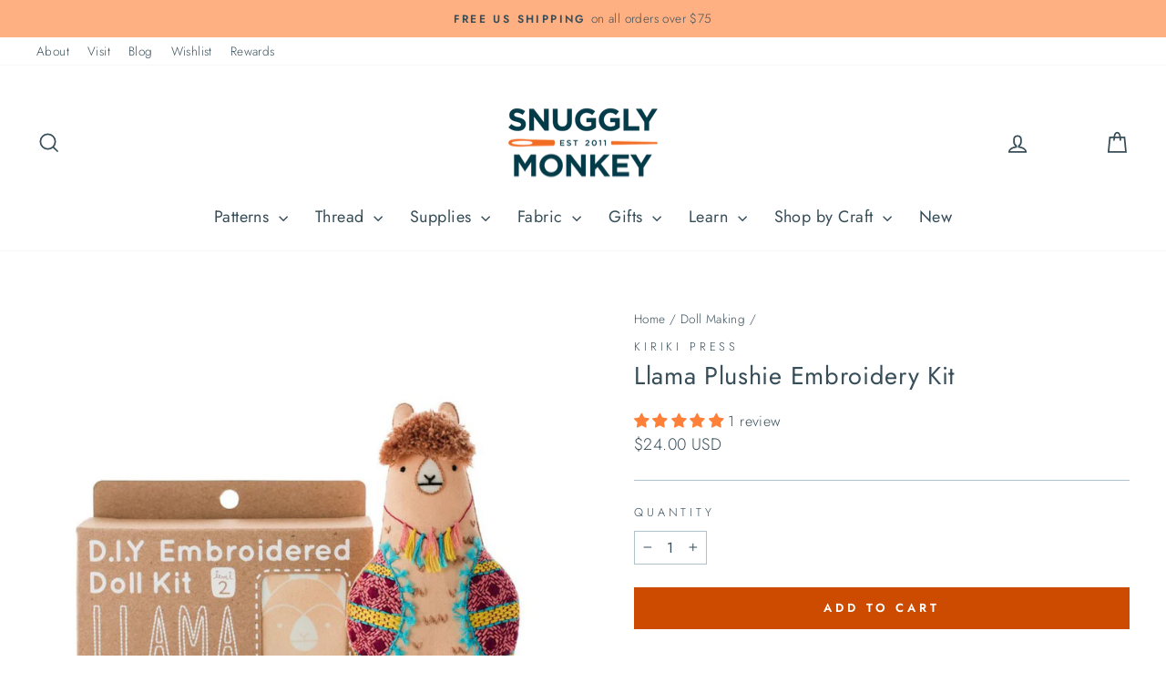

--- FILE ---
content_type: text/html; charset=utf-8
request_url: https://www.snugglymonkey.com/collections/doll-making/products/llama-plushie-embroidery-kit-by-kiriki-press
body_size: 56794
content:
<!doctype html>
<html class="no-js" lang="en" dir="ltr">
  <head>
    <meta charset="utf-8">
    <meta http-equiv="X-UA-Compatible" content="IE=edge,chrome=1">
    <meta name="viewport" content="width=device-width,initial-scale=1">
    <meta name="theme-color" content="#cc4b00">
    <link rel="canonical" href="https://www.snugglymonkey.com/products/llama-plushie-embroidery-kit-by-kiriki-press">
    <link rel="preconnect" href="https://cdn.shopify.com" crossorigin>
    <link rel="preconnect" href="https://fonts.shopifycdn.com" crossorigin>
    <link rel="dns-prefetch" href="https://productreviews.shopifycdn.com">
    <link rel="dns-prefetch" href="https://ajax.googleapis.com">
    <link rel="dns-prefetch" href="https://maps.googleapis.com">
    <link rel="dns-prefetch" href="https://maps.gstatic.com"><link rel="shortcut icon" href="//www.snugglymonkey.com/cdn/shop/files/favicon_32x32_6eb52e81-c354-4514-9762-af2ccb1f43a9_32x32.png?v=1687799156" type="image/png"><title>Llama Plushie Embroidery Kit
&ndash; Snuggly Monkey
</title>
<meta name="description" content="Take your embroidery to the next level with a Kiriki Press embroidered plushie doll kits! These unique and artfully created kits allow you to create your own embroidered plushie.The Llama is a Level 2 kit, which means that basic and intermediate embroidery stitches are used to enhance the surface design. Perfect for be"><meta property="og:site_name" content="Snuggly Monkey">
  <meta property="og:url" content="https://www.snugglymonkey.com/products/llama-plushie-embroidery-kit-by-kiriki-press">
  <meta property="og:title" content="Llama Plushie Embroidery Kit">
  <meta property="og:type" content="product">
  <meta property="og:description" content="Take your embroidery to the next level with a Kiriki Press embroidered plushie doll kits! These unique and artfully created kits allow you to create your own embroidered plushie.The Llama is a Level 2 kit, which means that basic and intermediate embroidery stitches are used to enhance the surface design. Perfect for be"><meta property="og:image" content="http://www.snugglymonkey.com/cdn/shop/products/Llama1.png?v=1695165083">
    <meta property="og:image:secure_url" content="https://www.snugglymonkey.com/cdn/shop/products/Llama1.png?v=1695165083">
    <meta property="og:image:width" content="1500">
    <meta property="og:image:height" content="1500"><meta name="twitter:site" content="@">
  <meta name="twitter:card" content="summary_large_image">
  <meta name="twitter:title" content="Llama Plushie Embroidery Kit">
  <meta name="twitter:description" content="Take your embroidery to the next level with a Kiriki Press embroidered plushie doll kits! These unique and artfully created kits allow you to create your own embroidered plushie.The Llama is a Level 2 kit, which means that basic and intermediate embroidery stitches are used to enhance the surface design. Perfect for be">
<style data-shopify>@font-face {
  font-family: Jost;
  font-weight: 400;
  font-style: normal;
  font-display: swap;
  src: url("//www.snugglymonkey.com/cdn/fonts/jost/jost_n4.d47a1b6347ce4a4c9f437608011273009d91f2b7.woff2") format("woff2"),
       url("//www.snugglymonkey.com/cdn/fonts/jost/jost_n4.791c46290e672b3f85c3d1c651ef2efa3819eadd.woff") format("woff");
}

  @font-face {
  font-family: Jost;
  font-weight: 300;
  font-style: normal;
  font-display: swap;
  src: url("//www.snugglymonkey.com/cdn/fonts/jost/jost_n3.a5df7448b5b8c9a76542f085341dff794ff2a59d.woff2") format("woff2"),
       url("//www.snugglymonkey.com/cdn/fonts/jost/jost_n3.882941f5a26d0660f7dd135c08afc57fc6939a07.woff") format("woff");
}


  @font-face {
  font-family: Jost;
  font-weight: 600;
  font-style: normal;
  font-display: swap;
  src: url("//www.snugglymonkey.com/cdn/fonts/jost/jost_n6.ec1178db7a7515114a2d84e3dd680832b7af8b99.woff2") format("woff2"),
       url("//www.snugglymonkey.com/cdn/fonts/jost/jost_n6.b1178bb6bdd3979fef38e103a3816f6980aeaff9.woff") format("woff");
}

  @font-face {
  font-family: Jost;
  font-weight: 300;
  font-style: italic;
  font-display: swap;
  src: url("//www.snugglymonkey.com/cdn/fonts/jost/jost_i3.8d4e97d98751190bb5824cdb405ec5b0049a74c0.woff2") format("woff2"),
       url("//www.snugglymonkey.com/cdn/fonts/jost/jost_i3.1b7a65a16099fd3de6fdf1255c696902ed952195.woff") format("woff");
}

  @font-face {
  font-family: Jost;
  font-weight: 600;
  font-style: italic;
  font-display: swap;
  src: url("//www.snugglymonkey.com/cdn/fonts/jost/jost_i6.9af7e5f39e3a108c08f24047a4276332d9d7b85e.woff2") format("woff2"),
       url("//www.snugglymonkey.com/cdn/fonts/jost/jost_i6.2bf310262638f998ed206777ce0b9a3b98b6fe92.woff") format("woff");
}

</style><link href="//www.snugglymonkey.com/cdn/shop/t/33/assets/theme.css?v=180769809546400902001737514920" rel="stylesheet" type="text/css" media="all" />
<style data-shopify>:root {
    --typeHeaderPrimary: Jost;
    --typeHeaderFallback: sans-serif;
    --typeHeaderSize: 32px;
    --typeHeaderWeight: 400;
    --typeHeaderLineHeight: 1;
    --typeHeaderSpacing: 0.025em;

    --typeBasePrimary:Jost;
    --typeBaseFallback:sans-serif;
    --typeBaseSize: 16px;
    --typeBaseWeight: 300;
    --typeBaseSpacing: 0.025em;
    --typeBaseLineHeight: 1.6;
    --typeBaselineHeightMinus01: 1.5;

    --typeCollectionTitle: 24px;

    --iconWeight: 4px;
    --iconLinecaps: miter;

    
        --buttonRadius: 0;
    

    --colorGridOverlayOpacity: 0.2;
    }

    .placeholder-content {
    background-image: linear-gradient(100deg, rgba(0,0,0,0) 40%, rgba(0, 0, 0, 0.0) 63%, rgba(0,0,0,0) 79%);
    }</style><link
      rel="preload"
      href="//www.snugglymonkey.com/cdn/shop/t/33/assets/custom.css?v=80254591812735989621738721012"
      as="style"
      onload="this.onload=null;this.rel='stylesheet'"
    >
    <noscript><link rel="stylesheet" href="//www.snugglymonkey.com/cdn/shop/t/33/assets/custom.css?v=80254591812735989621738721012"></noscript>

    <script>
      document.documentElement.className = document.documentElement.className.replace('no-js', 'js');

      window.theme = window.theme || {};
      theme.routes = {
        home: "/",
        cart: "/cart.js",
        cartPage: "/cart",
        cartAdd: "/cart/add.js",
        cartChange: "/cart/change.js",
        search: "/search",
        predictiveSearch: "/search/suggest"
      };
      theme.strings = {
        soldOut: "Sold Out",
        unavailable: "Unavailable",
        inStockLabel: "In stock, ready to ship",
        oneStockLabel: "Low stock - [count] item left",
        otherStockLabel: "Low stock - [count] items left",
        willNotShipUntil: "Ready to ship [date]",
        willBeInStockAfter: "Back in stock [date]",
        waitingForStock: "Inventory on the way",
        savePrice: "Save [saved_amount]",
        cartEmpty: "Your cart is currently empty.",
        cartTermsConfirmation: "You must agree with the terms and conditions of sales to check out",
        searchCollections: "Collections",
        searchPages: "Pages",
        searchArticles: "Articles",
        productFrom: "from ",
        maxQuantity: "You can only have [quantity] of [title] in your cart."
      };
      theme.settings = {
        cartType: "drawer",
        isCustomerTemplate: false,
        moneyFormat: "\u003cspan class=money\u003e${{amount}} USD\u003c\/span\u003e",
        saveType: "percent",
        productImageSize: "square",
        productImageCover: false,
        predictiveSearch: true,
        predictiveSearchType: null,
        predictiveSearchVendor: false,
        predictiveSearchPrice: true,
        quickView: true,
        themeName: 'Impulse',
        themeVersion: "7.3.4"
      };
    </script>

    <script>window.performance && window.performance.mark && window.performance.mark('shopify.content_for_header.start');</script><meta name="google-site-verification" content="ypLsktPIpCa1STMfGB8cl4AfEMtQgtXktUVy3tW_A0Q">
<meta id="shopify-digital-wallet" name="shopify-digital-wallet" content="/6583323/digital_wallets/dialog">
<meta name="shopify-checkout-api-token" content="cad31f01424a76d24a7a267a2162e5c1">
<meta id="in-context-paypal-metadata" data-shop-id="6583323" data-venmo-supported="false" data-environment="production" data-locale="en_US" data-paypal-v4="true" data-currency="USD">
<link rel="alternate" hreflang="x-default" href="https://www.snugglymonkey.com/products/llama-plushie-embroidery-kit-by-kiriki-press">
<link rel="alternate" hreflang="en" href="https://www.snugglymonkey.com/products/llama-plushie-embroidery-kit-by-kiriki-press">
<link rel="alternate" hreflang="en-CA" href="https://www.snugglymonkey.com/en-ca/products/llama-plushie-embroidery-kit-by-kiriki-press">
<link rel="alternate" type="application/json+oembed" href="https://www.snugglymonkey.com/products/llama-plushie-embroidery-kit-by-kiriki-press.oembed">
<script async="async" src="/checkouts/internal/preloads.js?locale=en-US"></script>
<link rel="preconnect" href="https://shop.app" crossorigin="anonymous">
<script async="async" src="https://shop.app/checkouts/internal/preloads.js?locale=en-US&shop_id=6583323" crossorigin="anonymous"></script>
<script id="apple-pay-shop-capabilities" type="application/json">{"shopId":6583323,"countryCode":"US","currencyCode":"USD","merchantCapabilities":["supports3DS"],"merchantId":"gid:\/\/shopify\/Shop\/6583323","merchantName":"Snuggly Monkey","requiredBillingContactFields":["postalAddress","email","phone"],"requiredShippingContactFields":["postalAddress","email","phone"],"shippingType":"shipping","supportedNetworks":["visa","masterCard","amex","discover","elo","jcb"],"total":{"type":"pending","label":"Snuggly Monkey","amount":"1.00"},"shopifyPaymentsEnabled":true,"supportsSubscriptions":true}</script>
<script id="shopify-features" type="application/json">{"accessToken":"cad31f01424a76d24a7a267a2162e5c1","betas":["rich-media-storefront-analytics"],"domain":"www.snugglymonkey.com","predictiveSearch":true,"shopId":6583323,"locale":"en"}</script>
<script>var Shopify = Shopify || {};
Shopify.shop = "snugglymonkey.myshopify.com";
Shopify.locale = "en";
Shopify.currency = {"active":"USD","rate":"1.0"};
Shopify.country = "US";
Shopify.theme = {"name":"Snuggly Monkey | Aeolidia | Rebuy","id":176708583733,"schema_name":"Impulse","schema_version":"7.3.4","theme_store_id":null,"role":"main"};
Shopify.theme.handle = "null";
Shopify.theme.style = {"id":null,"handle":null};
Shopify.cdnHost = "www.snugglymonkey.com/cdn";
Shopify.routes = Shopify.routes || {};
Shopify.routes.root = "/";</script>
<script type="module">!function(o){(o.Shopify=o.Shopify||{}).modules=!0}(window);</script>
<script>!function(o){function n(){var o=[];function n(){o.push(Array.prototype.slice.apply(arguments))}return n.q=o,n}var t=o.Shopify=o.Shopify||{};t.loadFeatures=n(),t.autoloadFeatures=n()}(window);</script>
<script>
  window.ShopifyPay = window.ShopifyPay || {};
  window.ShopifyPay.apiHost = "shop.app\/pay";
  window.ShopifyPay.redirectState = null;
</script>
<script id="shop-js-analytics" type="application/json">{"pageType":"product"}</script>
<script defer="defer" async type="module" src="//www.snugglymonkey.com/cdn/shopifycloud/shop-js/modules/v2/client.init-shop-cart-sync_BApSsMSl.en.esm.js"></script>
<script defer="defer" async type="module" src="//www.snugglymonkey.com/cdn/shopifycloud/shop-js/modules/v2/chunk.common_CBoos6YZ.esm.js"></script>
<script type="module">
  await import("//www.snugglymonkey.com/cdn/shopifycloud/shop-js/modules/v2/client.init-shop-cart-sync_BApSsMSl.en.esm.js");
await import("//www.snugglymonkey.com/cdn/shopifycloud/shop-js/modules/v2/chunk.common_CBoos6YZ.esm.js");

  window.Shopify.SignInWithShop?.initShopCartSync?.({"fedCMEnabled":true,"windoidEnabled":true});

</script>
<script defer="defer" async type="module" src="//www.snugglymonkey.com/cdn/shopifycloud/shop-js/modules/v2/client.payment-terms_BHOWV7U_.en.esm.js"></script>
<script defer="defer" async type="module" src="//www.snugglymonkey.com/cdn/shopifycloud/shop-js/modules/v2/chunk.common_CBoos6YZ.esm.js"></script>
<script defer="defer" async type="module" src="//www.snugglymonkey.com/cdn/shopifycloud/shop-js/modules/v2/chunk.modal_Bu1hFZFC.esm.js"></script>
<script type="module">
  await import("//www.snugglymonkey.com/cdn/shopifycloud/shop-js/modules/v2/client.payment-terms_BHOWV7U_.en.esm.js");
await import("//www.snugglymonkey.com/cdn/shopifycloud/shop-js/modules/v2/chunk.common_CBoos6YZ.esm.js");
await import("//www.snugglymonkey.com/cdn/shopifycloud/shop-js/modules/v2/chunk.modal_Bu1hFZFC.esm.js");

  
</script>
<script>
  window.Shopify = window.Shopify || {};
  if (!window.Shopify.featureAssets) window.Shopify.featureAssets = {};
  window.Shopify.featureAssets['shop-js'] = {"shop-cart-sync":["modules/v2/client.shop-cart-sync_DJczDl9f.en.esm.js","modules/v2/chunk.common_CBoos6YZ.esm.js"],"init-fed-cm":["modules/v2/client.init-fed-cm_BzwGC0Wi.en.esm.js","modules/v2/chunk.common_CBoos6YZ.esm.js"],"init-windoid":["modules/v2/client.init-windoid_BS26ThXS.en.esm.js","modules/v2/chunk.common_CBoos6YZ.esm.js"],"shop-cash-offers":["modules/v2/client.shop-cash-offers_DthCPNIO.en.esm.js","modules/v2/chunk.common_CBoos6YZ.esm.js","modules/v2/chunk.modal_Bu1hFZFC.esm.js"],"shop-button":["modules/v2/client.shop-button_D_JX508o.en.esm.js","modules/v2/chunk.common_CBoos6YZ.esm.js"],"init-shop-email-lookup-coordinator":["modules/v2/client.init-shop-email-lookup-coordinator_DFwWcvrS.en.esm.js","modules/v2/chunk.common_CBoos6YZ.esm.js"],"shop-toast-manager":["modules/v2/client.shop-toast-manager_tEhgP2F9.en.esm.js","modules/v2/chunk.common_CBoos6YZ.esm.js"],"shop-login-button":["modules/v2/client.shop-login-button_DwLgFT0K.en.esm.js","modules/v2/chunk.common_CBoos6YZ.esm.js","modules/v2/chunk.modal_Bu1hFZFC.esm.js"],"avatar":["modules/v2/client.avatar_BTnouDA3.en.esm.js"],"init-shop-cart-sync":["modules/v2/client.init-shop-cart-sync_BApSsMSl.en.esm.js","modules/v2/chunk.common_CBoos6YZ.esm.js"],"pay-button":["modules/v2/client.pay-button_BuNmcIr_.en.esm.js","modules/v2/chunk.common_CBoos6YZ.esm.js"],"init-shop-for-new-customer-accounts":["modules/v2/client.init-shop-for-new-customer-accounts_DrjXSI53.en.esm.js","modules/v2/client.shop-login-button_DwLgFT0K.en.esm.js","modules/v2/chunk.common_CBoos6YZ.esm.js","modules/v2/chunk.modal_Bu1hFZFC.esm.js"],"init-customer-accounts-sign-up":["modules/v2/client.init-customer-accounts-sign-up_TlVCiykN.en.esm.js","modules/v2/client.shop-login-button_DwLgFT0K.en.esm.js","modules/v2/chunk.common_CBoos6YZ.esm.js","modules/v2/chunk.modal_Bu1hFZFC.esm.js"],"shop-follow-button":["modules/v2/client.shop-follow-button_C5D3XtBb.en.esm.js","modules/v2/chunk.common_CBoos6YZ.esm.js","modules/v2/chunk.modal_Bu1hFZFC.esm.js"],"checkout-modal":["modules/v2/client.checkout-modal_8TC_1FUY.en.esm.js","modules/v2/chunk.common_CBoos6YZ.esm.js","modules/v2/chunk.modal_Bu1hFZFC.esm.js"],"init-customer-accounts":["modules/v2/client.init-customer-accounts_C0Oh2ljF.en.esm.js","modules/v2/client.shop-login-button_DwLgFT0K.en.esm.js","modules/v2/chunk.common_CBoos6YZ.esm.js","modules/v2/chunk.modal_Bu1hFZFC.esm.js"],"lead-capture":["modules/v2/client.lead-capture_Cq0gfm7I.en.esm.js","modules/v2/chunk.common_CBoos6YZ.esm.js","modules/v2/chunk.modal_Bu1hFZFC.esm.js"],"shop-login":["modules/v2/client.shop-login_BmtnoEUo.en.esm.js","modules/v2/chunk.common_CBoos6YZ.esm.js","modules/v2/chunk.modal_Bu1hFZFC.esm.js"],"payment-terms":["modules/v2/client.payment-terms_BHOWV7U_.en.esm.js","modules/v2/chunk.common_CBoos6YZ.esm.js","modules/v2/chunk.modal_Bu1hFZFC.esm.js"]};
</script>
<script>(function() {
  var isLoaded = false;
  function asyncLoad() {
    if (isLoaded) return;
    isLoaded = true;
    var urls = ["https:\/\/js.smile.io\/v1\/smile-shopify.js?shop=snugglymonkey.myshopify.com","https:\/\/cdn.rebuyengine.com\/onsite\/js\/rebuy.js?shop=snugglymonkey.myshopify.com","https:\/\/searchanise-ef84.kxcdn.com\/widgets\/shopify\/init.js?a=0E8a2L1Q2A\u0026shop=snugglymonkey.myshopify.com"];
    for (var i = 0; i < urls.length; i++) {
      var s = document.createElement('script');
      s.type = 'text/javascript';
      s.async = true;
      s.src = urls[i];
      var x = document.getElementsByTagName('script')[0];
      x.parentNode.insertBefore(s, x);
    }
  };
  if(window.attachEvent) {
    window.attachEvent('onload', asyncLoad);
  } else {
    window.addEventListener('load', asyncLoad, false);
  }
})();</script>
<script id="__st">var __st={"a":6583323,"offset":-18000,"reqid":"9735869b-b122-4034-a4d8-9f7c51daf178-1768861824","pageurl":"www.snugglymonkey.com\/collections\/doll-making\/products\/llama-plushie-embroidery-kit-by-kiriki-press","u":"368a8ed36e6d","p":"product","rtyp":"product","rid":2165380055151};</script>
<script>window.ShopifyPaypalV4VisibilityTracking = true;</script>
<script id="captcha-bootstrap">!function(){'use strict';const t='contact',e='account',n='new_comment',o=[[t,t],['blogs',n],['comments',n],[t,'customer']],c=[[e,'customer_login'],[e,'guest_login'],[e,'recover_customer_password'],[e,'create_customer']],r=t=>t.map((([t,e])=>`form[action*='/${t}']:not([data-nocaptcha='true']) input[name='form_type'][value='${e}']`)).join(','),a=t=>()=>t?[...document.querySelectorAll(t)].map((t=>t.form)):[];function s(){const t=[...o],e=r(t);return a(e)}const i='password',u='form_key',d=['recaptcha-v3-token','g-recaptcha-response','h-captcha-response',i],f=()=>{try{return window.sessionStorage}catch{return}},m='__shopify_v',_=t=>t.elements[u];function p(t,e,n=!1){try{const o=window.sessionStorage,c=JSON.parse(o.getItem(e)),{data:r}=function(t){const{data:e,action:n}=t;return t[m]||n?{data:e,action:n}:{data:t,action:n}}(c);for(const[e,n]of Object.entries(r))t.elements[e]&&(t.elements[e].value=n);n&&o.removeItem(e)}catch(o){console.error('form repopulation failed',{error:o})}}const l='form_type',E='cptcha';function T(t){t.dataset[E]=!0}const w=window,h=w.document,L='Shopify',v='ce_forms',y='captcha';let A=!1;((t,e)=>{const n=(g='f06e6c50-85a8-45c8-87d0-21a2b65856fe',I='https://cdn.shopify.com/shopifycloud/storefront-forms-hcaptcha/ce_storefront_forms_captcha_hcaptcha.v1.5.2.iife.js',D={infoText:'Protected by hCaptcha',privacyText:'Privacy',termsText:'Terms'},(t,e,n)=>{const o=w[L][v],c=o.bindForm;if(c)return c(t,g,e,D).then(n);var r;o.q.push([[t,g,e,D],n]),r=I,A||(h.body.append(Object.assign(h.createElement('script'),{id:'captcha-provider',async:!0,src:r})),A=!0)});var g,I,D;w[L]=w[L]||{},w[L][v]=w[L][v]||{},w[L][v].q=[],w[L][y]=w[L][y]||{},w[L][y].protect=function(t,e){n(t,void 0,e),T(t)},Object.freeze(w[L][y]),function(t,e,n,w,h,L){const[v,y,A,g]=function(t,e,n){const i=e?o:[],u=t?c:[],d=[...i,...u],f=r(d),m=r(i),_=r(d.filter((([t,e])=>n.includes(e))));return[a(f),a(m),a(_),s()]}(w,h,L),I=t=>{const e=t.target;return e instanceof HTMLFormElement?e:e&&e.form},D=t=>v().includes(t);t.addEventListener('submit',(t=>{const e=I(t);if(!e)return;const n=D(e)&&!e.dataset.hcaptchaBound&&!e.dataset.recaptchaBound,o=_(e),c=g().includes(e)&&(!o||!o.value);(n||c)&&t.preventDefault(),c&&!n&&(function(t){try{if(!f())return;!function(t){const e=f();if(!e)return;const n=_(t);if(!n)return;const o=n.value;o&&e.removeItem(o)}(t);const e=Array.from(Array(32),(()=>Math.random().toString(36)[2])).join('');!function(t,e){_(t)||t.append(Object.assign(document.createElement('input'),{type:'hidden',name:u})),t.elements[u].value=e}(t,e),function(t,e){const n=f();if(!n)return;const o=[...t.querySelectorAll(`input[type='${i}']`)].map((({name:t})=>t)),c=[...d,...o],r={};for(const[a,s]of new FormData(t).entries())c.includes(a)||(r[a]=s);n.setItem(e,JSON.stringify({[m]:1,action:t.action,data:r}))}(t,e)}catch(e){console.error('failed to persist form',e)}}(e),e.submit())}));const S=(t,e)=>{t&&!t.dataset[E]&&(n(t,e.some((e=>e===t))),T(t))};for(const o of['focusin','change'])t.addEventListener(o,(t=>{const e=I(t);D(e)&&S(e,y())}));const B=e.get('form_key'),M=e.get(l),P=B&&M;t.addEventListener('DOMContentLoaded',(()=>{const t=y();if(P)for(const e of t)e.elements[l].value===M&&p(e,B);[...new Set([...A(),...v().filter((t=>'true'===t.dataset.shopifyCaptcha))])].forEach((e=>S(e,t)))}))}(h,new URLSearchParams(w.location.search),n,t,e,['guest_login'])})(!0,!0)}();</script>
<script integrity="sha256-4kQ18oKyAcykRKYeNunJcIwy7WH5gtpwJnB7kiuLZ1E=" data-source-attribution="shopify.loadfeatures" defer="defer" src="//www.snugglymonkey.com/cdn/shopifycloud/storefront/assets/storefront/load_feature-a0a9edcb.js" crossorigin="anonymous"></script>
<script crossorigin="anonymous" defer="defer" src="//www.snugglymonkey.com/cdn/shopifycloud/storefront/assets/shopify_pay/storefront-65b4c6d7.js?v=20250812"></script>
<script data-source-attribution="shopify.dynamic_checkout.dynamic.init">var Shopify=Shopify||{};Shopify.PaymentButton=Shopify.PaymentButton||{isStorefrontPortableWallets:!0,init:function(){window.Shopify.PaymentButton.init=function(){};var t=document.createElement("script");t.src="https://www.snugglymonkey.com/cdn/shopifycloud/portable-wallets/latest/portable-wallets.en.js",t.type="module",document.head.appendChild(t)}};
</script>
<script data-source-attribution="shopify.dynamic_checkout.buyer_consent">
  function portableWalletsHideBuyerConsent(e){var t=document.getElementById("shopify-buyer-consent"),n=document.getElementById("shopify-subscription-policy-button");t&&n&&(t.classList.add("hidden"),t.setAttribute("aria-hidden","true"),n.removeEventListener("click",e))}function portableWalletsShowBuyerConsent(e){var t=document.getElementById("shopify-buyer-consent"),n=document.getElementById("shopify-subscription-policy-button");t&&n&&(t.classList.remove("hidden"),t.removeAttribute("aria-hidden"),n.addEventListener("click",e))}window.Shopify?.PaymentButton&&(window.Shopify.PaymentButton.hideBuyerConsent=portableWalletsHideBuyerConsent,window.Shopify.PaymentButton.showBuyerConsent=portableWalletsShowBuyerConsent);
</script>
<script data-source-attribution="shopify.dynamic_checkout.cart.bootstrap">document.addEventListener("DOMContentLoaded",(function(){function t(){return document.querySelector("shopify-accelerated-checkout-cart, shopify-accelerated-checkout")}if(t())Shopify.PaymentButton.init();else{new MutationObserver((function(e,n){t()&&(Shopify.PaymentButton.init(),n.disconnect())})).observe(document.body,{childList:!0,subtree:!0})}}));
</script>
<script id='scb4127' type='text/javascript' async='' src='https://www.snugglymonkey.com/cdn/shopifycloud/privacy-banner/storefront-banner.js'></script><link id="shopify-accelerated-checkout-styles" rel="stylesheet" media="screen" href="https://www.snugglymonkey.com/cdn/shopifycloud/portable-wallets/latest/accelerated-checkout-backwards-compat.css" crossorigin="anonymous">
<style id="shopify-accelerated-checkout-cart">
        #shopify-buyer-consent {
  margin-top: 1em;
  display: inline-block;
  width: 100%;
}

#shopify-buyer-consent.hidden {
  display: none;
}

#shopify-subscription-policy-button {
  background: none;
  border: none;
  padding: 0;
  text-decoration: underline;
  font-size: inherit;
  cursor: pointer;
}

#shopify-subscription-policy-button::before {
  box-shadow: none;
}

      </style>

<script>window.performance && window.performance.mark && window.performance.mark('shopify.content_for_header.end');</script>

    <script src="//www.snugglymonkey.com/cdn/shop/t/33/assets/vendor-scripts-v11.js" defer="defer"></script><link rel="stylesheet" href="//www.snugglymonkey.com/cdn/shop/t/33/assets/country-flags.css"><script src="//www.snugglymonkey.com/cdn/shop/t/33/assets/theme.js?v=49904410395729120541737516418" defer="defer"></script>
  <!-- BEGIN app block: shopify://apps/klaviyo-email-marketing-sms/blocks/klaviyo-onsite-embed/2632fe16-c075-4321-a88b-50b567f42507 -->












  <script async src="https://static.klaviyo.com/onsite/js/NQKq8r/klaviyo.js?company_id=NQKq8r"></script>
  <script>!function(){if(!window.klaviyo){window._klOnsite=window._klOnsite||[];try{window.klaviyo=new Proxy({},{get:function(n,i){return"push"===i?function(){var n;(n=window._klOnsite).push.apply(n,arguments)}:function(){for(var n=arguments.length,o=new Array(n),w=0;w<n;w++)o[w]=arguments[w];var t="function"==typeof o[o.length-1]?o.pop():void 0,e=new Promise((function(n){window._klOnsite.push([i].concat(o,[function(i){t&&t(i),n(i)}]))}));return e}}})}catch(n){window.klaviyo=window.klaviyo||[],window.klaviyo.push=function(){var n;(n=window._klOnsite).push.apply(n,arguments)}}}}();</script>

  
    <script id="viewed_product">
      if (item == null) {
        var _learnq = _learnq || [];

        var MetafieldReviews = null
        var MetafieldYotpoRating = null
        var MetafieldYotpoCount = null
        var MetafieldLooxRating = null
        var MetafieldLooxCount = null
        var okendoProduct = null
        var okendoProductReviewCount = null
        var okendoProductReviewAverageValue = null
        try {
          // The following fields are used for Customer Hub recently viewed in order to add reviews.
          // This information is not part of __kla_viewed. Instead, it is part of __kla_viewed_reviewed_items
          MetafieldReviews = {"rating":{"scale_min":"1.0","scale_max":"5.0","value":"5.0"},"rating_count":1};
          MetafieldYotpoRating = null
          MetafieldYotpoCount = null
          MetafieldLooxRating = null
          MetafieldLooxCount = null

          okendoProduct = null
          // If the okendo metafield is not legacy, it will error, which then requires the new json formatted data
          if (okendoProduct && 'error' in okendoProduct) {
            okendoProduct = null
          }
          okendoProductReviewCount = okendoProduct ? okendoProduct.reviewCount : null
          okendoProductReviewAverageValue = okendoProduct ? okendoProduct.reviewAverageValue : null
        } catch (error) {
          console.error('Error in Klaviyo onsite reviews tracking:', error);
        }

        var item = {
          Name: "Llama Plushie Embroidery Kit",
          ProductID: 2165380055151,
          Categories: ["All Hand Embroidery","Doll Making","Gifts for Animal Lovers","Gifts Under $25","Hand Embroidery Kits","Hand Embroidery Patterns","Intermediate Level Crafts","Just Re-Stocked!","Needlework","OrderlyEmails - Recommended Products","Pattern"],
          ImageURL: "https://www.snugglymonkey.com/cdn/shop/products/Llama1_grande.png?v=1695165083",
          URL: "https://www.snugglymonkey.com/products/llama-plushie-embroidery-kit-by-kiriki-press",
          Brand: "Kiriki Press",
          Price: "$24.00 USD",
          Value: "24.00",
          CompareAtPrice: "$0.00 USD"
        };
        _learnq.push(['track', 'Viewed Product', item]);
        _learnq.push(['trackViewedItem', {
          Title: item.Name,
          ItemId: item.ProductID,
          Categories: item.Categories,
          ImageUrl: item.ImageURL,
          Url: item.URL,
          Metadata: {
            Brand: item.Brand,
            Price: item.Price,
            Value: item.Value,
            CompareAtPrice: item.CompareAtPrice
          },
          metafields:{
            reviews: MetafieldReviews,
            yotpo:{
              rating: MetafieldYotpoRating,
              count: MetafieldYotpoCount,
            },
            loox:{
              rating: MetafieldLooxRating,
              count: MetafieldLooxCount,
            },
            okendo: {
              rating: okendoProductReviewAverageValue,
              count: okendoProductReviewCount,
            }
          }
        }]);
      }
    </script>
  




  <script>
    window.klaviyoReviewsProductDesignMode = false
  </script>







<!-- END app block --><!-- BEGIN app block: shopify://apps/judge-me-reviews/blocks/judgeme_core/61ccd3b1-a9f2-4160-9fe9-4fec8413e5d8 --><!-- Start of Judge.me Core -->






<link rel="dns-prefetch" href="https://cdnwidget.judge.me">
<link rel="dns-prefetch" href="https://cdn.judge.me">
<link rel="dns-prefetch" href="https://cdn1.judge.me">
<link rel="dns-prefetch" href="https://api.judge.me">

<script data-cfasync='false' class='jdgm-settings-script'>window.jdgmSettings={"pagination":5,"disable_web_reviews":false,"badge_no_review_text":"No reviews","badge_n_reviews_text":"{{ n }} review/reviews","badge_star_color":"#ff8038","hide_badge_preview_if_no_reviews":true,"badge_hide_text":false,"enforce_center_preview_badge":false,"widget_title":"Customer Reviews","widget_open_form_text":"Write a review","widget_close_form_text":"Cancel review","widget_refresh_page_text":"Refresh page","widget_summary_text":"Based on {{ number_of_reviews }} review/reviews","widget_no_review_text":"Be the first to write a review","widget_name_field_text":"Display name","widget_verified_name_field_text":"Verified Name (public)","widget_name_placeholder_text":"Display name","widget_required_field_error_text":"This field is required.","widget_email_field_text":"Email address","widget_verified_email_field_text":"Verified Email (private, can not be edited)","widget_email_placeholder_text":"Your email address","widget_email_field_error_text":"Please enter a valid email address.","widget_rating_field_text":"Rating","widget_review_title_field_text":"Review Title","widget_review_title_placeholder_text":"Give your review a title","widget_review_body_field_text":"Review content","widget_review_body_placeholder_text":"Start writing here...","widget_pictures_field_text":"Picture/Video (optional)","widget_submit_review_text":"Submit Review","widget_submit_verified_review_text":"Submit Verified Review","widget_submit_success_msg_with_auto_publish":"Thank you! Please refresh the page in a few moments to see your review. You can remove or edit your review by logging into \u003ca href='https://judge.me/login' target='_blank' rel='nofollow noopener'\u003eJudge.me\u003c/a\u003e","widget_submit_success_msg_no_auto_publish":"Thank you! Your review will be published as soon as it is approved by the shop admin. You can remove or edit your review by logging into \u003ca href='https://judge.me/login' target='_blank' rel='nofollow noopener'\u003eJudge.me\u003c/a\u003e","widget_show_default_reviews_out_of_total_text":"Showing {{ n_reviews_shown }} out of {{ n_reviews }} reviews.","widget_show_all_link_text":"Show all","widget_show_less_link_text":"Show less","widget_author_said_text":"{{ reviewer_name }} said:","widget_days_text":"{{ n }} days ago","widget_weeks_text":"{{ n }} week/weeks ago","widget_months_text":"{{ n }} month/months ago","widget_years_text":"{{ n }} year/years ago","widget_yesterday_text":"Yesterday","widget_today_text":"Today","widget_replied_text":"\u003e\u003e {{ shop_name }} replied:","widget_read_more_text":"Read more","widget_reviewer_name_as_initial":"","widget_rating_filter_color":"#60879a","widget_rating_filter_see_all_text":"See all reviews","widget_sorting_most_recent_text":"Most Recent","widget_sorting_highest_rating_text":"Highest Rating","widget_sorting_lowest_rating_text":"Lowest Rating","widget_sorting_with_pictures_text":"Only Pictures","widget_sorting_most_helpful_text":"Most Helpful","widget_open_question_form_text":"Ask a question","widget_reviews_subtab_text":"Reviews","widget_questions_subtab_text":"Questions","widget_question_label_text":"Question","widget_answer_label_text":"Answer","widget_question_placeholder_text":"Write your question here","widget_submit_question_text":"Submit Question","widget_question_submit_success_text":"Thank you for your question! We will notify you once it gets answered.","widget_star_color":"#ff8038","verified_badge_text":"Verified","verified_badge_bg_color":"#ff8038","verified_badge_text_color":"#ffffff","verified_badge_placement":"left-of-reviewer-name","widget_review_max_height":"","widget_hide_border":false,"widget_social_share":false,"widget_thumb":false,"widget_review_location_show":false,"widget_location_format":"country_iso_code","all_reviews_include_out_of_store_products":false,"all_reviews_out_of_store_text":"(out of store)","all_reviews_pagination":100,"all_reviews_product_name_prefix_text":"about","enable_review_pictures":true,"enable_question_anwser":true,"widget_theme":"","review_date_format":"mm/dd/yyyy","default_sort_method":"most-recent","widget_product_reviews_subtab_text":"Product Reviews","widget_shop_reviews_subtab_text":"Shop Reviews","widget_other_products_reviews_text":"Reviews for other products","widget_store_reviews_subtab_text":"Store reviews","widget_no_store_reviews_text":"This store hasn't received any reviews yet","widget_web_restriction_product_reviews_text":"This product hasn't received any reviews yet","widget_no_items_text":"No items found","widget_show_more_text":"Show more","widget_write_a_store_review_text":"Write a Store Review","widget_other_languages_heading":"Reviews in Other Languages","widget_translate_review_text":"Translate review to {{ language }}","widget_translating_review_text":"Translating...","widget_show_original_translation_text":"Show original ({{ language }})","widget_translate_review_failed_text":"Review couldn't be translated.","widget_translate_review_retry_text":"Retry","widget_translate_review_try_again_later_text":"Try again later","show_product_url_for_grouped_product":false,"widget_sorting_pictures_first_text":"Pictures First","show_pictures_on_all_rev_page_mobile":false,"show_pictures_on_all_rev_page_desktop":true,"floating_tab_hide_mobile_install_preference":false,"floating_tab_button_name":"★ Reviews","floating_tab_title":"Let customers speak for us","floating_tab_button_color":"","floating_tab_button_background_color":"","floating_tab_url":"","floating_tab_url_enabled":true,"floating_tab_tab_style":"text","all_reviews_text_badge_text":"Customers rate us {{ shop.metafields.judgeme.all_reviews_rating | round: 1 }}/5 based on {{ shop.metafields.judgeme.all_reviews_count }} reviews.","all_reviews_text_badge_text_branded_style":"{{ shop.metafields.judgeme.all_reviews_rating | round: 1 }} out of 5 stars based on {{ shop.metafields.judgeme.all_reviews_count }} reviews","is_all_reviews_text_badge_a_link":false,"show_stars_for_all_reviews_text_badge":false,"all_reviews_text_badge_url":"","all_reviews_text_style":"text","all_reviews_text_color_style":"judgeme_brand_color","all_reviews_text_color":"#108474","all_reviews_text_show_jm_brand":true,"featured_carousel_show_header":true,"featured_carousel_title":"Verified Reviews from our Community","testimonials_carousel_title":"Customers are saying","videos_carousel_title":"Real customer stories","cards_carousel_title":"Customers are saying","featured_carousel_count_text":"from {{ n }} reviews","featured_carousel_add_link_to_all_reviews_page":false,"featured_carousel_url":"","featured_carousel_show_images":true,"featured_carousel_autoslide_interval":5,"featured_carousel_arrows_on_the_sides":true,"featured_carousel_height":250,"featured_carousel_width":100,"featured_carousel_image_size":0,"featured_carousel_image_height":250,"featured_carousel_arrow_color":"#cad7de","verified_count_badge_style":"vintage","verified_count_badge_orientation":"horizontal","verified_count_badge_color_style":"judgeme_brand_color","verified_count_badge_color":"#108474","is_verified_count_badge_a_link":true,"verified_count_badge_url":"","verified_count_badge_show_jm_brand":true,"widget_rating_preset_default":5,"widget_first_sub_tab":"product-reviews","widget_show_histogram":true,"widget_histogram_use_custom_color":true,"widget_pagination_use_custom_color":false,"widget_star_use_custom_color":true,"widget_verified_badge_use_custom_color":true,"widget_write_review_use_custom_color":false,"picture_reminder_submit_button":"Upload Pictures","enable_review_videos":false,"mute_video_by_default":false,"widget_sorting_videos_first_text":"Videos First","widget_review_pending_text":"Pending","featured_carousel_items_for_large_screen":3,"social_share_options_order":"Facebook,Pinterest,Twitter","remove_microdata_snippet":true,"disable_json_ld":false,"enable_json_ld_products":false,"preview_badge_show_question_text":false,"preview_badge_no_question_text":"No questions","preview_badge_n_question_text":"{{ number_of_questions }} question/questions","qa_badge_show_icon":false,"qa_badge_position":"same-row","remove_judgeme_branding":false,"widget_add_search_bar":false,"widget_search_bar_placeholder":"Search","widget_sorting_verified_only_text":"Verified only","featured_carousel_theme":"compact","featured_carousel_show_rating":true,"featured_carousel_show_title":true,"featured_carousel_show_body":true,"featured_carousel_show_date":false,"featured_carousel_show_reviewer":true,"featured_carousel_show_product":false,"featured_carousel_header_background_color":"#108474","featured_carousel_header_text_color":"#ffffff","featured_carousel_name_product_separator":"reviewed","featured_carousel_full_star_background":"#108474","featured_carousel_empty_star_background":"#dadada","featured_carousel_vertical_theme_background":"#f9fafb","featured_carousel_verified_badge_enable":false,"featured_carousel_verified_badge_color":"#108474","featured_carousel_border_style":"round","featured_carousel_review_line_length_limit":3,"featured_carousel_more_reviews_button_text":"Read more reviews","featured_carousel_view_product_button_text":"View product","all_reviews_page_load_reviews_on":"scroll","all_reviews_page_load_more_text":"Load More Reviews","disable_fb_tab_reviews":false,"enable_ajax_cdn_cache":false,"widget_public_name_text":"displayed publicly like","default_reviewer_name":"John Smith","default_reviewer_name_has_non_latin":true,"widget_reviewer_anonymous":"Anonymous","medals_widget_title":"Judge.me Review Medals","medals_widget_background_color":"#f9fafb","medals_widget_position":"footer_all_pages","medals_widget_border_color":"#f9fafb","medals_widget_verified_text_position":"left","medals_widget_use_monochromatic_version":false,"medals_widget_elements_color":"#108474","show_reviewer_avatar":true,"widget_invalid_yt_video_url_error_text":"Not a YouTube video URL","widget_max_length_field_error_text":"Please enter no more than {0} characters.","widget_show_country_flag":false,"widget_show_collected_via_shop_app":false,"widget_verified_by_shop_badge_style":"light","widget_verified_by_shop_text":"Verified by Shop","widget_show_photo_gallery":true,"widget_load_with_code_splitting":true,"widget_ugc_install_preference":false,"widget_ugc_title":"Made by us, Shared by you","widget_ugc_subtitle":"Tag us to see your picture featured in our page","widget_ugc_arrows_color":"#ffffff","widget_ugc_primary_button_text":"Buy Now","widget_ugc_primary_button_background_color":"#108474","widget_ugc_primary_button_text_color":"#ffffff","widget_ugc_primary_button_border_width":"0","widget_ugc_primary_button_border_style":"none","widget_ugc_primary_button_border_color":"#108474","widget_ugc_primary_button_border_radius":"25","widget_ugc_secondary_button_text":"Load More","widget_ugc_secondary_button_background_color":"#ffffff","widget_ugc_secondary_button_text_color":"#108474","widget_ugc_secondary_button_border_width":"2","widget_ugc_secondary_button_border_style":"solid","widget_ugc_secondary_button_border_color":"#108474","widget_ugc_secondary_button_border_radius":"25","widget_ugc_reviews_button_text":"View Reviews","widget_ugc_reviews_button_background_color":"#ffffff","widget_ugc_reviews_button_text_color":"#108474","widget_ugc_reviews_button_border_width":"2","widget_ugc_reviews_button_border_style":"solid","widget_ugc_reviews_button_border_color":"#108474","widget_ugc_reviews_button_border_radius":"25","widget_ugc_reviews_button_link_to":"judgeme-reviews-page","widget_ugc_show_post_date":true,"widget_ugc_max_width":"800","widget_rating_metafield_value_type":true,"widget_primary_color":"#3f5864","widget_enable_secondary_color":false,"widget_secondary_color":"#edf5f5","widget_summary_average_rating_text":"{{ average_rating }} out of 5","widget_media_grid_title":"Customer photos \u0026 videos","widget_media_grid_see_more_text":"See more","widget_round_style":true,"widget_show_product_medals":true,"widget_verified_by_judgeme_text":"Verified by Judge.me","widget_show_store_medals":true,"widget_verified_by_judgeme_text_in_store_medals":"Verified by Judge.me","widget_media_field_exceed_quantity_message":"Sorry, we can only accept {{ max_media }} for one review.","widget_media_field_exceed_limit_message":"{{ file_name }} is too large, please select a {{ media_type }} less than {{ size_limit }}MB.","widget_review_submitted_text":"Review Submitted!","widget_question_submitted_text":"Question Submitted!","widget_close_form_text_question":"Cancel","widget_write_your_answer_here_text":"Write your answer here","widget_enabled_branded_link":true,"widget_show_collected_by_judgeme":true,"widget_reviewer_name_color":"","widget_write_review_text_color":"","widget_write_review_bg_color":"","widget_collected_by_judgeme_text":"collected by Judge.me","widget_pagination_type":"standard","widget_load_more_text":"Load More","widget_load_more_color":"#108474","widget_full_review_text":"Full Review","widget_read_more_reviews_text":"Read More Reviews","widget_read_questions_text":"Read Questions","widget_questions_and_answers_text":"Questions \u0026 Answers","widget_verified_by_text":"Verified by","widget_verified_text":"Verified","widget_number_of_reviews_text":"{{ number_of_reviews }} reviews","widget_back_button_text":"Back","widget_next_button_text":"Next","widget_custom_forms_filter_button":"Filters","custom_forms_style":"vertical","widget_show_review_information":false,"how_reviews_are_collected":"How reviews are collected?","widget_show_review_keywords":false,"widget_gdpr_statement":"How we use your data: We'll only contact you about the review you left, and only if necessary. By submitting your review, you agree to Judge.me's \u003ca href='https://judge.me/terms' target='_blank' rel='nofollow noopener'\u003eterms\u003c/a\u003e, \u003ca href='https://judge.me/privacy' target='_blank' rel='nofollow noopener'\u003eprivacy\u003c/a\u003e and \u003ca href='https://judge.me/content-policy' target='_blank' rel='nofollow noopener'\u003econtent\u003c/a\u003e policies.","widget_multilingual_sorting_enabled":false,"widget_translate_review_content_enabled":false,"widget_translate_review_content_method":"manual","popup_widget_review_selection":"automatically_with_pictures","popup_widget_round_border_style":true,"popup_widget_show_title":true,"popup_widget_show_body":true,"popup_widget_show_reviewer":false,"popup_widget_show_product":true,"popup_widget_show_pictures":true,"popup_widget_use_review_picture":true,"popup_widget_show_on_home_page":true,"popup_widget_show_on_product_page":true,"popup_widget_show_on_collection_page":true,"popup_widget_show_on_cart_page":true,"popup_widget_position":"bottom_left","popup_widget_first_review_delay":5,"popup_widget_duration":5,"popup_widget_interval":5,"popup_widget_review_count":5,"popup_widget_hide_on_mobile":true,"review_snippet_widget_round_border_style":true,"review_snippet_widget_card_color":"#FFFFFF","review_snippet_widget_slider_arrows_background_color":"#FFFFFF","review_snippet_widget_slider_arrows_color":"#000000","review_snippet_widget_star_color":"#108474","show_product_variant":false,"all_reviews_product_variant_label_text":"Variant: ","widget_show_verified_branding":false,"widget_ai_summary_title":"Customers say","widget_ai_summary_disclaimer":"AI-powered review summary based on recent customer reviews","widget_show_ai_summary":false,"widget_show_ai_summary_bg":false,"widget_show_review_title_input":true,"redirect_reviewers_invited_via_email":"review_widget","request_store_review_after_product_review":false,"request_review_other_products_in_order":false,"review_form_color_scheme":"default","review_form_corner_style":"square","review_form_star_color":{},"review_form_text_color":"#333333","review_form_background_color":"#ffffff","review_form_field_background_color":"#fafafa","review_form_button_color":{},"review_form_button_text_color":"#ffffff","review_form_modal_overlay_color":"#000000","review_content_screen_title_text":"How would you rate this product?","review_content_introduction_text":"We would love it if you would share a bit about your experience.","store_review_form_title_text":"How would you rate this store?","store_review_form_introduction_text":"We would love it if you would share a bit about your experience.","show_review_guidance_text":true,"one_star_review_guidance_text":"Poor","five_star_review_guidance_text":"Great","customer_information_screen_title_text":"About you","customer_information_introduction_text":"Please tell us more about you.","custom_questions_screen_title_text":"Your experience in more detail","custom_questions_introduction_text":"Here are a few questions to help us understand more about your experience.","review_submitted_screen_title_text":"Thanks for your review!","review_submitted_screen_thank_you_text":"We are processing it and it will appear on the store soon.","review_submitted_screen_email_verification_text":"Please confirm your email by clicking the link we just sent you. This helps us keep reviews authentic.","review_submitted_request_store_review_text":"Would you like to share your experience of shopping with us?","review_submitted_review_other_products_text":"Would you like to review these products?","store_review_screen_title_text":"Would you like to share your experience of shopping with us?","store_review_introduction_text":"We value your feedback and use it to improve. Please share any thoughts or suggestions you have.","reviewer_media_screen_title_picture_text":"Share a picture","reviewer_media_introduction_picture_text":"Upload a photo to support your review.","reviewer_media_screen_title_video_text":"Share a video","reviewer_media_introduction_video_text":"Upload a video to support your review.","reviewer_media_screen_title_picture_or_video_text":"Share a picture or video","reviewer_media_introduction_picture_or_video_text":"Upload a photo or video to support your review.","reviewer_media_youtube_url_text":"Paste your Youtube URL here","advanced_settings_next_step_button_text":"Next","advanced_settings_close_review_button_text":"Close","modal_write_review_flow":false,"write_review_flow_required_text":"Required","write_review_flow_privacy_message_text":"We respect your privacy.","write_review_flow_anonymous_text":"Post review as anonymous","write_review_flow_visibility_text":"This won't be visible to other customers.","write_review_flow_multiple_selection_help_text":"Select as many as you like","write_review_flow_single_selection_help_text":"Select one option","write_review_flow_required_field_error_text":"This field is required","write_review_flow_invalid_email_error_text":"Please enter a valid email address","write_review_flow_max_length_error_text":"Max. {{ max_length }} characters.","write_review_flow_media_upload_text":"\u003cb\u003eClick to upload\u003c/b\u003e or drag and drop","write_review_flow_gdpr_statement":"We'll only contact you about your review if necessary. By submitting your review, you agree to our \u003ca href='https://judge.me/terms' target='_blank' rel='nofollow noopener'\u003eterms and conditions\u003c/a\u003e and \u003ca href='https://judge.me/privacy' target='_blank' rel='nofollow noopener'\u003eprivacy policy\u003c/a\u003e.","rating_only_reviews_enabled":false,"show_negative_reviews_help_screen":false,"new_review_flow_help_screen_rating_threshold":3,"negative_review_resolution_screen_title_text":"Tell us more","negative_review_resolution_text":"Your experience matters to us. If there were issues with your purchase, we're here to help. Feel free to reach out to us, we'd love the opportunity to make things right.","negative_review_resolution_button_text":"Contact us","negative_review_resolution_proceed_with_review_text":"Leave a review","negative_review_resolution_subject":"Issue with purchase from {{ shop_name }}.{{ order_name }}","preview_badge_collection_page_install_status":false,"widget_review_custom_css":"","preview_badge_custom_css":"","preview_badge_stars_count":"5-stars","featured_carousel_custom_css":"","floating_tab_custom_css":"","all_reviews_widget_custom_css":"","medals_widget_custom_css":"","verified_badge_custom_css":"","all_reviews_text_custom_css":"","transparency_badges_collected_via_store_invite":false,"transparency_badges_from_another_provider":false,"transparency_badges_collected_from_store_visitor":false,"transparency_badges_collected_by_verified_review_provider":false,"transparency_badges_earned_reward":false,"transparency_badges_collected_via_store_invite_text":"Review collected via store invitation","transparency_badges_from_another_provider_text":"Review collected from another provider","transparency_badges_collected_from_store_visitor_text":"Review collected from a store visitor","transparency_badges_written_in_google_text":"Review written in Google","transparency_badges_written_in_etsy_text":"Review written in Etsy","transparency_badges_written_in_shop_app_text":"Review written in Shop App","transparency_badges_earned_reward_text":"Review earned a reward for future purchase","product_review_widget_per_page":10,"widget_store_review_label_text":"Review about the store","checkout_comment_extension_title_on_product_page":"Customer Comments","checkout_comment_extension_num_latest_comment_show":5,"checkout_comment_extension_format":"name_and_timestamp","checkout_comment_customer_name":"last_initial","checkout_comment_comment_notification":true,"preview_badge_collection_page_install_preference":true,"preview_badge_home_page_install_preference":false,"preview_badge_product_page_install_preference":true,"review_widget_install_preference":"","review_carousel_install_preference":false,"floating_reviews_tab_install_preference":"none","verified_reviews_count_badge_install_preference":false,"all_reviews_text_install_preference":false,"review_widget_best_location":true,"judgeme_medals_install_preference":true,"review_widget_revamp_enabled":false,"review_widget_qna_enabled":false,"review_widget_header_theme":"minimal","review_widget_widget_title_enabled":true,"review_widget_header_text_size":"medium","review_widget_header_text_weight":"regular","review_widget_average_rating_style":"compact","review_widget_bar_chart_enabled":true,"review_widget_bar_chart_type":"numbers","review_widget_bar_chart_style":"standard","review_widget_expanded_media_gallery_enabled":false,"review_widget_reviews_section_theme":"standard","review_widget_image_style":"thumbnails","review_widget_review_image_ratio":"square","review_widget_stars_size":"medium","review_widget_verified_badge":"standard_text","review_widget_review_title_text_size":"medium","review_widget_review_text_size":"medium","review_widget_review_text_length":"medium","review_widget_number_of_columns_desktop":3,"review_widget_carousel_transition_speed":5,"review_widget_custom_questions_answers_display":"always","review_widget_button_text_color":"#FFFFFF","review_widget_text_color":"#000000","review_widget_lighter_text_color":"#7B7B7B","review_widget_corner_styling":"soft","review_widget_review_word_singular":"review","review_widget_review_word_plural":"reviews","review_widget_voting_label":"Helpful?","review_widget_shop_reply_label":"Reply from {{ shop_name }}:","review_widget_filters_title":"Filters","qna_widget_question_word_singular":"Question","qna_widget_question_word_plural":"Questions","qna_widget_answer_reply_label":"Answer from {{ answerer_name }}:","qna_content_screen_title_text":"Ask a question about this product","qna_widget_question_required_field_error_text":"Please enter your question.","qna_widget_flow_gdpr_statement":"We'll only contact you about your question if necessary. By submitting your question, you agree to our \u003ca href='https://judge.me/terms' target='_blank' rel='nofollow noopener'\u003eterms and conditions\u003c/a\u003e and \u003ca href='https://judge.me/privacy' target='_blank' rel='nofollow noopener'\u003eprivacy policy\u003c/a\u003e.","qna_widget_question_submitted_text":"Thanks for your question!","qna_widget_close_form_text_question":"Close","qna_widget_question_submit_success_text":"We’ll notify you by email when your question is answered.","all_reviews_widget_v2025_enabled":false,"all_reviews_widget_v2025_header_theme":"default","all_reviews_widget_v2025_widget_title_enabled":true,"all_reviews_widget_v2025_header_text_size":"medium","all_reviews_widget_v2025_header_text_weight":"regular","all_reviews_widget_v2025_average_rating_style":"compact","all_reviews_widget_v2025_bar_chart_enabled":true,"all_reviews_widget_v2025_bar_chart_type":"numbers","all_reviews_widget_v2025_bar_chart_style":"standard","all_reviews_widget_v2025_expanded_media_gallery_enabled":false,"all_reviews_widget_v2025_show_store_medals":true,"all_reviews_widget_v2025_show_photo_gallery":true,"all_reviews_widget_v2025_show_review_keywords":false,"all_reviews_widget_v2025_show_ai_summary":false,"all_reviews_widget_v2025_show_ai_summary_bg":false,"all_reviews_widget_v2025_add_search_bar":false,"all_reviews_widget_v2025_default_sort_method":"most-recent","all_reviews_widget_v2025_reviews_per_page":10,"all_reviews_widget_v2025_reviews_section_theme":"default","all_reviews_widget_v2025_image_style":"thumbnails","all_reviews_widget_v2025_review_image_ratio":"square","all_reviews_widget_v2025_stars_size":"medium","all_reviews_widget_v2025_verified_badge":"bold_badge","all_reviews_widget_v2025_review_title_text_size":"medium","all_reviews_widget_v2025_review_text_size":"medium","all_reviews_widget_v2025_review_text_length":"medium","all_reviews_widget_v2025_number_of_columns_desktop":3,"all_reviews_widget_v2025_carousel_transition_speed":5,"all_reviews_widget_v2025_custom_questions_answers_display":"always","all_reviews_widget_v2025_show_product_variant":false,"all_reviews_widget_v2025_show_reviewer_avatar":true,"all_reviews_widget_v2025_reviewer_name_as_initial":"","all_reviews_widget_v2025_review_location_show":false,"all_reviews_widget_v2025_location_format":"","all_reviews_widget_v2025_show_country_flag":false,"all_reviews_widget_v2025_verified_by_shop_badge_style":"light","all_reviews_widget_v2025_social_share":false,"all_reviews_widget_v2025_social_share_options_order":"Facebook,Twitter,LinkedIn,Pinterest","all_reviews_widget_v2025_pagination_type":"standard","all_reviews_widget_v2025_button_text_color":"#FFFFFF","all_reviews_widget_v2025_text_color":"#000000","all_reviews_widget_v2025_lighter_text_color":"#7B7B7B","all_reviews_widget_v2025_corner_styling":"soft","all_reviews_widget_v2025_title":"Customer reviews","all_reviews_widget_v2025_ai_summary_title":"Customers say about this store","all_reviews_widget_v2025_no_review_text":"Be the first to write a review","platform":"shopify","branding_url":"https://app.judge.me/reviews/stores/www.snugglymonkey.com","branding_text":"Powered by Judge.me","locale":"en","reply_name":"Snuggly Monkey","widget_version":"3.0","footer":true,"autopublish":true,"review_dates":true,"enable_custom_form":false,"shop_use_review_site":true,"shop_locale":"en","enable_multi_locales_translations":true,"show_review_title_input":true,"review_verification_email_status":"always","can_be_branded":true,"reply_name_text":"Snuggly Monkey"};</script> <style class='jdgm-settings-style'>.jdgm-xx{left:0}:root{--jdgm-primary-color: #3f5864;--jdgm-secondary-color: rgba(63,88,100,0.1);--jdgm-star-color: #ff8038;--jdgm-write-review-text-color: white;--jdgm-write-review-bg-color: #3f5864;--jdgm-paginate-color: #3f5864;--jdgm-border-radius: 10;--jdgm-reviewer-name-color: #3f5864}.jdgm-histogram__bar-content{background-color:#60879a}.jdgm-rev[data-verified-buyer=true] .jdgm-rev__icon.jdgm-rev__icon:after,.jdgm-rev__buyer-badge.jdgm-rev__buyer-badge{color:#ffffff;background-color:#ff8038}.jdgm-review-widget--small .jdgm-gallery.jdgm-gallery .jdgm-gallery__thumbnail-link:nth-child(8) .jdgm-gallery__thumbnail-wrapper.jdgm-gallery__thumbnail-wrapper:before{content:"See more"}@media only screen and (min-width: 768px){.jdgm-gallery.jdgm-gallery .jdgm-gallery__thumbnail-link:nth-child(8) .jdgm-gallery__thumbnail-wrapper.jdgm-gallery__thumbnail-wrapper:before{content:"See more"}}.jdgm-preview-badge .jdgm-star.jdgm-star{color:#ff8038}.jdgm-prev-badge[data-average-rating='0.00']{display:none !important}.jdgm-author-all-initials{display:none !important}.jdgm-author-last-initial{display:none !important}.jdgm-rev-widg__title{visibility:hidden}.jdgm-rev-widg__summary-text{visibility:hidden}.jdgm-prev-badge__text{visibility:hidden}.jdgm-rev__prod-link-prefix:before{content:'about'}.jdgm-rev__variant-label:before{content:'Variant: '}.jdgm-rev__out-of-store-text:before{content:'(out of store)'}@media only screen and (max-width: 768px){.jdgm-rev__pics .jdgm-rev_all-rev-page-picture-separator,.jdgm-rev__pics .jdgm-rev__product-picture{display:none}}.jdgm-preview-badge[data-template="index"]{display:none !important}.jdgm-verified-count-badget[data-from-snippet="true"]{display:none !important}.jdgm-carousel-wrapper[data-from-snippet="true"]{display:none !important}.jdgm-all-reviews-text[data-from-snippet="true"]{display:none !important}.jdgm-ugc-media-wrapper[data-from-snippet="true"]{display:none !important}.jdgm-rev__transparency-badge[data-badge-type="review_collected_via_store_invitation"]{display:none !important}.jdgm-rev__transparency-badge[data-badge-type="review_collected_from_another_provider"]{display:none !important}.jdgm-rev__transparency-badge[data-badge-type="review_collected_from_store_visitor"]{display:none !important}.jdgm-rev__transparency-badge[data-badge-type="review_written_in_etsy"]{display:none !important}.jdgm-rev__transparency-badge[data-badge-type="review_written_in_google_business"]{display:none !important}.jdgm-rev__transparency-badge[data-badge-type="review_written_in_shop_app"]{display:none !important}.jdgm-rev__transparency-badge[data-badge-type="review_earned_for_future_purchase"]{display:none !important}.jdgm-review-snippet-widget .jdgm-rev-snippet-widget__cards-container .jdgm-rev-snippet-card{border-radius:8px;background:#fff}.jdgm-review-snippet-widget .jdgm-rev-snippet-widget__cards-container .jdgm-rev-snippet-card__rev-rating .jdgm-star{color:#108474}.jdgm-review-snippet-widget .jdgm-rev-snippet-widget__prev-btn,.jdgm-review-snippet-widget .jdgm-rev-snippet-widget__next-btn{border-radius:50%;background:#fff}.jdgm-review-snippet-widget .jdgm-rev-snippet-widget__prev-btn>svg,.jdgm-review-snippet-widget .jdgm-rev-snippet-widget__next-btn>svg{fill:#000}.jdgm-full-rev-modal.rev-snippet-widget .jm-mfp-container .jm-mfp-content,.jdgm-full-rev-modal.rev-snippet-widget .jm-mfp-container .jdgm-full-rev__icon,.jdgm-full-rev-modal.rev-snippet-widget .jm-mfp-container .jdgm-full-rev__pic-img,.jdgm-full-rev-modal.rev-snippet-widget .jm-mfp-container .jdgm-full-rev__reply{border-radius:8px}.jdgm-full-rev-modal.rev-snippet-widget .jm-mfp-container .jdgm-full-rev[data-verified-buyer="true"] .jdgm-full-rev__icon::after{border-radius:8px}.jdgm-full-rev-modal.rev-snippet-widget .jm-mfp-container .jdgm-full-rev .jdgm-rev__buyer-badge{border-radius:calc( 8px / 2 )}.jdgm-full-rev-modal.rev-snippet-widget .jm-mfp-container .jdgm-full-rev .jdgm-full-rev__replier::before{content:'Snuggly Monkey'}.jdgm-full-rev-modal.rev-snippet-widget .jm-mfp-container .jdgm-full-rev .jdgm-full-rev__product-button{border-radius:calc( 8px * 6 )}
</style> <style class='jdgm-settings-style'></style>

  
  
  
  <style class='jdgm-miracle-styles'>
  @-webkit-keyframes jdgm-spin{0%{-webkit-transform:rotate(0deg);-ms-transform:rotate(0deg);transform:rotate(0deg)}100%{-webkit-transform:rotate(359deg);-ms-transform:rotate(359deg);transform:rotate(359deg)}}@keyframes jdgm-spin{0%{-webkit-transform:rotate(0deg);-ms-transform:rotate(0deg);transform:rotate(0deg)}100%{-webkit-transform:rotate(359deg);-ms-transform:rotate(359deg);transform:rotate(359deg)}}@font-face{font-family:'JudgemeStar';src:url("[data-uri]") format("woff");font-weight:normal;font-style:normal}.jdgm-star{font-family:'JudgemeStar';display:inline !important;text-decoration:none !important;padding:0 4px 0 0 !important;margin:0 !important;font-weight:bold;opacity:1;-webkit-font-smoothing:antialiased;-moz-osx-font-smoothing:grayscale}.jdgm-star:hover{opacity:1}.jdgm-star:last-of-type{padding:0 !important}.jdgm-star.jdgm--on:before{content:"\e000"}.jdgm-star.jdgm--off:before{content:"\e001"}.jdgm-star.jdgm--half:before{content:"\e002"}.jdgm-widget *{margin:0;line-height:1.4;-webkit-box-sizing:border-box;-moz-box-sizing:border-box;box-sizing:border-box;-webkit-overflow-scrolling:touch}.jdgm-hidden{display:none !important;visibility:hidden !important}.jdgm-temp-hidden{display:none}.jdgm-spinner{width:40px;height:40px;margin:auto;border-radius:50%;border-top:2px solid #eee;border-right:2px solid #eee;border-bottom:2px solid #eee;border-left:2px solid #ccc;-webkit-animation:jdgm-spin 0.8s infinite linear;animation:jdgm-spin 0.8s infinite linear}.jdgm-prev-badge{display:block !important}

</style>


  
  
   


<script data-cfasync='false' class='jdgm-script'>
!function(e){window.jdgm=window.jdgm||{},jdgm.CDN_HOST="https://cdnwidget.judge.me/",jdgm.CDN_HOST_ALT="https://cdn2.judge.me/cdn/widget_frontend/",jdgm.API_HOST="https://api.judge.me/",jdgm.CDN_BASE_URL="https://cdn.shopify.com/extensions/019bd71c-30e6-73e2-906a-ddb105931c98/judgeme-extensions-297/assets/",
jdgm.docReady=function(d){(e.attachEvent?"complete"===e.readyState:"loading"!==e.readyState)?
setTimeout(d,0):e.addEventListener("DOMContentLoaded",d)},jdgm.loadCSS=function(d,t,o,a){
!o&&jdgm.loadCSS.requestedUrls.indexOf(d)>=0||(jdgm.loadCSS.requestedUrls.push(d),
(a=e.createElement("link")).rel="stylesheet",a.class="jdgm-stylesheet",a.media="nope!",
a.href=d,a.onload=function(){this.media="all",t&&setTimeout(t)},e.body.appendChild(a))},
jdgm.loadCSS.requestedUrls=[],jdgm.loadJS=function(e,d){var t=new XMLHttpRequest;
t.onreadystatechange=function(){4===t.readyState&&(Function(t.response)(),d&&d(t.response))},
t.open("GET",e),t.onerror=function(){if(e.indexOf(jdgm.CDN_HOST)===0&&jdgm.CDN_HOST_ALT!==jdgm.CDN_HOST){var f=e.replace(jdgm.CDN_HOST,jdgm.CDN_HOST_ALT);jdgm.loadJS(f,d)}},t.send()},jdgm.docReady((function(){(window.jdgmLoadCSS||e.querySelectorAll(
".jdgm-widget, .jdgm-all-reviews-page").length>0)&&(jdgmSettings.widget_load_with_code_splitting?
parseFloat(jdgmSettings.widget_version)>=3?jdgm.loadCSS(jdgm.CDN_HOST+"widget_v3/base.css"):
jdgm.loadCSS(jdgm.CDN_HOST+"widget/base.css"):jdgm.loadCSS(jdgm.CDN_HOST+"shopify_v2.css"),
jdgm.loadJS(jdgm.CDN_HOST+"loa"+"der.js"))}))}(document);
</script>
<noscript><link rel="stylesheet" type="text/css" media="all" href="https://cdnwidget.judge.me/shopify_v2.css"></noscript>

<!-- BEGIN app snippet: theme_fix_tags --><script>
  (function() {
    var jdgmThemeFixes = null;
    if (!jdgmThemeFixes) return;
    var thisThemeFix = jdgmThemeFixes[Shopify.theme.id];
    if (!thisThemeFix) return;

    if (thisThemeFix.html) {
      document.addEventListener("DOMContentLoaded", function() {
        var htmlDiv = document.createElement('div');
        htmlDiv.classList.add('jdgm-theme-fix-html');
        htmlDiv.innerHTML = thisThemeFix.html;
        document.body.append(htmlDiv);
      });
    };

    if (thisThemeFix.css) {
      var styleTag = document.createElement('style');
      styleTag.classList.add('jdgm-theme-fix-style');
      styleTag.innerHTML = thisThemeFix.css;
      document.head.append(styleTag);
    };

    if (thisThemeFix.js) {
      var scriptTag = document.createElement('script');
      scriptTag.classList.add('jdgm-theme-fix-script');
      scriptTag.innerHTML = thisThemeFix.js;
      document.head.append(scriptTag);
    };
  })();
</script>
<!-- END app snippet -->
<!-- End of Judge.me Core -->



<!-- END app block --><script src="https://cdn.shopify.com/extensions/019bd612-27ac-7f5a-8d08-0744f0cc29ba/wishlist-shopify-app-634/assets/wishlistcollections.js" type="text/javascript" defer="defer"></script>
<link href="https://cdn.shopify.com/extensions/019bd612-27ac-7f5a-8d08-0744f0cc29ba/wishlist-shopify-app-634/assets/wishlistcollections.css" rel="stylesheet" type="text/css" media="all">
<script src="https://cdn.shopify.com/extensions/019bc75c-0e0f-781a-beb7-685f0b0e2623/rebuy-personalization-engine-253/assets/rebuy-extensions.js" type="text/javascript" defer="defer"></script>
<script src="https://cdn.shopify.com/extensions/019bd71c-30e6-73e2-906a-ddb105931c98/judgeme-extensions-297/assets/loader.js" type="text/javascript" defer="defer"></script>
<script src="https://cdn.shopify.com/extensions/019bd851-85ed-795f-8647-0f9a2d79de29/smile-io-269/assets/smile-loader.js" type="text/javascript" defer="defer"></script>
<link href="https://monorail-edge.shopifysvc.com" rel="dns-prefetch">
<script>(function(){if ("sendBeacon" in navigator && "performance" in window) {try {var session_token_from_headers = performance.getEntriesByType('navigation')[0].serverTiming.find(x => x.name == '_s').description;} catch {var session_token_from_headers = undefined;}var session_cookie_matches = document.cookie.match(/_shopify_s=([^;]*)/);var session_token_from_cookie = session_cookie_matches && session_cookie_matches.length === 2 ? session_cookie_matches[1] : "";var session_token = session_token_from_headers || session_token_from_cookie || "";function handle_abandonment_event(e) {var entries = performance.getEntries().filter(function(entry) {return /monorail-edge.shopifysvc.com/.test(entry.name);});if (!window.abandonment_tracked && entries.length === 0) {window.abandonment_tracked = true;var currentMs = Date.now();var navigation_start = performance.timing.navigationStart;var payload = {shop_id: 6583323,url: window.location.href,navigation_start,duration: currentMs - navigation_start,session_token,page_type: "product"};window.navigator.sendBeacon("https://monorail-edge.shopifysvc.com/v1/produce", JSON.stringify({schema_id: "online_store_buyer_site_abandonment/1.1",payload: payload,metadata: {event_created_at_ms: currentMs,event_sent_at_ms: currentMs}}));}}window.addEventListener('pagehide', handle_abandonment_event);}}());</script>
<script id="web-pixels-manager-setup">(function e(e,d,r,n,o){if(void 0===o&&(o={}),!Boolean(null===(a=null===(i=window.Shopify)||void 0===i?void 0:i.analytics)||void 0===a?void 0:a.replayQueue)){var i,a;window.Shopify=window.Shopify||{};var t=window.Shopify;t.analytics=t.analytics||{};var s=t.analytics;s.replayQueue=[],s.publish=function(e,d,r){return s.replayQueue.push([e,d,r]),!0};try{self.performance.mark("wpm:start")}catch(e){}var l=function(){var e={modern:/Edge?\/(1{2}[4-9]|1[2-9]\d|[2-9]\d{2}|\d{4,})\.\d+(\.\d+|)|Firefox\/(1{2}[4-9]|1[2-9]\d|[2-9]\d{2}|\d{4,})\.\d+(\.\d+|)|Chrom(ium|e)\/(9{2}|\d{3,})\.\d+(\.\d+|)|(Maci|X1{2}).+ Version\/(15\.\d+|(1[6-9]|[2-9]\d|\d{3,})\.\d+)([,.]\d+|)( \(\w+\)|)( Mobile\/\w+|) Safari\/|Chrome.+OPR\/(9{2}|\d{3,})\.\d+\.\d+|(CPU[ +]OS|iPhone[ +]OS|CPU[ +]iPhone|CPU IPhone OS|CPU iPad OS)[ +]+(15[._]\d+|(1[6-9]|[2-9]\d|\d{3,})[._]\d+)([._]\d+|)|Android:?[ /-](13[3-9]|1[4-9]\d|[2-9]\d{2}|\d{4,})(\.\d+|)(\.\d+|)|Android.+Firefox\/(13[5-9]|1[4-9]\d|[2-9]\d{2}|\d{4,})\.\d+(\.\d+|)|Android.+Chrom(ium|e)\/(13[3-9]|1[4-9]\d|[2-9]\d{2}|\d{4,})\.\d+(\.\d+|)|SamsungBrowser\/([2-9]\d|\d{3,})\.\d+/,legacy:/Edge?\/(1[6-9]|[2-9]\d|\d{3,})\.\d+(\.\d+|)|Firefox\/(5[4-9]|[6-9]\d|\d{3,})\.\d+(\.\d+|)|Chrom(ium|e)\/(5[1-9]|[6-9]\d|\d{3,})\.\d+(\.\d+|)([\d.]+$|.*Safari\/(?![\d.]+ Edge\/[\d.]+$))|(Maci|X1{2}).+ Version\/(10\.\d+|(1[1-9]|[2-9]\d|\d{3,})\.\d+)([,.]\d+|)( \(\w+\)|)( Mobile\/\w+|) Safari\/|Chrome.+OPR\/(3[89]|[4-9]\d|\d{3,})\.\d+\.\d+|(CPU[ +]OS|iPhone[ +]OS|CPU[ +]iPhone|CPU IPhone OS|CPU iPad OS)[ +]+(10[._]\d+|(1[1-9]|[2-9]\d|\d{3,})[._]\d+)([._]\d+|)|Android:?[ /-](13[3-9]|1[4-9]\d|[2-9]\d{2}|\d{4,})(\.\d+|)(\.\d+|)|Mobile Safari.+OPR\/([89]\d|\d{3,})\.\d+\.\d+|Android.+Firefox\/(13[5-9]|1[4-9]\d|[2-9]\d{2}|\d{4,})\.\d+(\.\d+|)|Android.+Chrom(ium|e)\/(13[3-9]|1[4-9]\d|[2-9]\d{2}|\d{4,})\.\d+(\.\d+|)|Android.+(UC? ?Browser|UCWEB|U3)[ /]?(15\.([5-9]|\d{2,})|(1[6-9]|[2-9]\d|\d{3,})\.\d+)\.\d+|SamsungBrowser\/(5\.\d+|([6-9]|\d{2,})\.\d+)|Android.+MQ{2}Browser\/(14(\.(9|\d{2,})|)|(1[5-9]|[2-9]\d|\d{3,})(\.\d+|))(\.\d+|)|K[Aa][Ii]OS\/(3\.\d+|([4-9]|\d{2,})\.\d+)(\.\d+|)/},d=e.modern,r=e.legacy,n=navigator.userAgent;return n.match(d)?"modern":n.match(r)?"legacy":"unknown"}(),u="modern"===l?"modern":"legacy",c=(null!=n?n:{modern:"",legacy:""})[u],f=function(e){return[e.baseUrl,"/wpm","/b",e.hashVersion,"modern"===e.buildTarget?"m":"l",".js"].join("")}({baseUrl:d,hashVersion:r,buildTarget:u}),m=function(e){var d=e.version,r=e.bundleTarget,n=e.surface,o=e.pageUrl,i=e.monorailEndpoint;return{emit:function(e){var a=e.status,t=e.errorMsg,s=(new Date).getTime(),l=JSON.stringify({metadata:{event_sent_at_ms:s},events:[{schema_id:"web_pixels_manager_load/3.1",payload:{version:d,bundle_target:r,page_url:o,status:a,surface:n,error_msg:t},metadata:{event_created_at_ms:s}}]});if(!i)return console&&console.warn&&console.warn("[Web Pixels Manager] No Monorail endpoint provided, skipping logging."),!1;try{return self.navigator.sendBeacon.bind(self.navigator)(i,l)}catch(e){}var u=new XMLHttpRequest;try{return u.open("POST",i,!0),u.setRequestHeader("Content-Type","text/plain"),u.send(l),!0}catch(e){return console&&console.warn&&console.warn("[Web Pixels Manager] Got an unhandled error while logging to Monorail."),!1}}}}({version:r,bundleTarget:l,surface:e.surface,pageUrl:self.location.href,monorailEndpoint:e.monorailEndpoint});try{o.browserTarget=l,function(e){var d=e.src,r=e.async,n=void 0===r||r,o=e.onload,i=e.onerror,a=e.sri,t=e.scriptDataAttributes,s=void 0===t?{}:t,l=document.createElement("script"),u=document.querySelector("head"),c=document.querySelector("body");if(l.async=n,l.src=d,a&&(l.integrity=a,l.crossOrigin="anonymous"),s)for(var f in s)if(Object.prototype.hasOwnProperty.call(s,f))try{l.dataset[f]=s[f]}catch(e){}if(o&&l.addEventListener("load",o),i&&l.addEventListener("error",i),u)u.appendChild(l);else{if(!c)throw new Error("Did not find a head or body element to append the script");c.appendChild(l)}}({src:f,async:!0,onload:function(){if(!function(){var e,d;return Boolean(null===(d=null===(e=window.Shopify)||void 0===e?void 0:e.analytics)||void 0===d?void 0:d.initialized)}()){var d=window.webPixelsManager.init(e)||void 0;if(d){var r=window.Shopify.analytics;r.replayQueue.forEach((function(e){var r=e[0],n=e[1],o=e[2];d.publishCustomEvent(r,n,o)})),r.replayQueue=[],r.publish=d.publishCustomEvent,r.visitor=d.visitor,r.initialized=!0}}},onerror:function(){return m.emit({status:"failed",errorMsg:"".concat(f," has failed to load")})},sri:function(e){var d=/^sha384-[A-Za-z0-9+/=]+$/;return"string"==typeof e&&d.test(e)}(c)?c:"",scriptDataAttributes:o}),m.emit({status:"loading"})}catch(e){m.emit({status:"failed",errorMsg:(null==e?void 0:e.message)||"Unknown error"})}}})({shopId: 6583323,storefrontBaseUrl: "https://www.snugglymonkey.com",extensionsBaseUrl: "https://extensions.shopifycdn.com/cdn/shopifycloud/web-pixels-manager",monorailEndpoint: "https://monorail-edge.shopifysvc.com/unstable/produce_batch",surface: "storefront-renderer",enabledBetaFlags: ["2dca8a86"],webPixelsConfigList: [{"id":"1936720181","configuration":"{\"accountID\":\"NQKq8r\",\"webPixelConfig\":\"eyJlbmFibGVBZGRlZFRvQ2FydEV2ZW50cyI6IHRydWV9\"}","eventPayloadVersion":"v1","runtimeContext":"STRICT","scriptVersion":"524f6c1ee37bacdca7657a665bdca589","type":"APP","apiClientId":123074,"privacyPurposes":["ANALYTICS","MARKETING"],"dataSharingAdjustments":{"protectedCustomerApprovalScopes":["read_customer_address","read_customer_email","read_customer_name","read_customer_personal_data","read_customer_phone"]}},{"id":"1465385269","configuration":"{\"webPixelName\":\"Judge.me\"}","eventPayloadVersion":"v1","runtimeContext":"STRICT","scriptVersion":"34ad157958823915625854214640f0bf","type":"APP","apiClientId":683015,"privacyPurposes":["ANALYTICS"],"dataSharingAdjustments":{"protectedCustomerApprovalScopes":["read_customer_email","read_customer_name","read_customer_personal_data","read_customer_phone"]}},{"id":"973799733","configuration":"{\"swymApiEndpoint\":\"https:\/\/swymstore-v3pro-01.swymrelay.com\",\"swymTier\":\"v3pro-01\"}","eventPayloadVersion":"v1","runtimeContext":"STRICT","scriptVersion":"5b6f6917e306bc7f24523662663331c0","type":"APP","apiClientId":1350849,"privacyPurposes":["ANALYTICS","MARKETING","PREFERENCES"],"dataSharingAdjustments":{"protectedCustomerApprovalScopes":["read_customer_email","read_customer_name","read_customer_personal_data","read_customer_phone"]}},{"id":"760381749","configuration":"{\"config\":\"{\\\"pixel_id\\\":\\\"G-7SHD62YZ6B\\\",\\\"target_country\\\":\\\"US\\\",\\\"gtag_events\\\":[{\\\"type\\\":\\\"begin_checkout\\\",\\\"action_label\\\":\\\"G-7SHD62YZ6B\\\"},{\\\"type\\\":\\\"search\\\",\\\"action_label\\\":\\\"G-7SHD62YZ6B\\\"},{\\\"type\\\":\\\"view_item\\\",\\\"action_label\\\":[\\\"G-7SHD62YZ6B\\\",\\\"MC-L1DGRYLZL0\\\"]},{\\\"type\\\":\\\"purchase\\\",\\\"action_label\\\":[\\\"G-7SHD62YZ6B\\\",\\\"MC-L1DGRYLZL0\\\"]},{\\\"type\\\":\\\"page_view\\\",\\\"action_label\\\":[\\\"G-7SHD62YZ6B\\\",\\\"MC-L1DGRYLZL0\\\"]},{\\\"type\\\":\\\"add_payment_info\\\",\\\"action_label\\\":\\\"G-7SHD62YZ6B\\\"},{\\\"type\\\":\\\"add_to_cart\\\",\\\"action_label\\\":\\\"G-7SHD62YZ6B\\\"}],\\\"enable_monitoring_mode\\\":false}\"}","eventPayloadVersion":"v1","runtimeContext":"OPEN","scriptVersion":"b2a88bafab3e21179ed38636efcd8a93","type":"APP","apiClientId":1780363,"privacyPurposes":[],"dataSharingAdjustments":{"protectedCustomerApprovalScopes":["read_customer_address","read_customer_email","read_customer_name","read_customer_personal_data","read_customer_phone"]}},{"id":"470450485","configuration":"{\"apiKey\":\"0E8a2L1Q2A\", \"host\":\"searchserverapi.com\"}","eventPayloadVersion":"v1","runtimeContext":"STRICT","scriptVersion":"5559ea45e47b67d15b30b79e7c6719da","type":"APP","apiClientId":578825,"privacyPurposes":["ANALYTICS"],"dataSharingAdjustments":{"protectedCustomerApprovalScopes":["read_customer_personal_data"]}},{"id":"231538997","configuration":"{\"tagID\":\"2613554134131\"}","eventPayloadVersion":"v1","runtimeContext":"STRICT","scriptVersion":"18031546ee651571ed29edbe71a3550b","type":"APP","apiClientId":3009811,"privacyPurposes":["ANALYTICS","MARKETING","SALE_OF_DATA"],"dataSharingAdjustments":{"protectedCustomerApprovalScopes":["read_customer_address","read_customer_email","read_customer_name","read_customer_personal_data","read_customer_phone"]}},{"id":"shopify-app-pixel","configuration":"{}","eventPayloadVersion":"v1","runtimeContext":"STRICT","scriptVersion":"0450","apiClientId":"shopify-pixel","type":"APP","privacyPurposes":["ANALYTICS","MARKETING"]},{"id":"shopify-custom-pixel","eventPayloadVersion":"v1","runtimeContext":"LAX","scriptVersion":"0450","apiClientId":"shopify-pixel","type":"CUSTOM","privacyPurposes":["ANALYTICS","MARKETING"]}],isMerchantRequest: false,initData: {"shop":{"name":"Snuggly Monkey","paymentSettings":{"currencyCode":"USD"},"myshopifyDomain":"snugglymonkey.myshopify.com","countryCode":"US","storefrontUrl":"https:\/\/www.snugglymonkey.com"},"customer":null,"cart":null,"checkout":null,"productVariants":[{"price":{"amount":24.0,"currencyCode":"USD"},"product":{"title":"Llama Plushie Embroidery Kit","vendor":"Kiriki Press","id":"2165380055151","untranslatedTitle":"Llama Plushie Embroidery Kit","url":"\/products\/llama-plushie-embroidery-kit-by-kiriki-press","type":"Embroidery Kit"},"id":"20349104390255","image":{"src":"\/\/www.snugglymonkey.com\/cdn\/shop\/products\/Llama1.png?v=1695165083"},"sku":"KPE-LLEK","title":"Default Title","untranslatedTitle":"Default Title"}],"purchasingCompany":null},},"https://www.snugglymonkey.com/cdn","fcfee988w5aeb613cpc8e4bc33m6693e112",{"modern":"","legacy":""},{"shopId":"6583323","storefrontBaseUrl":"https:\/\/www.snugglymonkey.com","extensionBaseUrl":"https:\/\/extensions.shopifycdn.com\/cdn\/shopifycloud\/web-pixels-manager","surface":"storefront-renderer","enabledBetaFlags":"[\"2dca8a86\"]","isMerchantRequest":"false","hashVersion":"fcfee988w5aeb613cpc8e4bc33m6693e112","publish":"custom","events":"[[\"page_viewed\",{}],[\"product_viewed\",{\"productVariant\":{\"price\":{\"amount\":24.0,\"currencyCode\":\"USD\"},\"product\":{\"title\":\"Llama Plushie Embroidery Kit\",\"vendor\":\"Kiriki Press\",\"id\":\"2165380055151\",\"untranslatedTitle\":\"Llama Plushie Embroidery Kit\",\"url\":\"\/products\/llama-plushie-embroidery-kit-by-kiriki-press\",\"type\":\"Embroidery Kit\"},\"id\":\"20349104390255\",\"image\":{\"src\":\"\/\/www.snugglymonkey.com\/cdn\/shop\/products\/Llama1.png?v=1695165083\"},\"sku\":\"KPE-LLEK\",\"title\":\"Default Title\",\"untranslatedTitle\":\"Default Title\"}}]]"});</script><script>
  window.ShopifyAnalytics = window.ShopifyAnalytics || {};
  window.ShopifyAnalytics.meta = window.ShopifyAnalytics.meta || {};
  window.ShopifyAnalytics.meta.currency = 'USD';
  var meta = {"product":{"id":2165380055151,"gid":"gid:\/\/shopify\/Product\/2165380055151","vendor":"Kiriki Press","type":"Embroidery Kit","handle":"llama-plushie-embroidery-kit-by-kiriki-press","variants":[{"id":20349104390255,"price":2400,"name":"Llama Plushie Embroidery Kit","public_title":null,"sku":"KPE-LLEK"}],"remote":false},"page":{"pageType":"product","resourceType":"product","resourceId":2165380055151,"requestId":"9735869b-b122-4034-a4d8-9f7c51daf178-1768861824"}};
  for (var attr in meta) {
    window.ShopifyAnalytics.meta[attr] = meta[attr];
  }
</script>
<script class="analytics">
  (function () {
    var customDocumentWrite = function(content) {
      var jquery = null;

      if (window.jQuery) {
        jquery = window.jQuery;
      } else if (window.Checkout && window.Checkout.$) {
        jquery = window.Checkout.$;
      }

      if (jquery) {
        jquery('body').append(content);
      }
    };

    var hasLoggedConversion = function(token) {
      if (token) {
        return document.cookie.indexOf('loggedConversion=' + token) !== -1;
      }
      return false;
    }

    var setCookieIfConversion = function(token) {
      if (token) {
        var twoMonthsFromNow = new Date(Date.now());
        twoMonthsFromNow.setMonth(twoMonthsFromNow.getMonth() + 2);

        document.cookie = 'loggedConversion=' + token + '; expires=' + twoMonthsFromNow;
      }
    }

    var trekkie = window.ShopifyAnalytics.lib = window.trekkie = window.trekkie || [];
    if (trekkie.integrations) {
      return;
    }
    trekkie.methods = [
      'identify',
      'page',
      'ready',
      'track',
      'trackForm',
      'trackLink'
    ];
    trekkie.factory = function(method) {
      return function() {
        var args = Array.prototype.slice.call(arguments);
        args.unshift(method);
        trekkie.push(args);
        return trekkie;
      };
    };
    for (var i = 0; i < trekkie.methods.length; i++) {
      var key = trekkie.methods[i];
      trekkie[key] = trekkie.factory(key);
    }
    trekkie.load = function(config) {
      trekkie.config = config || {};
      trekkie.config.initialDocumentCookie = document.cookie;
      var first = document.getElementsByTagName('script')[0];
      var script = document.createElement('script');
      script.type = 'text/javascript';
      script.onerror = function(e) {
        var scriptFallback = document.createElement('script');
        scriptFallback.type = 'text/javascript';
        scriptFallback.onerror = function(error) {
                var Monorail = {
      produce: function produce(monorailDomain, schemaId, payload) {
        var currentMs = new Date().getTime();
        var event = {
          schema_id: schemaId,
          payload: payload,
          metadata: {
            event_created_at_ms: currentMs,
            event_sent_at_ms: currentMs
          }
        };
        return Monorail.sendRequest("https://" + monorailDomain + "/v1/produce", JSON.stringify(event));
      },
      sendRequest: function sendRequest(endpointUrl, payload) {
        // Try the sendBeacon API
        if (window && window.navigator && typeof window.navigator.sendBeacon === 'function' && typeof window.Blob === 'function' && !Monorail.isIos12()) {
          var blobData = new window.Blob([payload], {
            type: 'text/plain'
          });

          if (window.navigator.sendBeacon(endpointUrl, blobData)) {
            return true;
          } // sendBeacon was not successful

        } // XHR beacon

        var xhr = new XMLHttpRequest();

        try {
          xhr.open('POST', endpointUrl);
          xhr.setRequestHeader('Content-Type', 'text/plain');
          xhr.send(payload);
        } catch (e) {
          console.log(e);
        }

        return false;
      },
      isIos12: function isIos12() {
        return window.navigator.userAgent.lastIndexOf('iPhone; CPU iPhone OS 12_') !== -1 || window.navigator.userAgent.lastIndexOf('iPad; CPU OS 12_') !== -1;
      }
    };
    Monorail.produce('monorail-edge.shopifysvc.com',
      'trekkie_storefront_load_errors/1.1',
      {shop_id: 6583323,
      theme_id: 176708583733,
      app_name: "storefront",
      context_url: window.location.href,
      source_url: "//www.snugglymonkey.com/cdn/s/trekkie.storefront.cd680fe47e6c39ca5d5df5f0a32d569bc48c0f27.min.js"});

        };
        scriptFallback.async = true;
        scriptFallback.src = '//www.snugglymonkey.com/cdn/s/trekkie.storefront.cd680fe47e6c39ca5d5df5f0a32d569bc48c0f27.min.js';
        first.parentNode.insertBefore(scriptFallback, first);
      };
      script.async = true;
      script.src = '//www.snugglymonkey.com/cdn/s/trekkie.storefront.cd680fe47e6c39ca5d5df5f0a32d569bc48c0f27.min.js';
      first.parentNode.insertBefore(script, first);
    };
    trekkie.load(
      {"Trekkie":{"appName":"storefront","development":false,"defaultAttributes":{"shopId":6583323,"isMerchantRequest":null,"themeId":176708583733,"themeCityHash":"17835344919243808073","contentLanguage":"en","currency":"USD","eventMetadataId":"e931cd08-05f8-4f7a-8e8e-cdd1f2f582cd"},"isServerSideCookieWritingEnabled":true,"monorailRegion":"shop_domain","enabledBetaFlags":["65f19447"]},"Session Attribution":{},"S2S":{"facebookCapiEnabled":false,"source":"trekkie-storefront-renderer","apiClientId":580111}}
    );

    var loaded = false;
    trekkie.ready(function() {
      if (loaded) return;
      loaded = true;

      window.ShopifyAnalytics.lib = window.trekkie;

      var originalDocumentWrite = document.write;
      document.write = customDocumentWrite;
      try { window.ShopifyAnalytics.merchantGoogleAnalytics.call(this); } catch(error) {};
      document.write = originalDocumentWrite;

      window.ShopifyAnalytics.lib.page(null,{"pageType":"product","resourceType":"product","resourceId":2165380055151,"requestId":"9735869b-b122-4034-a4d8-9f7c51daf178-1768861824","shopifyEmitted":true});

      var match = window.location.pathname.match(/checkouts\/(.+)\/(thank_you|post_purchase)/)
      var token = match? match[1]: undefined;
      if (!hasLoggedConversion(token)) {
        setCookieIfConversion(token);
        window.ShopifyAnalytics.lib.track("Viewed Product",{"currency":"USD","variantId":20349104390255,"productId":2165380055151,"productGid":"gid:\/\/shopify\/Product\/2165380055151","name":"Llama Plushie Embroidery Kit","price":"24.00","sku":"KPE-LLEK","brand":"Kiriki Press","variant":null,"category":"Embroidery Kit","nonInteraction":true,"remote":false},undefined,undefined,{"shopifyEmitted":true});
      window.ShopifyAnalytics.lib.track("monorail:\/\/trekkie_storefront_viewed_product\/1.1",{"currency":"USD","variantId":20349104390255,"productId":2165380055151,"productGid":"gid:\/\/shopify\/Product\/2165380055151","name":"Llama Plushie Embroidery Kit","price":"24.00","sku":"KPE-LLEK","brand":"Kiriki Press","variant":null,"category":"Embroidery Kit","nonInteraction":true,"remote":false,"referer":"https:\/\/www.snugglymonkey.com\/collections\/doll-making\/products\/llama-plushie-embroidery-kit-by-kiriki-press"});
      }
    });


        var eventsListenerScript = document.createElement('script');
        eventsListenerScript.async = true;
        eventsListenerScript.src = "//www.snugglymonkey.com/cdn/shopifycloud/storefront/assets/shop_events_listener-3da45d37.js";
        document.getElementsByTagName('head')[0].appendChild(eventsListenerScript);

})();</script>
<script
  defer
  src="https://www.snugglymonkey.com/cdn/shopifycloud/perf-kit/shopify-perf-kit-3.0.4.min.js"
  data-application="storefront-renderer"
  data-shop-id="6583323"
  data-render-region="gcp-us-central1"
  data-page-type="product"
  data-theme-instance-id="176708583733"
  data-theme-name="Impulse"
  data-theme-version="7.3.4"
  data-monorail-region="shop_domain"
  data-resource-timing-sampling-rate="10"
  data-shs="true"
  data-shs-beacon="true"
  data-shs-export-with-fetch="true"
  data-shs-logs-sample-rate="1"
  data-shs-beacon-endpoint="https://www.snugglymonkey.com/api/collect"
></script>
</head>

  <body
    class="template-product"
    data-center-text="false"
    data-button_style="square"
    data-type_header_capitalize="false"
    data-type_headers_align_text="false"
    data-type_product_capitalize="false"
    data-swatch_style="round"
    
  >
    <a class="in-page-link visually-hidden skip-link" href="#MainContent">Skip to content</a>

    <div id="PageContainer" class="page-container">
      <div class="transition-body"><!-- BEGIN sections: header-group -->
<div id="shopify-section-sections--24300282052917__announcement" class="shopify-section shopify-section-group-header-group"><style></style>
  <div class="announcement-bar">
    <div class="page-width">
      <div class="slideshow-wrapper">
        <button type="button" class="visually-hidden slideshow__pause" data-id="sections--24300282052917__announcement" aria-live="polite">
          <span class="slideshow__pause-stop">
            <svg aria-hidden="true" focusable="false" role="presentation" class="icon icon-pause" viewBox="0 0 10 13">
              <path d="M0 0h3v13H0zm7 0h3v13H7z" fill-rule="evenodd"/>
            </svg>
            <span class="icon__fallback-text">Pause slideshow</span>
          </span>
          <span class="slideshow__pause-play">
            <svg
              aria-hidden="true"
              focusable="false"
              role="presentation"
              class="icon icon-play"
              viewBox="18.24 17.35 24.52 28.3"
            >
              <path fill="#323232" d="M22.1 19.151v25.5l20.4-13.489-20.4-12.011z"/>
            </svg>
            <span class="icon__fallback-text">Play slideshow</span>
          </span>
        </button>

        <div
          id="AnnouncementSlider"
          class="announcement-slider"
          data-compact="true"
          data-block-count="1"
        ><div
                  id="AnnouncementSlide-announcement_xrkEe7"
                  class="announcement-slider__slide"
                  data-index="0"
                  
                ><span class="announcement-text">FREE US SHIPPING</span><span class="announcement-link-text">on all orders over $75</span></div>
</div>
      </div>
    </div>
  </div>


</div><div id="shopify-section-sections--24300282052917__header" class="shopify-section shopify-section-group-header-group">

<div id="NavDrawer" class="drawer drawer--left">
  <div class="drawer__contents">
    <div class="drawer__fixed-header">
      <div class="drawer__header appear-animation appear-delay-1">
        <div class="h2 drawer__title"></div>
        <div class="drawer__close">
          <button type="button" class="drawer__close-button js-drawer-close">
            <svg aria-hidden="true" focusable="false" role="presentation" class="icon icon-close" viewBox="0 0 64 64"><title>icon-X</title><path d="m19 17.61 27.12 27.13m0-27.12L19 44.74"/></svg>
            <span class="icon__fallback-text">Close menu</span>
          </button>
        </div>
      </div>
    </div>
    <div class="drawer__scrollable">
      <ul class="mobile-nav mobile-nav--heading-style" role="navigation" aria-label="Primary"><li class="mobile-nav__item appear-animation appear-delay-2"><div class="mobile-nav__has-sublist"><a href="/collections/patterns-1"
                    class="mobile-nav__link mobile-nav__link--top-level"
                    id="Label-collections-patterns-11"
                    >
                    Patterns
                  </a>
                  <div class="mobile-nav__toggle">
                    <button type="button"
                      aria-controls="Linklist-collections-patterns-11"
                      aria-labelledby="Label-collections-patterns-11"
                      class="collapsible-trigger collapsible--auto-height"><span class="collapsible-trigger__icon collapsible-trigger__icon--open" role="presentation">
  <svg aria-hidden="true" focusable="false" role="presentation" class="icon icon--wide icon-chevron-down" viewBox="0 0 28 16"><path d="m1.57 1.59 12.76 12.77L27.1 1.59" stroke-width="2" stroke="#000" fill="none"/></svg>
</span>
</button>
                  </div></div><div id="Linklist-collections-patterns-11"
                class="mobile-nav__sublist collapsible-content collapsible-content--all"
                >
                <div class="collapsible-content__inner">
                  <ul class="mobile-nav__sublist"><li class="mobile-nav__item">
                        <div class="mobile-nav__child-item"><a href="/collections/sashiko"
                              class="mobile-nav__link"
                              id="Sublabel-collections-sashiko1"
                              >
                              Sashiko
                            </a><button type="button"
                              aria-controls="Sublinklist-collections-patterns-11-collections-sashiko1"
                              aria-labelledby="Sublabel-collections-sashiko1"
                              class="collapsible-trigger"><span class="collapsible-trigger__icon collapsible-trigger__icon--circle collapsible-trigger__icon--open" role="presentation">
  <svg aria-hidden="true" focusable="false" role="presentation" class="icon icon--wide icon-chevron-down" viewBox="0 0 28 16"><path d="m1.57 1.59 12.76 12.77L27.1 1.59" stroke-width="2" stroke="#000" fill="none"/></svg>
</span>
</button></div><div
                            id="Sublinklist-collections-patterns-11-collections-sashiko1"
                            aria-labelledby="Sublabel-collections-sashiko1"
                            class="mobile-nav__sublist collapsible-content collapsible-content--all"
                            >
                            <div class="collapsible-content__inner">
                              <ul class="mobile-nav__grandchildlist"><li class="mobile-nav__item">
                                    <a href="/collections/sashiko-samplers-1" class="mobile-nav__link">
                                      Sashiko Samplers
                                    </a>
                                  </li><li class="mobile-nav__item">
                                    <a href="/collections/sashiko-kits" class="mobile-nav__link">
                                      Sashiko Kits
                                    </a>
                                  </li><li class="mobile-nav__item">
                                    <a href="/collections/large-sashiko-panels" class="mobile-nav__link">
                                      Large Sashiko Samplers
                                    </a>
                                  </li><li class="mobile-nav__item">
                                    <a href="/collections/sashiko-coasters" class="mobile-nav__link">
                                      Sashiko Coasters
                                    </a>
                                  </li><li class="mobile-nav__item">
                                    <a href="/collections/kogin" class="mobile-nav__link">
                                      Kogin
                                    </a>
                                  </li><li class="mobile-nav__item">
                                    <a href="/collections/sashiko-stencils" class="mobile-nav__link">
                                      Sashiko Stencils
                                    </a>
                                  </li><li class="mobile-nav__item">
                                    <a href="/collections/sashiko-supplies" class="mobile-nav__link">
                                      Sashiko Supplies
                                    </a>
                                  </li></ul>
                            </div>
                          </div></li><li class="mobile-nav__item">
                        <div class="mobile-nav__child-item"><a href="/collections/embroidery-patterns"
                              class="mobile-nav__link"
                              id="Sublabel-collections-embroidery-patterns2"
                              >
                              Embroidery
                            </a><button type="button"
                              aria-controls="Sublinklist-collections-patterns-11-collections-embroidery-patterns2"
                              aria-labelledby="Sublabel-collections-embroidery-patterns2"
                              class="collapsible-trigger"><span class="collapsible-trigger__icon collapsible-trigger__icon--circle collapsible-trigger__icon--open" role="presentation">
  <svg aria-hidden="true" focusable="false" role="presentation" class="icon icon--wide icon-chevron-down" viewBox="0 0 28 16"><path d="m1.57 1.59 12.76 12.77L27.1 1.59" stroke-width="2" stroke="#000" fill="none"/></svg>
</span>
</button></div><div
                            id="Sublinklist-collections-patterns-11-collections-embroidery-patterns2"
                            aria-labelledby="Sublabel-collections-embroidery-patterns2"
                            class="mobile-nav__sublist collapsible-content collapsible-content--all"
                            >
                            <div class="collapsible-content__inner">
                              <ul class="mobile-nav__grandchildlist"><li class="mobile-nav__item">
                                    <a href="/collections/hand-embroidery-kits" class="mobile-nav__link">
                                      Embroidery Kits
                                    </a>
                                  </li><li class="mobile-nav__item">
                                    <a href="/collections/samplers-books" class="mobile-nav__link">
                                      Printed Samplers
                                    </a>
                                  </li><li class="mobile-nav__item">
                                    <a href="/collections/iron-on-embroidery-patterns" class="mobile-nav__link">
                                      Iron-On Patterns
                                    </a>
                                  </li><li class="mobile-nav__item">
                                    <a href="/collections/stick-and-stitch-embroidery-patterns" class="mobile-nav__link">
                                      Stick & Stitch
                                    </a>
                                  </li><li class="mobile-nav__item">
                                    <a href="/collections/pdf-downloadable-patterns" class="mobile-nav__link">
                                      PDF Downloadable Patterns
                                    </a>
                                  </li><li class="mobile-nav__item">
                                    <a href="/collections/embroidery-blanks" class="mobile-nav__link">
                                      Embroidery Blanks
                                    </a>
                                  </li><li class="mobile-nav__item">
                                    <a href="/collections/stitch-guides" class="mobile-nav__link">
                                      Stitch Guides
                                    </a>
                                  </li></ul>
                            </div>
                          </div></li><li class="mobile-nav__item">
                        <div class="mobile-nav__child-item"><a href="/collections/wool-felt-patterns"
                              class="mobile-nav__link"
                              id="Sublabel-collections-wool-felt-patterns3"
                              >
                              Wool Felt
                            </a><button type="button"
                              aria-controls="Sublinklist-collections-patterns-11-collections-wool-felt-patterns3"
                              aria-labelledby="Sublabel-collections-wool-felt-patterns3"
                              class="collapsible-trigger"><span class="collapsible-trigger__icon collapsible-trigger__icon--circle collapsible-trigger__icon--open" role="presentation">
  <svg aria-hidden="true" focusable="false" role="presentation" class="icon icon--wide icon-chevron-down" viewBox="0 0 28 16"><path d="m1.57 1.59 12.76 12.77L27.1 1.59" stroke-width="2" stroke="#000" fill="none"/></svg>
</span>
</button></div><div
                            id="Sublinklist-collections-patterns-11-collections-wool-felt-patterns3"
                            aria-labelledby="Sublabel-collections-wool-felt-patterns3"
                            class="mobile-nav__sublist collapsible-content collapsible-content--all"
                            >
                            <div class="collapsible-content__inner">
                              <ul class="mobile-nav__grandchildlist"><li class="mobile-nav__item">
                                    <a href="/collections/wool-felt" class="mobile-nav__link">
                                      100% Wool Felt Sheets
                                    </a>
                                  </li><li class="mobile-nav__item">
                                    <a href="/collections/wool-felt-patterns" class="mobile-nav__link">
                                      Wool Felt Patterns
                                    </a>
                                  </li><li class="mobile-nav__item">
                                    <a href="/collections/wool-felt-kits" class="mobile-nav__link">
                                      Wool Felt Kits
                                    </a>
                                  </li><li class="mobile-nav__item">
                                    <a href="/collections/needle-felting" class="mobile-nav__link">
                                      Needle Felting
                                    </a>
                                  </li></ul>
                            </div>
                          </div></li><li class="mobile-nav__item">
                        <div class="mobile-nav__child-item"><a href="/collections/cross-stitch-patterns-1"
                              class="mobile-nav__link"
                              id="Sublabel-collections-cross-stitch-patterns-14"
                              >
                              Cross Stitch
                            </a><button type="button"
                              aria-controls="Sublinklist-collections-patterns-11-collections-cross-stitch-patterns-14"
                              aria-labelledby="Sublabel-collections-cross-stitch-patterns-14"
                              class="collapsible-trigger"><span class="collapsible-trigger__icon collapsible-trigger__icon--circle collapsible-trigger__icon--open" role="presentation">
  <svg aria-hidden="true" focusable="false" role="presentation" class="icon icon--wide icon-chevron-down" viewBox="0 0 28 16"><path d="m1.57 1.59 12.76 12.77L27.1 1.59" stroke-width="2" stroke="#000" fill="none"/></svg>
</span>
</button></div><div
                            id="Sublinklist-collections-patterns-11-collections-cross-stitch-patterns-14"
                            aria-labelledby="Sublabel-collections-cross-stitch-patterns-14"
                            class="mobile-nav__sublist collapsible-content collapsible-content--all"
                            >
                            <div class="collapsible-content__inner">
                              <ul class="mobile-nav__grandchildlist"><li class="mobile-nav__item">
                                    <a href="/collections/cross-stitch-kits" class="mobile-nav__link">
                                      Cross Stitch Kits
                                    </a>
                                  </li><li class="mobile-nav__item">
                                    <a href="/collections/cross-stitch-fabric" class="mobile-nav__link">
                                      Cross Stitch Fabric
                                    </a>
                                  </li><li class="mobile-nav__item">
                                    <a href="/collections/cross-stitch-notions" class="mobile-nav__link">
                                      Cross Stitch Notions
                                    </a>
                                  </li><li class="mobile-nav__item">
                                    <a href="/collections/needlepoint-kits" class="mobile-nav__link">
                                      Needlepoint Kits
                                    </a>
                                  </li></ul>
                            </div>
                          </div></li><li class="mobile-nav__item">
                        <div class="mobile-nav__child-item"><a href="/collections/craft-patterns"
                              class="mobile-nav__link"
                              id="Sublabel-collections-craft-patterns5"
                              >
                              Crafts
                            </a><button type="button"
                              aria-controls="Sublinklist-collections-patterns-11-collections-craft-patterns5"
                              aria-labelledby="Sublabel-collections-craft-patterns5"
                              class="collapsible-trigger"><span class="collapsible-trigger__icon collapsible-trigger__icon--circle collapsible-trigger__icon--open" role="presentation">
  <svg aria-hidden="true" focusable="false" role="presentation" class="icon icon--wide icon-chevron-down" viewBox="0 0 28 16"><path d="m1.57 1.59 12.76 12.77L27.1 1.59" stroke-width="2" stroke="#000" fill="none"/></svg>
</span>
</button></div><div
                            id="Sublinklist-collections-patterns-11-collections-craft-patterns5"
                            aria-labelledby="Sublabel-collections-craft-patterns5"
                            class="mobile-nav__sublist collapsible-content collapsible-content--all"
                            >
                            <div class="collapsible-content__inner">
                              <ul class="mobile-nav__grandchildlist"><li class="mobile-nav__item">
                                    <a href="/collections/amigurumi" class="mobile-nav__link">
                                      Amigurumi
                                    </a>
                                  </li><li class="mobile-nav__item">
                                    <a href="/collections/bag-making-tools" class="mobile-nav__link">
                                      Bag Making
                                    </a>
                                  </li><li class="mobile-nav__item">
                                    <a href="/collections/garment-sewing" class="mobile-nav__link">
                                      Garment Sewing
                                    </a>
                                  </li><li class="mobile-nav__item">
                                    <a href="/collections/english-paper-piecing" class="mobile-nav__link">
                                      English Paper Piecing
                                    </a>
                                  </li></ul>
                            </div>
                          </div></li></ul>
                </div>
              </div></li><li class="mobile-nav__item appear-animation appear-delay-3"><div class="mobile-nav__has-sublist"><a href="/collections/thread-collections"
                    class="mobile-nav__link mobile-nav__link--top-level"
                    id="Label-collections-thread-collections2"
                    >
                    Thread
                  </a>
                  <div class="mobile-nav__toggle">
                    <button type="button"
                      aria-controls="Linklist-collections-thread-collections2"
                      aria-labelledby="Label-collections-thread-collections2"
                      class="collapsible-trigger collapsible--auto-height"><span class="collapsible-trigger__icon collapsible-trigger__icon--open" role="presentation">
  <svg aria-hidden="true" focusable="false" role="presentation" class="icon icon--wide icon-chevron-down" viewBox="0 0 28 16"><path d="m1.57 1.59 12.76 12.77L27.1 1.59" stroke-width="2" stroke="#000" fill="none"/></svg>
</span>
</button>
                  </div></div><div id="Linklist-collections-thread-collections2"
                class="mobile-nav__sublist collapsible-content collapsible-content--all"
                >
                <div class="collapsible-content__inner">
                  <ul class="mobile-nav__sublist"><li class="mobile-nav__item">
                        <div class="mobile-nav__child-item"><a href="/collections/sashiko-thread"
                              class="mobile-nav__link"
                              id="Sublabel-collections-sashiko-thread1"
                              >
                              Sashiko Thread
                            </a><button type="button"
                              aria-controls="Sublinklist-collections-thread-collections2-collections-sashiko-thread1"
                              aria-labelledby="Sublabel-collections-sashiko-thread1"
                              class="collapsible-trigger"><span class="collapsible-trigger__icon collapsible-trigger__icon--circle collapsible-trigger__icon--open" role="presentation">
  <svg aria-hidden="true" focusable="false" role="presentation" class="icon icon--wide icon-chevron-down" viewBox="0 0 28 16"><path d="m1.57 1.59 12.76 12.77L27.1 1.59" stroke-width="2" stroke="#000" fill="none"/></svg>
</span>
</button></div><div
                            id="Sublinklist-collections-thread-collections2-collections-sashiko-thread1"
                            aria-labelledby="Sublabel-collections-sashiko-thread1"
                            class="mobile-nav__sublist collapsible-content collapsible-content--all"
                            >
                            <div class="collapsible-content__inner">
                              <ul class="mobile-nav__grandchildlist"><li class="mobile-nav__item">
                                    <a href="/collections/sashiko-thread-by-brand" class="mobile-nav__link">
                                      by Brand
                                    </a>
                                  </li><li class="mobile-nav__item">
                                    <a href="/collections/thin-sashiko-threads" class="mobile-nav__link">
                                      Thin Sashiko Thread
                                    </a>
                                  </li><li class="mobile-nav__item">
                                    <a href="/collections/medium-weight-sashiko-threads" class="mobile-nav__link">
                                      Medium Sashiko Thread
                                    </a>
                                  </li><li class="mobile-nav__item">
                                    <a href="/collections/thick-sashiko-thread" class="mobile-nav__link">
                                      Thick Sashiko Thread
                                    </a>
                                  </li><li class="mobile-nav__item">
                                    <a href="/collections/sashiko-thread-sets" class="mobile-nav__link">
                                      Sashiko Thread Sets
                                    </a>
                                  </li></ul>
                            </div>
                          </div></li><li class="mobile-nav__item">
                        <div class="mobile-nav__child-item"><a href="/collections/cotton-embroidery-floss"
                              class="mobile-nav__link"
                              id="Sublabel-collections-cotton-embroidery-floss2"
                              >
                              Embroidery Floss
                            </a><button type="button"
                              aria-controls="Sublinklist-collections-thread-collections2-collections-cotton-embroidery-floss2"
                              aria-labelledby="Sublabel-collections-cotton-embroidery-floss2"
                              class="collapsible-trigger"><span class="collapsible-trigger__icon collapsible-trigger__icon--circle collapsible-trigger__icon--open" role="presentation">
  <svg aria-hidden="true" focusable="false" role="presentation" class="icon icon--wide icon-chevron-down" viewBox="0 0 28 16"><path d="m1.57 1.59 12.76 12.77L27.1 1.59" stroke-width="2" stroke="#000" fill="none"/></svg>
</span>
</button></div><div
                            id="Sublinklist-collections-thread-collections2-collections-cotton-embroidery-floss2"
                            aria-labelledby="Sublabel-collections-cotton-embroidery-floss2"
                            class="mobile-nav__sublist collapsible-content collapsible-content--all"
                            >
                            <div class="collapsible-content__inner">
                              <ul class="mobile-nav__grandchildlist"><li class="mobile-nav__item">
                                    <a href="/collections/cosmo-floss" class="mobile-nav__link">
                                      Cosmo Floss
                                    </a>
                                  </li><li class="mobile-nav__item">
                                    <a href="/collections/hand-dyed-embroidery-floss" class="mobile-nav__link">
                                      Hand Dyed Floss
                                    </a>
                                  </li><li class="mobile-nav__item">
                                    <a href="/collections/sublime-floss" class="mobile-nav__link">
                                      Sublime Stitching Floss
                                    </a>
                                  </li><li class="mobile-nav__item">
                                    <a href="/collections/hilo-vela-el-globo" class="mobile-nav__link">
                                      Hilos Vela el Globo
                                    </a>
                                  </li><li class="mobile-nav__item">
                                    <a href="/collections/embroidery-floss-thread-sets" class="mobile-nav__link">
                                      Embroidery Floss Sets
                                    </a>
                                  </li><li class="mobile-nav__item">
                                    <a href="/collections/floss-notions" class="mobile-nav__link">
                                      Floss Notions
                                    </a>
                                  </li></ul>
                            </div>
                          </div></li><li class="mobile-nav__item">
                        <div class="mobile-nav__child-item"><a href="/collections/perle-cotton"
                              class="mobile-nav__link"
                              id="Sublabel-collections-perle-cotton3"
                              >
                              Perle Cotton
                            </a><button type="button"
                              aria-controls="Sublinklist-collections-thread-collections2-collections-perle-cotton3"
                              aria-labelledby="Sublabel-collections-perle-cotton3"
                              class="collapsible-trigger"><span class="collapsible-trigger__icon collapsible-trigger__icon--circle collapsible-trigger__icon--open" role="presentation">
  <svg aria-hidden="true" focusable="false" role="presentation" class="icon icon--wide icon-chevron-down" viewBox="0 0 28 16"><path d="m1.57 1.59 12.76 12.77L27.1 1.59" stroke-width="2" stroke="#000" fill="none"/></svg>
</span>
</button></div><div
                            id="Sublinklist-collections-thread-collections2-collections-perle-cotton3"
                            aria-labelledby="Sublabel-collections-perle-cotton3"
                            class="mobile-nav__sublist collapsible-content collapsible-content--all"
                            >
                            <div class="collapsible-content__inner">
                              <ul class="mobile-nav__grandchildlist"><li class="mobile-nav__item">
                                    <a href="/collections/perle-cotton-thread-by-size" class="mobile-nav__link">
                                      by Size
                                    </a>
                                  </li><li class="mobile-nav__item">
                                    <a href="/collections/wonderfil-perle-cotton-thread" class="mobile-nav__link">
                                      Wonderfil
                                    </a>
                                  </li><li class="mobile-nav__item">
                                    <a href="/collections/cottage-garden-threads-perle-cotton" class="mobile-nav__link">
                                      Cottage Garden Threads
                                    </a>
                                  </li><li class="mobile-nav__item">
                                    <a href="/collections/weeks-dye-works-perle-cotton" class="mobile-nav__link">
                                      Weeks Dye Works
                                    </a>
                                  </li><li class="mobile-nav__item">
                                    <a href="/collections/silk-perle-thread" class="mobile-nav__link">
                                      Silk Perle (Soie Perle)
                                    </a>
                                  </li><li class="mobile-nav__item">
                                    <a href="/collections/perle-cotton-thread-sets" class="mobile-nav__link">
                                      Perle Cotton Thread Sets
                                    </a>
                                  </li></ul>
                            </div>
                          </div></li><li class="mobile-nav__item">
                        <div class="mobile-nav__child-item"><a href="/collections/silk-thread"
                              class="mobile-nav__link"
                              id="Sublabel-collections-silk-thread4"
                              >
                              Silk Thread
                            </a><button type="button"
                              aria-controls="Sublinklist-collections-thread-collections2-collections-silk-thread4"
                              aria-labelledby="Sublabel-collections-silk-thread4"
                              class="collapsible-trigger"><span class="collapsible-trigger__icon collapsible-trigger__icon--circle collapsible-trigger__icon--open" role="presentation">
  <svg aria-hidden="true" focusable="false" role="presentation" class="icon icon--wide icon-chevron-down" viewBox="0 0 28 16"><path d="m1.57 1.59 12.76 12.77L27.1 1.59" stroke-width="2" stroke="#000" fill="none"/></svg>
</span>
</button></div><div
                            id="Sublinklist-collections-thread-collections2-collections-silk-thread4"
                            aria-labelledby="Sublabel-collections-silk-thread4"
                            class="mobile-nav__sublist collapsible-content collapsible-content--all"
                            >
                            <div class="collapsible-content__inner">
                              <ul class="mobile-nav__grandchildlist"><li class="mobile-nav__item">
                                    <a href="/collections/spun-silk-thread" class="mobile-nav__link">
                                      Spun Silk
                                    </a>
                                  </li><li class="mobile-nav__item">
                                    <a href="/collections/filament-silk-thread" class="mobile-nav__link">
                                      Filament Silk
                                    </a>
                                  </li><li class="mobile-nav__item">
                                    <a href="/collections/silk-perle-thread" class="mobile-nav__link">
                                      Silk Perle
                                    </a>
                                  </li><li class="mobile-nav__item">
                                    <a href="/collections/mulberry-silk" class="mobile-nav__link">
                                      Mulberry Silk
                                    </a>
                                  </li><li class="mobile-nav__item">
                                    <a href="/collections/silk-hand-sewing-thread" class="mobile-nav__link">
                                      Silk Hand Sewing Thread
                                    </a>
                                  </li><li class="mobile-nav__item">
                                    <a href="/collections/silk-thread-sets" class="mobile-nav__link">
                                      Silk Thread Sets
                                    </a>
                                  </li></ul>
                            </div>
                          </div></li><li class="mobile-nav__item">
                        <div class="mobile-nav__child-item"><a href="/collections/thread"
                              class="mobile-nav__link"
                              id="Sublabel-collections-thread5"
                              >
                              Thread
                            </a><button type="button"
                              aria-controls="Sublinklist-collections-thread-collections2-collections-thread5"
                              aria-labelledby="Sublabel-collections-thread5"
                              class="collapsible-trigger"><span class="collapsible-trigger__icon collapsible-trigger__icon--circle collapsible-trigger__icon--open" role="presentation">
  <svg aria-hidden="true" focusable="false" role="presentation" class="icon icon--wide icon-chevron-down" viewBox="0 0 28 16"><path d="m1.57 1.59 12.76 12.77L27.1 1.59" stroke-width="2" stroke="#000" fill="none"/></svg>
</span>
</button></div><div
                            id="Sublinklist-collections-thread-collections2-collections-thread5"
                            aria-labelledby="Sublabel-collections-thread5"
                            class="mobile-nav__sublist collapsible-content collapsible-content--all"
                            >
                            <div class="collapsible-content__inner">
                              <ul class="mobile-nav__grandchildlist"><li class="mobile-nav__item">
                                    <a href="/collections/sewing-thread" class="mobile-nav__link">
                                      Cotton Sewing Thread
                                    </a>
                                  </li><li class="mobile-nav__item">
                                    <a href="/collections/linen-thread" class="mobile-nav__link">
                                      Linen Thread
                                    </a>
                                  </li><li class="mobile-nav__item">
                                    <a href="/collections/metallic-thread" class="mobile-nav__link">
                                      Metallic Thread
                                    </a>
                                  </li><li class="mobile-nav__item">
                                    <a href="/collections/wool-thread" class="mobile-nav__link">
                                      Wool Thread
                                    </a>
                                  </li><li class="mobile-nav__item">
                                    <a href="/collections/specialty-threads" class="mobile-nav__link">
                                      Specialty Threads
                                    </a>
                                  </li></ul>
                            </div>
                          </div></li></ul>
                </div>
              </div></li><li class="mobile-nav__item appear-animation appear-delay-4"><div class="mobile-nav__has-sublist"><a href="/collections/supplies-collection"
                    class="mobile-nav__link mobile-nav__link--top-level"
                    id="Label-collections-supplies-collection3"
                    >
                    Supplies
                  </a>
                  <div class="mobile-nav__toggle">
                    <button type="button"
                      aria-controls="Linklist-collections-supplies-collection3"
                      aria-labelledby="Label-collections-supplies-collection3"
                      class="collapsible-trigger collapsible--auto-height"><span class="collapsible-trigger__icon collapsible-trigger__icon--open" role="presentation">
  <svg aria-hidden="true" focusable="false" role="presentation" class="icon icon--wide icon-chevron-down" viewBox="0 0 28 16"><path d="m1.57 1.59 12.76 12.77L27.1 1.59" stroke-width="2" stroke="#000" fill="none"/></svg>
</span>
</button>
                  </div></div><div id="Linklist-collections-supplies-collection3"
                class="mobile-nav__sublist collapsible-content collapsible-content--all"
                >
                <div class="collapsible-content__inner">
                  <ul class="mobile-nav__sublist"><li class="mobile-nav__item">
                        <div class="mobile-nav__child-item"><a href="/collections/tools"
                              class="mobile-nav__link"
                              id="Sublabel-collections-tools1"
                              >
                              Tools
                            </a><button type="button"
                              aria-controls="Sublinklist-collections-supplies-collection3-collections-tools1"
                              aria-labelledby="Sublabel-collections-tools1"
                              class="collapsible-trigger"><span class="collapsible-trigger__icon collapsible-trigger__icon--circle collapsible-trigger__icon--open" role="presentation">
  <svg aria-hidden="true" focusable="false" role="presentation" class="icon icon--wide icon-chevron-down" viewBox="0 0 28 16"><path d="m1.57 1.59 12.76 12.77L27.1 1.59" stroke-width="2" stroke="#000" fill="none"/></svg>
</span>
</button></div><div
                            id="Sublinklist-collections-supplies-collection3-collections-tools1"
                            aria-labelledby="Sublabel-collections-tools1"
                            class="mobile-nav__sublist collapsible-content collapsible-content--all"
                            >
                            <div class="collapsible-content__inner">
                              <ul class="mobile-nav__grandchildlist"><li class="mobile-nav__item">
                                    <a href="/collections/embroidery-hoops-cofc" class="mobile-nav__link">
                                      Embroidery Hoops
                                    </a>
                                  </li><li class="mobile-nav__item">
                                    <a href="/collections/mending" class="mobile-nav__link">
                                      Mending Tools
                                    </a>
                                  </li><li class="mobile-nav__item">
                                    <a href="/collections/needle-minders" class="mobile-nav__link">
                                      Needle Minders
                                    </a>
                                  </li><li class="mobile-nav__item">
                                    <a href="/collections/pattern-marking-and-transfer-tools" class="mobile-nav__link">
                                      Pattern Marking + Transfers
                                    </a>
                                  </li><li class="mobile-nav__item">
                                    <a href="/collections/rulers" class="mobile-nav__link">
                                      Rulers + Tape Measures
                                    </a>
                                  </li><li class="mobile-nav__item">
                                    <a href="/collections/thimbles-1" class="mobile-nav__link">
                                      Thimbles
                                    </a>
                                  </li><li class="mobile-nav__item">
                                    <a href="/collections/templates-and-stencils" class="mobile-nav__link">
                                      Templates + Stencils
                                    </a>
                                  </li></ul>
                            </div>
                          </div></li><li class="mobile-nav__item">
                        <div class="mobile-nav__child-item"><a href="/collections/notions"
                              class="mobile-nav__link"
                              id="Sublabel-collections-notions2"
                              >
                              Notions
                            </a><button type="button"
                              aria-controls="Sublinklist-collections-supplies-collection3-collections-notions2"
                              aria-labelledby="Sublabel-collections-notions2"
                              class="collapsible-trigger"><span class="collapsible-trigger__icon collapsible-trigger__icon--circle collapsible-trigger__icon--open" role="presentation">
  <svg aria-hidden="true" focusable="false" role="presentation" class="icon icon--wide icon-chevron-down" viewBox="0 0 28 16"><path d="m1.57 1.59 12.76 12.77L27.1 1.59" stroke-width="2" stroke="#000" fill="none"/></svg>
</span>
</button></div><div
                            id="Sublinklist-collections-supplies-collection3-collections-notions2"
                            aria-labelledby="Sublabel-collections-notions2"
                            class="mobile-nav__sublist collapsible-content collapsible-content--all"
                            >
                            <div class="collapsible-content__inner">
                              <ul class="mobile-nav__grandchildlist"><li class="mobile-nav__item">
                                    <a href="/collections/adhesives" class="mobile-nav__link">
                                      Adhesives
                                    </a>
                                  </li><li class="mobile-nav__item">
                                    <a href="/collections/embellishments-1" class="mobile-nav__link">
                                      Embellishments
                                    </a>
                                  </li><li class="mobile-nav__item">
                                    <a href="/collections/fabric-care" class="mobile-nav__link">
                                      Fabric Care
                                    </a>
                                  </li><li class="mobile-nav__item">
                                    <a href="/collections/needle-threaders" class="mobile-nav__link">
                                      Needle Threaders
                                    </a>
                                  </li><li class="mobile-nav__item">
                                    <a href="/collections/thread-conditioner" class="mobile-nav__link">
                                      Thread Conditioners
                                    </a>
                                  </li><li class="mobile-nav__item">
                                    <a href="/collections/tweezers" class="mobile-nav__link">
                                      Tweezers
                                    </a>
                                  </li><li class="mobile-nav__item">
                                    <a href="/collections/woven-labels" class="mobile-nav__link">
                                      Woven Labels
                                    </a>
                                  </li><li class="mobile-nav__item">
                                    <a href="/collections/specialty-tools" class="mobile-nav__link">
                                      Specialty Tools
                                    </a>
                                  </li></ul>
                            </div>
                          </div></li><li class="mobile-nav__item">
                        <div class="mobile-nav__child-item"><a href="/collections/pins-needles"
                              class="mobile-nav__link"
                              id="Sublabel-collections-pins-needles3"
                              >
                              Pins + Needles
                            </a><button type="button"
                              aria-controls="Sublinklist-collections-supplies-collection3-collections-pins-needles3"
                              aria-labelledby="Sublabel-collections-pins-needles3"
                              class="collapsible-trigger"><span class="collapsible-trigger__icon collapsible-trigger__icon--circle collapsible-trigger__icon--open" role="presentation">
  <svg aria-hidden="true" focusable="false" role="presentation" class="icon icon--wide icon-chevron-down" viewBox="0 0 28 16"><path d="m1.57 1.59 12.76 12.77L27.1 1.59" stroke-width="2" stroke="#000" fill="none"/></svg>
</span>
</button></div><div
                            id="Sublinklist-collections-supplies-collection3-collections-pins-needles3"
                            aria-labelledby="Sublabel-collections-pins-needles3"
                            class="mobile-nav__sublist collapsible-content collapsible-content--all"
                            >
                            <div class="collapsible-content__inner">
                              <ul class="mobile-nav__grandchildlist"><li class="mobile-nav__item">
                                    <a href="/collections/sashiko-needles" class="mobile-nav__link">
                                      Sashiko Needles
                                    </a>
                                  </li><li class="mobile-nav__item">
                                    <a href="/collections/embroidery-needles" class="mobile-nav__link">
                                      Embroidery Needles
                                    </a>
                                  </li><li class="mobile-nav__item">
                                    <a href="/collections/tapestry-needles" class="mobile-nav__link">
                                      Tapestry Needles
                                    </a>
                                  </li><li class="mobile-nav__item">
                                    <a href="/collections/specialty-needles" class="mobile-nav__link">
                                      Specialty Needles
                                    </a>
                                  </li><li class="mobile-nav__item">
                                    <a href="/collections/needle-notions" class="mobile-nav__link">
                                      Needle Notions
                                    </a>
                                  </li><li class="mobile-nav__item">
                                    <a href="/collections/pins" class="mobile-nav__link">
                                      Pins
                                    </a>
                                  </li><li class="mobile-nav__item">
                                    <a href="/collections/pincushions-and-bowls" class="mobile-nav__link">
                                      Pincushions
                                    </a>
                                  </li></ul>
                            </div>
                          </div></li><li class="mobile-nav__item">
                        <div class="mobile-nav__child-item"><a href="/collections/scissors"
                              class="mobile-nav__link"
                              id="Sublabel-collections-scissors4"
                              >
                              Scissors
                            </a><button type="button"
                              aria-controls="Sublinklist-collections-supplies-collection3-collections-scissors4"
                              aria-labelledby="Sublabel-collections-scissors4"
                              class="collapsible-trigger"><span class="collapsible-trigger__icon collapsible-trigger__icon--circle collapsible-trigger__icon--open" role="presentation">
  <svg aria-hidden="true" focusable="false" role="presentation" class="icon icon--wide icon-chevron-down" viewBox="0 0 28 16"><path d="m1.57 1.59 12.76 12.77L27.1 1.59" stroke-width="2" stroke="#000" fill="none"/></svg>
</span>
</button></div><div
                            id="Sublinklist-collections-supplies-collection3-collections-scissors4"
                            aria-labelledby="Sublabel-collections-scissors4"
                            class="mobile-nav__sublist collapsible-content collapsible-content--all"
                            >
                            <div class="collapsible-content__inner">
                              <ul class="mobile-nav__grandchildlist"><li class="mobile-nav__item">
                                    <a href="/collections/airplane-friendly-scissors" class="mobile-nav__link">
                                      Airplane Friendly
                                    </a>
                                  </li><li class="mobile-nav__item">
                                    <a href="/collections/embroidery-scissors" class="mobile-nav__link">
                                      Embroidery Scissors
                                    </a>
                                  </li><li class="mobile-nav__item">
                                    <a href="/collections/thread-snips" class="mobile-nav__link">
                                      Thread Snips
                                    </a>
                                  </li><li class="mobile-nav__item">
                                    <a href="/collections/craft-scissors" class="mobile-nav__link">
                                      Craft Scissors
                                    </a>
                                  </li><li class="mobile-nav__item">
                                    <a href="/collections/rotary-cutter" class="mobile-nav__link">
                                      Rotary Cutters
                                    </a>
                                  </li><li class="mobile-nav__item">
                                    <a href="/collections/seam-rippers" class="mobile-nav__link">
                                      Seam Rippers
                                    </a>
                                  </li><li class="mobile-nav__item">
                                    <a href="/collections/scissor-cases-1" class="mobile-nav__link">
                                      Scissor Cases
                                    </a>
                                  </li></ul>
                            </div>
                          </div></li><li class="mobile-nav__item">
                        <div class="mobile-nav__child-item"><a href="/collections/project-bags-organizers"
                              class="mobile-nav__link"
                              id="Sublabel-collections-project-bags-organizers5"
                              >
                              Organizers
                            </a><button type="button"
                              aria-controls="Sublinklist-collections-supplies-collection3-collections-project-bags-organizers5"
                              aria-labelledby="Sublabel-collections-project-bags-organizers5"
                              class="collapsible-trigger"><span class="collapsible-trigger__icon collapsible-trigger__icon--circle collapsible-trigger__icon--open" role="presentation">
  <svg aria-hidden="true" focusable="false" role="presentation" class="icon icon--wide icon-chevron-down" viewBox="0 0 28 16"><path d="m1.57 1.59 12.76 12.77L27.1 1.59" stroke-width="2" stroke="#000" fill="none"/></svg>
</span>
</button></div><div
                            id="Sublinklist-collections-supplies-collection3-collections-project-bags-organizers5"
                            aria-labelledby="Sublabel-collections-project-bags-organizers5"
                            class="mobile-nav__sublist collapsible-content collapsible-content--all"
                            >
                            <div class="collapsible-content__inner">
                              <ul class="mobile-nav__grandchildlist"><li class="mobile-nav__item">
                                    <a href="/collections/project-bags" class="mobile-nav__link">
                                      Project Bags
                                    </a>
                                  </li><li class="mobile-nav__item">
                                    <a href="/collections/toolboxes" class="mobile-nav__link">
                                      Toolboxes
                                    </a>
                                  </li><li class="mobile-nav__item">
                                    <a href="/collections/thread-organizers" class="mobile-nav__link">
                                      Thread Organizers
                                    </a>
                                  </li><li class="mobile-nav__item">
                                    <a href="/collections/metal-tins" class="mobile-nav__link">
                                      Boxes + Tins
                                    </a>
                                  </li></ul>
                            </div>
                          </div></li></ul>
                </div>
              </div></li><li class="mobile-nav__item appear-animation appear-delay-5"><div class="mobile-nav__has-sublist"><a href="/collections/fabric-collection"
                    class="mobile-nav__link mobile-nav__link--top-level"
                    id="Label-collections-fabric-collection4"
                    >
                    Fabric
                  </a>
                  <div class="mobile-nav__toggle">
                    <button type="button"
                      aria-controls="Linklist-collections-fabric-collection4"
                      aria-labelledby="Label-collections-fabric-collection4"
                      class="collapsible-trigger collapsible--auto-height"><span class="collapsible-trigger__icon collapsible-trigger__icon--open" role="presentation">
  <svg aria-hidden="true" focusable="false" role="presentation" class="icon icon--wide icon-chevron-down" viewBox="0 0 28 16"><path d="m1.57 1.59 12.76 12.77L27.1 1.59" stroke-width="2" stroke="#000" fill="none"/></svg>
</span>
</button>
                  </div></div><div id="Linklist-collections-fabric-collection4"
                class="mobile-nav__sublist collapsible-content collapsible-content--all"
                >
                <div class="collapsible-content__inner">
                  <ul class="mobile-nav__sublist"><li class="mobile-nav__item">
                        <div class="mobile-nav__child-item"><a href="/collections/needlework-fabric"
                              class="mobile-nav__link"
                              id="Sublabel-collections-needlework-fabric1"
                              >
                              Needlework Fabric
                            </a><button type="button"
                              aria-controls="Sublinklist-collections-fabric-collection4-collections-needlework-fabric1"
                              aria-labelledby="Sublabel-collections-needlework-fabric1"
                              class="collapsible-trigger"><span class="collapsible-trigger__icon collapsible-trigger__icon--circle collapsible-trigger__icon--open" role="presentation">
  <svg aria-hidden="true" focusable="false" role="presentation" class="icon icon--wide icon-chevron-down" viewBox="0 0 28 16"><path d="m1.57 1.59 12.76 12.77L27.1 1.59" stroke-width="2" stroke="#000" fill="none"/></svg>
</span>
</button></div><div
                            id="Sublinklist-collections-fabric-collection4-collections-needlework-fabric1"
                            aria-labelledby="Sublabel-collections-needlework-fabric1"
                            class="mobile-nav__sublist collapsible-content collapsible-content--all"
                            >
                            <div class="collapsible-content__inner">
                              <ul class="mobile-nav__grandchildlist"><li class="mobile-nav__item">
                                    <a href="/collections/aida-cloth" class="mobile-nav__link">
                                      Aida Cloth
                                    </a>
                                  </li><li class="mobile-nav__item">
                                    <a href="/collections/linen-1" class="mobile-nav__link">
                                      Linen + Evenweave
                                    </a>
                                  </li><li class="mobile-nav__item">
                                    <a href="/collections/weavers-cloth" class="mobile-nav__link">
                                      Weavers Cloth
                                    </a>
                                  </li><li class="mobile-nav__item">
                                    <a href="/collections/embroidery-blanks" class="mobile-nav__link">
                                      Embroidery Blanks
                                    </a>
                                  </li><li class="mobile-nav__item">
                                    <a href="/collections/cotton-linen-blend" class="mobile-nav__link">
                                      Linen Blends
                                    </a>
                                  </li><li class="mobile-nav__item">
                                    <a href="/collections/cotton-solids-1" class="mobile-nav__link">
                                      Cotton Solids
                                    </a>
                                  </li><li class="mobile-nav__item">
                                    <a href="/collections/wool-felt" class="mobile-nav__link">
                                      100% Wool Felt Sheet
                                    </a>
                                  </li></ul>
                            </div>
                          </div></li><li class="mobile-nav__item">
                        <div class="mobile-nav__child-item"><a href="/collections/fabric-by-substrate"
                              class="mobile-nav__link"
                              id="Sublabel-collections-fabric-by-substrate2"
                              >
                              by Substrate
                            </a><button type="button"
                              aria-controls="Sublinklist-collections-fabric-collection4-collections-fabric-by-substrate2"
                              aria-labelledby="Sublabel-collections-fabric-by-substrate2"
                              class="collapsible-trigger"><span class="collapsible-trigger__icon collapsible-trigger__icon--circle collapsible-trigger__icon--open" role="presentation">
  <svg aria-hidden="true" focusable="false" role="presentation" class="icon icon--wide icon-chevron-down" viewBox="0 0 28 16"><path d="m1.57 1.59 12.76 12.77L27.1 1.59" stroke-width="2" stroke="#000" fill="none"/></svg>
</span>
</button></div><div
                            id="Sublinklist-collections-fabric-collection4-collections-fabric-by-substrate2"
                            aria-labelledby="Sublabel-collections-fabric-by-substrate2"
                            class="mobile-nav__sublist collapsible-content collapsible-content--all"
                            >
                            <div class="collapsible-content__inner">
                              <ul class="mobile-nav__grandchildlist"><li class="mobile-nav__item">
                                    <a href="/collections/canvas" class="mobile-nav__link">
                                      Canvas
                                    </a>
                                  </li><li class="mobile-nav__item">
                                    <a href="/collections/100-cotton-fabric" class="mobile-nav__link">
                                      100% Cotton
                                    </a>
                                  </li><li class="mobile-nav__item">
                                    <a href="/collections/cotton-linen-blend" class="mobile-nav__link">
                                      Cotton/Linen Blend
                                    </a>
                                  </li><li class="mobile-nav__item">
                                    <a href="/collections/cotton-bamboo-blend" class="mobile-nav__link">
                                      Cotton/Bamboo Blend
                                    </a>
                                  </li><li class="mobile-nav__item">
                                    <a href="/collections/denim" class="mobile-nav__link">
                                      Chambray + Denim
                                    </a>
                                  </li><li class="mobile-nav__item">
                                    <a href="/collections/flannel" class="mobile-nav__link">
                                      Flannel
                                    </a>
                                  </li><li class="mobile-nav__item">
                                    <a href="/collections/muslin" class="mobile-nav__link">
                                      Muslin + Interfacing
                                    </a>
                                  </li></ul>
                            </div>
                          </div></li><li class="mobile-nav__item">
                        <div class="mobile-nav__child-item"><a href="/collections/fabric-by-collection"
                              class="mobile-nav__link"
                              id="Sublabel-collections-fabric-by-collection3"
                              >
                              by Collection
                            </a><button type="button"
                              aria-controls="Sublinklist-collections-fabric-collection4-collections-fabric-by-collection3"
                              aria-labelledby="Sublabel-collections-fabric-by-collection3"
                              class="collapsible-trigger"><span class="collapsible-trigger__icon collapsible-trigger__icon--circle collapsible-trigger__icon--open" role="presentation">
  <svg aria-hidden="true" focusable="false" role="presentation" class="icon icon--wide icon-chevron-down" viewBox="0 0 28 16"><path d="m1.57 1.59 12.76 12.77L27.1 1.59" stroke-width="2" stroke="#000" fill="none"/></svg>
</span>
</button></div><div
                            id="Sublinklist-collections-fabric-collection4-collections-fabric-by-collection3"
                            aria-labelledby="Sublabel-collections-fabric-by-collection3"
                            class="mobile-nav__sublist collapsible-content collapsible-content--all"
                            >
                            <div class="collapsible-content__inner">
                              <ul class="mobile-nav__grandchildlist"><li class="mobile-nav__item">
                                    <a href="/collections/cotton-fabric" class="mobile-nav__link">
                                      Cotton Prints
                                    </a>
                                  </li><li class="mobile-nav__item">
                                    <a href="/collections/solid-color-fabrics" class="mobile-nav__link">
                                      Solid Color Fabrics
                                    </a>
                                  </li><li class="mobile-nav__item">
                                    <a href="/collections/essex-yarn-dyed-fabrics" class="mobile-nav__link">
                                      Essex Yarn Dyed
                                    </a>
                                  </li><li class="mobile-nav__item">
                                    <a href="/collections/sevenberry-of-japan" class="mobile-nav__link">
                                      Sevenberry of Japan
                                    </a>
                                  </li><li class="mobile-nav__item">
                                    <a href="/collections/japanese-imports" class="mobile-nav__link">
                                      Japanese Imports
                                    </a>
                                  </li><li class="mobile-nav__item">
                                    <a href="/collections/flannel" class="mobile-nav__link">
                                      Premium Flannel
                                    </a>
                                  </li><li class="mobile-nav__item">
                                    <a href="/collections/pre-cuts-scrap-packs" class="mobile-nav__link">
                                      Pre-Cuts & Scrap Packs
                                    </a>
                                  </li></ul>
                            </div>
                          </div></li><li class="mobile-nav__item">
                        <div class="mobile-nav__child-item"><a href="/collections/japanese-fabric"
                              class="mobile-nav__link"
                              id="Sublabel-collections-japanese-fabric4"
                              >
                              Japanese Fabric
                            </a><button type="button"
                              aria-controls="Sublinklist-collections-fabric-collection4-collections-japanese-fabric4"
                              aria-labelledby="Sublabel-collections-japanese-fabric4"
                              class="collapsible-trigger"><span class="collapsible-trigger__icon collapsible-trigger__icon--circle collapsible-trigger__icon--open" role="presentation">
  <svg aria-hidden="true" focusable="false" role="presentation" class="icon icon--wide icon-chevron-down" viewBox="0 0 28 16"><path d="m1.57 1.59 12.76 12.77L27.1 1.59" stroke-width="2" stroke="#000" fill="none"/></svg>
</span>
</button></div><div
                            id="Sublinklist-collections-fabric-collection4-collections-japanese-fabric4"
                            aria-labelledby="Sublabel-collections-japanese-fabric4"
                            class="mobile-nav__sublist collapsible-content collapsible-content--all"
                            >
                            <div class="collapsible-content__inner">
                              <ul class="mobile-nav__grandchildlist"><li class="mobile-nav__item">
                                    <a href="/collections/traditional-japanese-prints" class="mobile-nav__link">
                                      Traditional Prints
                                    </a>
                                  </li><li class="mobile-nav__item">
                                    <a href="/collections/kawaii-fabric" class="mobile-nav__link">
                                      Kawaii Fabric
                                    </a>
                                  </li><li class="mobile-nav__item">
                                    <a href="/collections/double-sided-dobby-fabric" class="mobile-nav__link">
                                      Double Sided Dobby
                                    </a>
                                  </li><li class="mobile-nav__item">
                                    <a href="/collections/sevenberry-nara-homespun" class="mobile-nav__link">
                                      Nara Homespun
                                    </a>
                                  </li><li class="mobile-nav__item">
                                    <a href="/collections/canvas" class="mobile-nav__link">
                                      Lightweight Canvas
                                    </a>
                                  </li></ul>
                            </div>
                          </div></li></ul>
                </div>
              </div></li><li class="mobile-nav__item appear-animation appear-delay-6"><div class="mobile-nav__has-sublist"><a href="/collections/gifts-collection-1"
                    class="mobile-nav__link mobile-nav__link--top-level"
                    id="Label-collections-gifts-collection-15"
                    >
                    Gifts
                  </a>
                  <div class="mobile-nav__toggle">
                    <button type="button"
                      aria-controls="Linklist-collections-gifts-collection-15"
                      aria-labelledby="Label-collections-gifts-collection-15"
                      class="collapsible-trigger collapsible--auto-height"><span class="collapsible-trigger__icon collapsible-trigger__icon--open" role="presentation">
  <svg aria-hidden="true" focusable="false" role="presentation" class="icon icon--wide icon-chevron-down" viewBox="0 0 28 16"><path d="m1.57 1.59 12.76 12.77L27.1 1.59" stroke-width="2" stroke="#000" fill="none"/></svg>
</span>
</button>
                  </div></div><div id="Linklist-collections-gifts-collection-15"
                class="mobile-nav__sublist collapsible-content collapsible-content--all"
                >
                <div class="collapsible-content__inner">
                  <ul class="mobile-nav__sublist"><li class="mobile-nav__item">
                        <div class="mobile-nav__child-item"><a href="/collections/stickers-tape"
                              class="mobile-nav__link"
                              id="Sublabel-collections-stickers-tape1"
                              >
                              Stickers + Tape
                            </a><button type="button"
                              aria-controls="Sublinklist-collections-gifts-collection-15-collections-stickers-tape1"
                              aria-labelledby="Sublabel-collections-stickers-tape1"
                              class="collapsible-trigger"><span class="collapsible-trigger__icon collapsible-trigger__icon--circle collapsible-trigger__icon--open" role="presentation">
  <svg aria-hidden="true" focusable="false" role="presentation" class="icon icon--wide icon-chevron-down" viewBox="0 0 28 16"><path d="m1.57 1.59 12.76 12.77L27.1 1.59" stroke-width="2" stroke="#000" fill="none"/></svg>
</span>
</button></div><div
                            id="Sublinklist-collections-gifts-collection-15-collections-stickers-tape1"
                            aria-labelledby="Sublabel-collections-stickers-tape1"
                            class="mobile-nav__sublist collapsible-content collapsible-content--all"
                            >
                            <div class="collapsible-content__inner">
                              <ul class="mobile-nav__grandchildlist"><li class="mobile-nav__item">
                                    <a href="/collections/washi-tape" class="mobile-nav__link">
                                      Washi Tape
                                    </a>
                                  </li><li class="mobile-nav__item">
                                    <a href="/collections/vinyl-stickers" class="mobile-nav__link">
                                      Vinyl Stickers
                                    </a>
                                  </li><li class="mobile-nav__item">
                                    <a href="/collections/stickers" class="mobile-nav__link">
                                      Stickers
                                    </a>
                                  </li><li class="mobile-nav__item">
                                    <a href="/collections/kraft-labels" class="mobile-nav__link">
                                      Kraft Labels
                                    </a>
                                  </li><li class="mobile-nav__item">
                                    <a href="/collections/page-flags" class="mobile-nav__link">
                                      Page Flags
                                    </a>
                                  </li></ul>
                            </div>
                          </div></li><li class="mobile-nav__item">
                        <div class="mobile-nav__child-item"><a href="/collections/stationery-supplies"
                              class="mobile-nav__link"
                              id="Sublabel-collections-stationery-supplies2"
                              >
                              Stationery Supplies
                            </a><button type="button"
                              aria-controls="Sublinklist-collections-gifts-collection-15-collections-stationery-supplies2"
                              aria-labelledby="Sublabel-collections-stationery-supplies2"
                              class="collapsible-trigger"><span class="collapsible-trigger__icon collapsible-trigger__icon--circle collapsible-trigger__icon--open" role="presentation">
  <svg aria-hidden="true" focusable="false" role="presentation" class="icon icon--wide icon-chevron-down" viewBox="0 0 28 16"><path d="m1.57 1.59 12.76 12.77L27.1 1.59" stroke-width="2" stroke="#000" fill="none"/></svg>
</span>
</button></div><div
                            id="Sublinklist-collections-gifts-collection-15-collections-stationery-supplies2"
                            aria-labelledby="Sublabel-collections-stationery-supplies2"
                            class="mobile-nav__sublist collapsible-content collapsible-content--all"
                            >
                            <div class="collapsible-content__inner">
                              <ul class="mobile-nav__grandchildlist"><li class="mobile-nav__item">
                                    <a href="/collections/pens" class="mobile-nav__link">
                                      Pens, Pencils + Markers
                                    </a>
                                  </li><li class="mobile-nav__item">
                                    <a href="/collections/letter-sets" class="mobile-nav__link">
                                      Letter Sets
                                    </a>
                                  </li><li class="mobile-nav__item">
                                    <a href="/collections/origami" class="mobile-nav__link">
                                      Origami
                                    </a>
                                  </li></ul>
                            </div>
                          </div></li><li class="mobile-nav__item">
                        <div class="mobile-nav__child-item"><a href="/collections/office-supplies"
                              class="mobile-nav__link"
                              id="Sublabel-collections-office-supplies3"
                              >
                              Office Supplies
                            </a><button type="button"
                              aria-controls="Sublinklist-collections-gifts-collection-15-collections-office-supplies3"
                              aria-labelledby="Sublabel-collections-office-supplies3"
                              class="collapsible-trigger"><span class="collapsible-trigger__icon collapsible-trigger__icon--circle collapsible-trigger__icon--open" role="presentation">
  <svg aria-hidden="true" focusable="false" role="presentation" class="icon icon--wide icon-chevron-down" viewBox="0 0 28 16"><path d="m1.57 1.59 12.76 12.77L27.1 1.59" stroke-width="2" stroke="#000" fill="none"/></svg>
</span>
</button></div><div
                            id="Sublinklist-collections-gifts-collection-15-collections-office-supplies3"
                            aria-labelledby="Sublabel-collections-office-supplies3"
                            class="mobile-nav__sublist collapsible-content collapsible-content--all"
                            >
                            <div class="collapsible-content__inner">
                              <ul class="mobile-nav__grandchildlist"><li class="mobile-nav__item">
                                    <a href="/collections/paper-clips" class="mobile-nav__link">
                                      Paper Clips
                                    </a>
                                  </li><li class="mobile-nav__item">
                                    <a href="/collections/pencil-sharpeners" class="mobile-nav__link">
                                      Pencil Sharpeners
                                    </a>
                                  </li><li class="mobile-nav__item">
                                    <a href="/collections/rubber-bands" class="mobile-nav__link">
                                      Rubber Bands
                                    </a>
                                  </li><li class="mobile-nav__item">
                                    <a href="/collections/pencil-cases-storage" class="mobile-nav__link">
                                      Pencil Cases
                                    </a>
                                  </li></ul>
                            </div>
                          </div></li><li class="mobile-nav__item">
                        <div class="mobile-nav__child-item"><a href="/collections/gifts"
                              class="mobile-nav__link"
                              id="Sublabel-collections-gifts4"
                              >
                              Gifts
                            </a><button type="button"
                              aria-controls="Sublinklist-collections-gifts-collection-15-collections-gifts4"
                              aria-labelledby="Sublabel-collections-gifts4"
                              class="collapsible-trigger"><span class="collapsible-trigger__icon collapsible-trigger__icon--circle collapsible-trigger__icon--open" role="presentation">
  <svg aria-hidden="true" focusable="false" role="presentation" class="icon icon--wide icon-chevron-down" viewBox="0 0 28 16"><path d="m1.57 1.59 12.76 12.77L27.1 1.59" stroke-width="2" stroke="#000" fill="none"/></svg>
</span>
</button></div><div
                            id="Sublinklist-collections-gifts-collection-15-collections-gifts4"
                            aria-labelledby="Sublabel-collections-gifts4"
                            class="mobile-nav__sublist collapsible-content collapsible-content--all"
                            >
                            <div class="collapsible-content__inner">
                              <ul class="mobile-nav__grandchildlist"><li class="mobile-nav__item">
                                    <a href="/products/gift-card" class="mobile-nav__link">
                                      Gift Card
                                    </a>
                                  </li><li class="mobile-nav__item">
                                    <a href="/collections/aromatherapy" class="mobile-nav__link">
                                      Aromatherapy
                                    </a>
                                  </li><li class="mobile-nav__item">
                                    <a href="/collections/just-for-fun" class="mobile-nav__link">
                                      Just for Fun
                                    </a>
                                  </li><li class="mobile-nav__item">
                                    <a href="/collections/snuggly-monkey-merch" class="mobile-nav__link">
                                      Snuggly Monkey Merch
                                    </a>
                                  </li></ul>
                            </div>
                          </div></li><li class="mobile-nav__item">
                        <div class="mobile-nav__child-item"><a href="/collections/gift-guides"
                              class="mobile-nav__link"
                              id="Sublabel-collections-gift-guides5"
                              >
                              Gift Guides
                            </a><button type="button"
                              aria-controls="Sublinklist-collections-gifts-collection-15-collections-gift-guides5"
                              aria-labelledby="Sublabel-collections-gift-guides5"
                              class="collapsible-trigger"><span class="collapsible-trigger__icon collapsible-trigger__icon--circle collapsible-trigger__icon--open" role="presentation">
  <svg aria-hidden="true" focusable="false" role="presentation" class="icon icon--wide icon-chevron-down" viewBox="0 0 28 16"><path d="m1.57 1.59 12.76 12.77L27.1 1.59" stroke-width="2" stroke="#000" fill="none"/></svg>
</span>
</button></div><div
                            id="Sublinklist-collections-gifts-collection-15-collections-gift-guides5"
                            aria-labelledby="Sublabel-collections-gift-guides5"
                            class="mobile-nav__sublist collapsible-content collapsible-content--all"
                            >
                            <div class="collapsible-content__inner">
                              <ul class="mobile-nav__grandchildlist"><li class="mobile-nav__item">
                                    <a href="/pages/gift-guide" class="mobile-nav__link">
                                      2025 Holiday Guide
                                    </a>
                                  </li><li class="mobile-nav__item">
                                    <a href="/collections/gifts-for-animal-lovers" class="mobile-nav__link">
                                      Animal Lovers
                                    </a>
                                  </li><li class="mobile-nav__item">
                                    <a href="/collections/gifts-for-the-plant-lover" class="mobile-nav__link">
                                      Plant Lovers
                                    </a>
                                  </li><li class="mobile-nav__item">
                                    <a href="/collections/treat-yourself" class="mobile-nav__link">
                                      Treat Yourself
                                    </a>
                                  </li><li class="mobile-nav__item">
                                    <a href="/collections/kids-crafts" class="mobile-nav__link">
                                      Crafty Kids
                                    </a>
                                  </li><li class="mobile-nav__item">
                                    <a href="/collections/gift-ideas" class="mobile-nav__link">
                                      Gifts Under $25
                                    </a>
                                  </li><li class="mobile-nav__item">
                                    <a href="/collections/gift-sets" class="mobile-nav__link">
                                      Gift Sets
                                    </a>
                                  </li><li class="mobile-nav__item">
                                    <a href="/collections/sale" class="mobile-nav__link">
                                      On Sale
                                    </a>
                                  </li></ul>
                            </div>
                          </div></li></ul>
                </div>
              </div></li><li class="mobile-nav__item appear-animation appear-delay-7"><div class="mobile-nav__has-sublist"><a href="/collections/classes"
                    class="mobile-nav__link mobile-nav__link--top-level"
                    id="Label-collections-classes6"
                    >
                    Learn
                  </a>
                  <div class="mobile-nav__toggle">
                    <button type="button"
                      aria-controls="Linklist-collections-classes6"
                      aria-labelledby="Label-collections-classes6"
                      class="collapsible-trigger collapsible--auto-height"><span class="collapsible-trigger__icon collapsible-trigger__icon--open" role="presentation">
  <svg aria-hidden="true" focusable="false" role="presentation" class="icon icon--wide icon-chevron-down" viewBox="0 0 28 16"><path d="m1.57 1.59 12.76 12.77L27.1 1.59" stroke-width="2" stroke="#000" fill="none"/></svg>
</span>
</button>
                  </div></div><div id="Linklist-collections-classes6"
                class="mobile-nav__sublist collapsible-content collapsible-content--all"
                >
                <div class="collapsible-content__inner">
                  <ul class="mobile-nav__sublist"><li class="mobile-nav__item">
                        <div class="mobile-nav__child-item"><a href="/collections/products"
                              class="mobile-nav__link"
                              id="Sublabel-collections-products1"
                              >
                              Products
                            </a><button type="button"
                              aria-controls="Sublinklist-collections-classes6-collections-products1"
                              aria-labelledby="Sublabel-collections-products1"
                              class="collapsible-trigger"><span class="collapsible-trigger__icon collapsible-trigger__icon--circle collapsible-trigger__icon--open" role="presentation">
  <svg aria-hidden="true" focusable="false" role="presentation" class="icon icon--wide icon-chevron-down" viewBox="0 0 28 16"><path d="m1.57 1.59 12.76 12.77L27.1 1.59" stroke-width="2" stroke="#000" fill="none"/></svg>
</span>
</button></div><div
                            id="Sublinklist-collections-classes6-collections-products1"
                            aria-labelledby="Sublabel-collections-products1"
                            class="mobile-nav__sublist collapsible-content collapsible-content--all"
                            >
                            <div class="collapsible-content__inner">
                              <ul class="mobile-nav__grandchildlist"><li class="mobile-nav__item">
                                    <a href="/collections/new" class="mobile-nav__link">
                                      New Arrivals
                                    </a>
                                  </li><li class="mobile-nav__item">
                                    <a href="/collections/just-re-stocked" class="mobile-nav__link">
                                      Just Re-Stocked
                                    </a>
                                  </li><li class="mobile-nav__item">
                                    <a href="/collections/best-seller" class="mobile-nav__link">
                                      Best Sellers
                                    </a>
                                  </li><li class="mobile-nav__item">
                                    <a href="/collections/staff-pick" class="mobile-nav__link">
                                      Staff Picks
                                    </a>
                                  </li><li class="mobile-nav__item">
                                    <a href="/collections/sale" class="mobile-nav__link">
                                      Sale
                                    </a>
                                  </li></ul>
                            </div>
                          </div></li><li class="mobile-nav__item">
                        <div class="mobile-nav__child-item"><a href="/collections/classes"
                              class="mobile-nav__link"
                              id="Sublabel-collections-classes2"
                              >
                              Classes
                            </a><button type="button"
                              aria-controls="Sublinklist-collections-classes6-collections-classes2"
                              aria-labelledby="Sublabel-collections-classes2"
                              class="collapsible-trigger"><span class="collapsible-trigger__icon collapsible-trigger__icon--circle collapsible-trigger__icon--open" role="presentation">
  <svg aria-hidden="true" focusable="false" role="presentation" class="icon icon--wide icon-chevron-down" viewBox="0 0 28 16"><path d="m1.57 1.59 12.76 12.77L27.1 1.59" stroke-width="2" stroke="#000" fill="none"/></svg>
</span>
</button></div><div
                            id="Sublinklist-collections-classes6-collections-classes2"
                            aria-labelledby="Sublabel-collections-classes2"
                            class="mobile-nav__sublist collapsible-content collapsible-content--all"
                            >
                            <div class="collapsible-content__inner">
                              <ul class="mobile-nav__grandchildlist"><li class="mobile-nav__item">
                                    <a href="/collections/classes" class="mobile-nav__link">
                                      Classes
                                    </a>
                                  </li><li class="mobile-nav__item">
                                    <a href="/products/1297222" class="mobile-nav__link">
                                      Online Courses
                                    </a>
                                  </li><li class="mobile-nav__item">
                                    <a href="/pages/events" class="mobile-nav__link">
                                      Upcoming Events
                                    </a>
                                  </li><li class="mobile-nav__item">
                                    <a href="https://snugglymonkey.thinkific.com/users/sign_in" class="mobile-nav__link">
                                      Online Demand Course Log-In
                                    </a>
                                  </li></ul>
                            </div>
                          </div></li><li class="mobile-nav__item">
                        <div class="mobile-nav__child-item"><a href="/collections/snuggly-monkey-tutorials"
                              class="mobile-nav__link"
                              id="Sublabel-collections-snuggly-monkey-tutorials3"
                              >
                              Tutorials
                            </a><button type="button"
                              aria-controls="Sublinklist-collections-classes6-collections-snuggly-monkey-tutorials3"
                              aria-labelledby="Sublabel-collections-snuggly-monkey-tutorials3"
                              class="collapsible-trigger"><span class="collapsible-trigger__icon collapsible-trigger__icon--circle collapsible-trigger__icon--open" role="presentation">
  <svg aria-hidden="true" focusable="false" role="presentation" class="icon icon--wide icon-chevron-down" viewBox="0 0 28 16"><path d="m1.57 1.59 12.76 12.77L27.1 1.59" stroke-width="2" stroke="#000" fill="none"/></svg>
</span>
</button></div><div
                            id="Sublinklist-collections-classes6-collections-snuggly-monkey-tutorials3"
                            aria-labelledby="Sublabel-collections-snuggly-monkey-tutorials3"
                            class="mobile-nav__sublist collapsible-content collapsible-content--all"
                            >
                            <div class="collapsible-content__inner">
                              <ul class="mobile-nav__grandchildlist"><li class="mobile-nav__item">
                                    <a href="https://youtube.com/playlist?list=PLkF0SEI8K2LG9GN9bQ1XeOrvyL6xbiMMx&si=1_hw_XTasgKFK8r_" class="mobile-nav__link">
                                      Video Tutorials
                                    </a>
                                  </li><li class="mobile-nav__item">
                                    <a href="https://www.snugglymonkey.com/blogs/news/tagged/tutorials" class="mobile-nav__link">
                                      Blog Tutorials
                                    </a>
                                  </li><li class="mobile-nav__item">
                                    <a href="https://bookshop.org/shop/snugglymonkey" class="mobile-nav__link">
                                      Book Recommendations
                                    </a>
                                  </li></ul>
                            </div>
                          </div></li></ul>
                </div>
              </div></li><li class="mobile-nav__item appear-animation appear-delay-8"><div class="mobile-nav__has-sublist"><a href="/collections/shop-by-craft"
                    class="mobile-nav__link mobile-nav__link--top-level"
                    id="Label-collections-shop-by-craft7"
                    >
                    Shop by Craft
                  </a>
                  <div class="mobile-nav__toggle">
                    <button type="button"
                      aria-controls="Linklist-collections-shop-by-craft7" aria-open="true"
                      aria-labelledby="Label-collections-shop-by-craft7"
                      class="collapsible-trigger collapsible--auto-height is-open"><span class="collapsible-trigger__icon collapsible-trigger__icon--open" role="presentation">
  <svg aria-hidden="true" focusable="false" role="presentation" class="icon icon--wide icon-chevron-down" viewBox="0 0 28 16"><path d="m1.57 1.59 12.76 12.77L27.1 1.59" stroke-width="2" stroke="#000" fill="none"/></svg>
</span>
</button>
                  </div></div><div id="Linklist-collections-shop-by-craft7"
                class="mobile-nav__sublist collapsible-content collapsible-content--all is-open"
                style="height: auto;">
                <div class="collapsible-content__inner">
                  <ul class="mobile-nav__sublist"><li class="mobile-nav__item">
                        <div class="mobile-nav__child-item"><a href="/collections/sashiko"
                              class="mobile-nav__link"
                              id="Sublabel-collections-sashiko1"
                              >
                              Sashiko
                            </a><button type="button"
                              aria-controls="Sublinklist-collections-shop-by-craft7-collections-sashiko1"
                              aria-labelledby="Sublabel-collections-sashiko1"
                              class="collapsible-trigger"><span class="collapsible-trigger__icon collapsible-trigger__icon--circle collapsible-trigger__icon--open" role="presentation">
  <svg aria-hidden="true" focusable="false" role="presentation" class="icon icon--wide icon-chevron-down" viewBox="0 0 28 16"><path d="m1.57 1.59 12.76 12.77L27.1 1.59" stroke-width="2" stroke="#000" fill="none"/></svg>
</span>
</button></div><div
                            id="Sublinklist-collections-shop-by-craft7-collections-sashiko1"
                            aria-labelledby="Sublabel-collections-sashiko1"
                            class="mobile-nav__sublist collapsible-content collapsible-content--all"
                            >
                            <div class="collapsible-content__inner">
                              <ul class="mobile-nav__grandchildlist"><li class="mobile-nav__item">
                                    <a href="/collections/beginner-friendly-sashiko" class="mobile-nav__link">
                                      Beginner Friendly
                                    </a>
                                  </li><li class="mobile-nav__item">
                                    <a href="/collections/sashiko-projects" class="mobile-nav__link">
                                      Sashiko Projects
                                    </a>
                                  </li><li class="mobile-nav__item">
                                    <a href="/collections/visible-mending" class="mobile-nav__link">
                                      Visible Mending
                                    </a>
                                  </li></ul>
                            </div>
                          </div></li><li class="mobile-nav__item">
                        <div class="mobile-nav__child-item"><a href="/collections/needlework"
                              class="mobile-nav__link"
                              id="Sublabel-collections-needlework2"
                              >
                              Needlework
                            </a><button type="button"
                              aria-controls="Sublinklist-collections-shop-by-craft7-collections-needlework2"
                              aria-labelledby="Sublabel-collections-needlework2"
                              class="collapsible-trigger"><span class="collapsible-trigger__icon collapsible-trigger__icon--circle collapsible-trigger__icon--open" role="presentation">
  <svg aria-hidden="true" focusable="false" role="presentation" class="icon icon--wide icon-chevron-down" viewBox="0 0 28 16"><path d="m1.57 1.59 12.76 12.77L27.1 1.59" stroke-width="2" stroke="#000" fill="none"/></svg>
</span>
</button></div><div
                            id="Sublinklist-collections-shop-by-craft7-collections-needlework2"
                            aria-labelledby="Sublabel-collections-needlework2"
                            class="mobile-nav__sublist collapsible-content collapsible-content--all"
                            >
                            <div class="collapsible-content__inner">
                              <ul class="mobile-nav__grandchildlist"><li class="mobile-nav__item">
                                    <a href="/collections/hand-embroidery-collections" class="mobile-nav__link">
                                      Hand Embroidery
                                    </a>
                                  </li><li class="mobile-nav__item">
                                    <a href="/collections/cross-stitch-patterns-1" class="mobile-nav__link">
                                      Cross Stitch
                                    </a>
                                  </li><li class="mobile-nav__item">
                                    <a href="/collections/wool-crafts" class="mobile-nav__link">
                                      Wool Felt Crafts
                                    </a>
                                  </li><li class="mobile-nav__item">
                                    <a href="/collections/needle-felting" class="mobile-nav__link">
                                      Needle Felting
                                    </a>
                                  </li></ul>
                            </div>
                          </div></li><li class="mobile-nav__item">
                        <div class="mobile-nav__child-item"><a href="/collections/sewing-quilting"
                              class="mobile-nav__link"
                              id="Sublabel-collections-sewing-quilting3"
                              >
                              Sewing
                            </a><button type="button"
                              aria-controls="Sublinklist-collections-shop-by-craft7-collections-sewing-quilting3"
                              aria-labelledby="Sublabel-collections-sewing-quilting3"
                              class="collapsible-trigger"><span class="collapsible-trigger__icon collapsible-trigger__icon--circle collapsible-trigger__icon--open" role="presentation">
  <svg aria-hidden="true" focusable="false" role="presentation" class="icon icon--wide icon-chevron-down" viewBox="0 0 28 16"><path d="m1.57 1.59 12.76 12.77L27.1 1.59" stroke-width="2" stroke="#000" fill="none"/></svg>
</span>
</button></div><div
                            id="Sublinklist-collections-shop-by-craft7-collections-sewing-quilting3"
                            aria-labelledby="Sublabel-collections-sewing-quilting3"
                            class="mobile-nav__sublist collapsible-content collapsible-content--all"
                            >
                            <div class="collapsible-content__inner">
                              <ul class="mobile-nav__grandchildlist"><li class="mobile-nav__item">
                                    <a href="/collections/quilting-supplies" class="mobile-nav__link">
                                      Quilting
                                    </a>
                                  </li><li class="mobile-nav__item">
                                    <a href="/collections/bag-making-tools" class="mobile-nav__link">
                                      Bag Making
                                    </a>
                                  </li><li class="mobile-nav__item">
                                    <a href="/collections/garment-sewing" class="mobile-nav__link">
                                      Garment Sewing
                                    </a>
                                  </li><li class="mobile-nav__item">
                                    <a href="/collections/english-paper-piecing" class="mobile-nav__link">
                                      English Paper Piecing
                                    </a>
                                  </li></ul>
                            </div>
                          </div></li><li class="mobile-nav__item">
                        <div class="mobile-nav__child-item"><a href="/collections/making"
                              class="mobile-nav__link"
                              id="Sublabel-collections-making4"
                              >
                              Making
                            </a><button type="button"
                              aria-controls="Sublinklist-collections-shop-by-craft7-collections-making4"
                              aria-labelledby="Sublabel-collections-making4"
                              class="collapsible-trigger is-open"><span class="collapsible-trigger__icon collapsible-trigger__icon--circle collapsible-trigger__icon--open" role="presentation">
  <svg aria-hidden="true" focusable="false" role="presentation" class="icon icon--wide icon-chevron-down" viewBox="0 0 28 16"><path d="m1.57 1.59 12.76 12.77L27.1 1.59" stroke-width="2" stroke="#000" fill="none"/></svg>
</span>
</button></div><div
                            id="Sublinklist-collections-shop-by-craft7-collections-making4"
                            aria-labelledby="Sublabel-collections-making4"
                            class="mobile-nav__sublist collapsible-content collapsible-content--all is-open"
                            style="height: auto;">
                            <div class="collapsible-content__inner">
                              <ul class="mobile-nav__grandchildlist"><li class="mobile-nav__item">
                                    <a href="/collections/journaling" class="mobile-nav__link">
                                      Journaling
                                    </a>
                                  </li><li class="mobile-nav__item">
                                    <a href="/collections/doll-making" class="mobile-nav__link" data-active="true">
                                      Doll + Stuffie Making
                                    </a>
                                  </li><li class="mobile-nav__item">
                                    <a href="/collections/friendship-bracelets" class="mobile-nav__link">
                                      Friendship Bracelets
                                    </a>
                                  </li><li class="mobile-nav__item">
                                    <a href="/collections/rope-bowls" class="mobile-nav__link">
                                      Coiled Rope Basketry
                                    </a>
                                  </li></ul>
                            </div>
                          </div></li><li class="mobile-nav__item">
                        <div class="mobile-nav__child-item"><button type="button"
                            aria-controls="Sublinklist-collections-shop-by-craft7-5"
                            class="mobile-nav__link--button collapsible-trigger">
                              <span class="mobile-nav__faux-link">By Level</span><span class="collapsible-trigger__icon collapsible-trigger__icon--circle collapsible-trigger__icon--open" role="presentation">
  <svg aria-hidden="true" focusable="false" role="presentation" class="icon icon--wide icon-chevron-down" viewBox="0 0 28 16"><path d="m1.57 1.59 12.76 12.77L27.1 1.59" stroke-width="2" stroke="#000" fill="none"/></svg>
</span>
</button></div><div
                            id="Sublinklist-collections-shop-by-craft7-5"
                            aria-labelledby="Sublabel-5"
                            class="mobile-nav__sublist collapsible-content collapsible-content--all"
                            >
                            <div class="collapsible-content__inner">
                              <ul class="mobile-nav__grandchildlist"><li class="mobile-nav__item">
                                    <a href="/collections/kids-crafts" class="mobile-nav__link">
                                      Kid Friendly
                                    </a>
                                  </li><li class="mobile-nav__item">
                                    <a href="/collections/beginner-level-crafts" class="mobile-nav__link">
                                      Beginner
                                    </a>
                                  </li><li class="mobile-nav__item">
                                    <a href="/collections/intermediate-level-crafts" class="mobile-nav__link">
                                      Intermediate
                                    </a>
                                  </li><li class="mobile-nav__item">
                                    <a href="/collections/experienced-stitchers" class="mobile-nav__link">
                                      Experienced Stitchers
                                    </a>
                                  </li></ul>
                            </div>
                          </div></li></ul>
                </div>
              </div></li><li class="mobile-nav__item appear-animation appear-delay-9"><a href="/collections/new" class="mobile-nav__link mobile-nav__link--top-level">New</a></li><li class="mobile-nav__item mobile-nav__item--secondary">
            <div class="grid"><div class="grid__item one-half appear-animation appear-delay-10 medium-up--hide">
                    <a href="/pages/about-us" class="mobile-nav__link">About</a>
                  </div><div class="grid__item one-half appear-animation appear-delay-11 medium-up--hide">
                    <a href="/pages/shopping" class="mobile-nav__link">Visit</a>
                  </div><div class="grid__item one-half appear-animation appear-delay-12 medium-up--hide">
                    <a href="/blogs/news" class="mobile-nav__link">Blog</a>
                  </div><div class="grid__item one-half appear-animation appear-delay-13 medium-up--hide">
                    <a href="#swym-wishlist" class="mobile-nav__link">Wishlist</a>
                  </div><div class="grid__item one-half appear-animation appear-delay-14 medium-up--hide">
                    <a href="/pages/makersperks" class="mobile-nav__link">Rewards</a>
                  </div><div class="grid__item one-half appear-animation appear-delay-15">
                  <a href="/account" class="mobile-nav__link">Log in
</a>
                </div></div>
          </li></ul><ul class="mobile-nav__social appear-animation appear-delay-16"><li class="mobile-nav__social-item">
            <a target="_blank" rel="noopener" href="https://www.instagram.com/snugglymonkey/" title="Snuggly Monkey on Instagram">
              <svg aria-hidden="true" focusable="false" role="presentation" class="icon icon-instagram" viewBox="0 0 32 32"><title>instagram</title><path fill="#444" d="M16 3.094c4.206 0 4.7.019 6.363.094 1.538.069 2.369.325 2.925.544.738.287 1.262.625 1.813 1.175s.894 1.075 1.175 1.813c.212.556.475 1.387.544 2.925.075 1.662.094 2.156.094 6.363s-.019 4.7-.094 6.363c-.069 1.538-.325 2.369-.544 2.925-.288.738-.625 1.262-1.175 1.813s-1.075.894-1.813 1.175c-.556.212-1.387.475-2.925.544-1.663.075-2.156.094-6.363.094s-4.7-.019-6.363-.094c-1.537-.069-2.369-.325-2.925-.544-.737-.288-1.263-.625-1.813-1.175s-.894-1.075-1.175-1.813c-.212-.556-.475-1.387-.544-2.925-.075-1.663-.094-2.156-.094-6.363s.019-4.7.094-6.363c.069-1.537.325-2.369.544-2.925.287-.737.625-1.263 1.175-1.813s1.075-.894 1.813-1.175c.556-.212 1.388-.475 2.925-.544 1.662-.081 2.156-.094 6.363-.094zm0-2.838c-4.275 0-4.813.019-6.494.094-1.675.075-2.819.344-3.819.731-1.037.4-1.913.944-2.788 1.819S1.486 4.656 1.08 5.688c-.387 1-.656 2.144-.731 3.825-.075 1.675-.094 2.213-.094 6.488s.019 4.813.094 6.494c.075 1.675.344 2.819.731 3.825.4 1.038.944 1.913 1.819 2.788s1.756 1.413 2.788 1.819c1 .387 2.144.656 3.825.731s2.213.094 6.494.094 4.813-.019 6.494-.094c1.675-.075 2.819-.344 3.825-.731 1.038-.4 1.913-.944 2.788-1.819s1.413-1.756 1.819-2.788c.387-1 .656-2.144.731-3.825s.094-2.212.094-6.494-.019-4.813-.094-6.494c-.075-1.675-.344-2.819-.731-3.825-.4-1.038-.944-1.913-1.819-2.788s-1.756-1.413-2.788-1.819c-1-.387-2.144-.656-3.825-.731C20.812.275 20.275.256 16 .256z"/><path fill="#444" d="M16 7.912a8.088 8.088 0 0 0 0 16.175c4.463 0 8.087-3.625 8.087-8.088s-3.625-8.088-8.088-8.088zm0 13.338a5.25 5.25 0 1 1 0-10.5 5.25 5.25 0 1 1 0 10.5zM26.294 7.594a1.887 1.887 0 1 1-3.774.002 1.887 1.887 0 0 1 3.774-.003z"/></svg>
              <span class="icon__fallback-text">Instagram</span>
            </a>
          </li><li class="mobile-nav__social-item">
            <a target="_blank" rel="noopener" href="https://www.facebook.com/SnugglyMonkey/" title="Snuggly Monkey on Facebook">
              <svg aria-hidden="true" focusable="false" role="presentation" class="icon icon-facebook" viewBox="0 0 14222 14222"><path d="M14222 7112c0 3549.352-2600.418 6491.344-6000 7024.72V9168h1657l315-2056H8222V5778c0-562 275-1111 1159-1111h897V2917s-814-139-1592-139c-1624 0-2686 984-2686 2767v1567H4194v2056h1806v4968.72C2600.418 13603.344 0 10661.352 0 7112 0 3184.703 3183.703 1 7111 1s7111 3183.703 7111 7111Zm-8222 7025c362 57 733 86 1111 86-377.945 0-749.003-29.485-1111-86.28Zm2222 0v-.28a7107.458 7107.458 0 0 1-167.717 24.267A7407.158 7407.158 0 0 0 8222 14137Zm-167.717 23.987C7745.664 14201.89 7430.797 14223 7111 14223c319.843 0 634.675-21.479 943.283-62.013Z"/></svg>
              <span class="icon__fallback-text">Facebook</span>
            </a>
          </li><li class="mobile-nav__social-item">
            <a target="_blank" rel="noopener" href="https://www.youtube.com/c/snugglymonkey" title="Snuggly Monkey on YouTube">
              <svg aria-hidden="true" focusable="false" role="presentation" class="icon icon-youtube" viewBox="0 0 21 20"><path fill="#444" d="M-.196 15.803q0 1.23.812 2.092t1.977.861h14.946q1.165 0 1.977-.861t.812-2.092V3.909q0-1.23-.82-2.116T17.539.907H2.593q-1.148 0-1.969.886t-.82 2.116v11.894zm7.465-2.149V6.058q0-.115.066-.18.049-.016.082-.016l.082.016 7.153 3.806q.066.066.066.164 0 .066-.066.131l-7.153 3.806q-.033.033-.066.033-.066 0-.098-.033-.066-.066-.066-.131z"/></svg>
              <span class="icon__fallback-text">YouTube</span>
            </a>
          </li><li class="mobile-nav__social-item">
            <a target="_blank" rel="noopener" href="https://www.pinterest.com/snugglymonkey/" title="Snuggly Monkey on Pinterest">
              <svg aria-hidden="true" focusable="false" role="presentation" class="icon icon-pinterest" viewBox="0 0 256 256"><path d="M0 128.002c0 52.414 31.518 97.442 76.619 117.239-.36-8.938-.064-19.668 2.228-29.393 2.461-10.391 16.47-69.748 16.47-69.748s-4.089-8.173-4.089-20.252c0-18.969 10.994-33.136 24.686-33.136 11.643 0 17.268 8.745 17.268 19.217 0 11.704-7.465 29.211-11.304 45.426-3.207 13.578 6.808 24.653 20.203 24.653 24.252 0 40.586-31.149 40.586-68.055 0-28.054-18.895-49.052-53.262-49.052-38.828 0-63.017 28.956-63.017 61.3 0 11.152 3.288 19.016 8.438 25.106 2.368 2.797 2.697 3.922 1.84 7.134-.614 2.355-2.024 8.025-2.608 10.272-.852 3.242-3.479 4.401-6.409 3.204-17.884-7.301-26.213-26.886-26.213-48.902 0-36.361 30.666-79.961 91.482-79.961 48.87 0 81.035 35.364 81.035 73.325 0 50.213-27.916 87.726-69.066 87.726-13.819 0-26.818-7.47-31.271-15.955 0 0-7.431 29.492-9.005 35.187-2.714 9.869-8.026 19.733-12.883 27.421a127.897 127.897 0 0 0 36.277 5.249c70.684 0 127.996-57.309 127.996-128.005C256.001 57.309 198.689 0 128.005 0 57.314 0 0 57.309 0 128.002Z"/></svg>
              <span class="icon__fallback-text">Pinterest</span>
            </a>
          </li></ul>
    </div>
  </div>
</div>
<div id="CartDrawer" class="drawer drawer--right">
    <form id="CartDrawerForm" action="/cart" method="post" novalidate class="drawer__contents" data-location="cart-drawer">
      <div class="drawer__fixed-header">
        <div class="drawer__header appear-animation appear-delay-1">
          <div class="h2 drawer__title">Cart</div>
          <div class="drawer__close">
            <button type="button" class="drawer__close-button js-drawer-close" onclick="closeDrawer()">
              <svg aria-hidden="true" focusable="false" role="presentation" class="icon icon-close" viewBox="0 0 64 64"><title>icon-X</title><path d="m19 17.61 27.12 27.13m0-27.12L19 44.74"/></svg>
              <span class="icon__fallback-text">Close cart</span>
            </button>
          </div>
        </div>
      </div>

      <div class="drawer__inner">
        <div class="drawer__scrollable">
          <div data-products class="appear-animation appear-delay-2"></div>

          
            <div class="appear-animation appear-delay-3">
              <label for="CartNoteDrawer">Order note</label>
              <textarea name="note" class="input-full cart-notes" id="CartNoteDrawer"></textarea>
            </div>
          
        </div>

        <div class="drawer__footer appear-animation appear-delay-4">
          <div data-discounts>
            
          </div>

          <div class="cart__item-sub cart__item-row">
            <div class="ajaxcart__subtotal">Subtotal</div>
            <div data-subtotal><span class=money>$0.00 USD</span></div>
          </div>

          <div class="cart__item-row text-center">
            <small>
              Shipping, taxes, and discount codes calculated at checkout.<br />
            </small>
          </div>

          

          <div class="cart__checkout-wrapper">
            <button type="submit" name="checkout" data-terms-required="false" class="btn cart__checkout">
              Proceed To Checkout
            </button>

            
          </div>
        </div>
      </div>

      <div class="drawer__cart-empty appear-animation appear-delay-2">
        <div class="drawer__scrollable">
          Your cart is currently empty.
        </div>
      </div>
    </form>
  </div><script>
  function closeDrawer() {
    document.querySelector('html').classList.add('js-drawer-closing');
    document.querySelector('html').classList.remove('js-drawer-open', 'lock-scroll');

    document.querySelector('#CartDrawer').classList.remove('drawer--is-open');
    document.querySelector('#CartDrawer').tabIndex = 0;
    
    window.setTimeout(function() {
      document.querySelector('html').classList.remove('js-drawer-closing');
    }.bind(this), 500);
  }
</script><style>
  .site-nav__link,
  .site-nav__dropdown-link:not(.site-nav__dropdown-link--top-level) {
    font-size: 18px;
  }
  

  

  
.site-header {
      box-shadow: 0 0 1px rgba(0,0,0,0.2);
    }

    .toolbar + .header-sticky-wrapper .site-header {
      border-top: 0;
    }</style>

<div data-section-id="sections--24300282052917__header" data-section-type="header"><div class="toolbar small--hide">
  <div class="page-width">
    <div class="toolbar__content"><div class="toolbar__item toolbar__item--menu">
          <ul class="inline-list toolbar__menu"><li>
              <a href="/pages/about-us">About</a>
            </li><li>
              <a href="/pages/shopping">Visit</a>
            </li><li>
              <a href="/blogs/news">Blog</a>
            </li><li>
              <a href="#swym-wishlist">Wishlist</a>
            </li><li>
              <a href="/pages/makersperks">Rewards</a>
            </li></ul>
        </div></div>

  </div>
</div>
<div class="header-sticky-wrapper">
    <div id="HeaderWrapper" class="header-wrapper"><header
        id="SiteHeader"
        class="site-header site-header--heading-style"
        data-sticky="true"
        data-overlay="false"
      >
        <div class="page-width">
          <div
            class="header-layout header-layout--center"
            data-logo-align="center"
          ><div class="header-item header-item--left header-item--navigation"><div class="site-nav small--hide">
                      <a href="/search" class="site-nav__link site-nav__link--icon js-search-header">
                        <svg
                          aria-hidden="true"
                          focusable="false"
                          role="presentation"
                          class="icon icon-search"
                          viewBox="0 0 64 64"
                        >
                          <title>icon-search</title><path d="M47.16 28.58A18.58 18.58 0 1 1 28.58 10a18.58 18.58 0 0 1 18.58 18.58ZM54 54 41.94 42"/>
                        </svg>
                        <span class="icon__fallback-text">Search</span>
                      </a>
                    </div><div class="site-nav medium-up--hide">
                  <button
                    type="button"
                    class="site-nav__link site-nav__link--icon js-drawer-open-nav"
                    aria-controls="NavDrawer"
                  >
                    <svg
                      aria-hidden="true"
                      focusable="false"
                      role="presentation"
                      class="icon icon-hamburger"
                      viewBox="0 0 64 64"
                    >
                      <title>icon-hamburger</title><path d="M7 15h51M7 32h43M7 49h51"/>
                    </svg>
                    <span class="icon__fallback-text">Site navigation</span>
                  </button>
                </div>
              </div><div class="header-item header-item--logo"><style data-shopify>.header-item--logo,
    .header-layout--left-center .header-item--logo,
    .header-layout--left-center .header-item--icons {
      -webkit-box-flex: 0 1 120px;
      -ms-flex: 0 1 120px;
      flex: 0 1 120px;
    }

    @media only screen and (min-width: 769px) {
      .header-item--logo,
      .header-layout--left-center .header-item--logo,
      .header-layout--left-center .header-item--icons {
        -webkit-box-flex: 0 0 200px;
        -ms-flex: 0 0 200px;
        flex: 0 0 200px;
      }
    }

    .site-header__logo a {
      width: 120px;
    }
    .is-light .site-header__logo .logo--inverted {
      width: 120px;
    }
    @media only screen and (min-width: 769px) {
      .site-header__logo a {
        width: 200px;
      }

      .is-light .site-header__logo .logo--inverted {
        width: 200px;
      }
    }</style><div class="h1 site-header__logo" itemscope itemtype="http://schema.org/Organization" >
      <a
        href="/"
        itemprop="url"
        class="site-header__logo-link"
        style="padding-top: 54.75000000000001%">

        





<image-element data-aos="image-fade-in">


  
    
    <img src="//www.snugglymonkey.com/cdn/shop/files/logo_header.png?v=1687799054&amp;width=400" alt="" srcset="//www.snugglymonkey.com/cdn/shop/files/logo_header.png?v=1687799054&amp;width=200 200w, //www.snugglymonkey.com/cdn/shop/files/logo_header.png?v=1687799054&amp;width=400 400w" width="200" height="109.50000000000001" loading="eager" class="small--hide image-element" sizes="200px" itemprop="logo" style="max-height: 109.50000000000001px;max-width: 200px;">
  


</image-element>






<image-element data-aos="image-fade-in">


  
    
    <img src="//www.snugglymonkey.com/cdn/shop/files/logo_header.png?v=1687799054&amp;width=240" alt="" srcset="//www.snugglymonkey.com/cdn/shop/files/logo_header.png?v=1687799054&amp;width=120 120w, //www.snugglymonkey.com/cdn/shop/files/logo_header.png?v=1687799054&amp;width=240 240w" width="120" height="65.7" loading="eager" class="medium-up--hide image-element" sizes="120px" style="max-height: 65.7px;max-width: 120px;">
  


</image-element>


</a></div></div><div class="header-item header-item--icons"><div class="site-nav">
  <div class="site-nav__icons"><a class="site-nav__link site-nav__link--icon small--hide" href="/account">
        <svg aria-hidden="true" focusable="false" role="presentation" class="icon icon-user" viewBox="0 0 64 64">
          <title>account</title><path d="M35 39.84v-2.53c3.3-1.91 6-6.66 6-11.41 0-7.63 0-13.82-9-13.82s-9 6.19-9 13.82c0 4.75 2.7 9.51 6 11.41v2.53c-10.18.85-18 6-18 12.16h42c0-6.19-7.82-11.31-18-12.16Z"/>
        </svg>
        <span class="icon__fallback-text">Log in
</span>
      </a><a
        href="/search"
        class="site-nav__link site-nav__link--icon js-search-header medium-up--hide"
      >
        <svg aria-hidden="true" focusable="false" role="presentation" class="icon icon-search" viewBox="0 0 64 64">
          <title>icon-search</title><path d="M47.16 28.58A18.58 18.58 0 1 1 28.58 10a18.58 18.58 0 0 1 18.58 18.58ZM54 54 41.94 42"/>
        </svg>
        <span class="icon__fallback-text">Search</span>
      </a><a href="#swym-wishlist" class="swym-wishlist site-nav__link site-nav__link--icon">
      <i aria-hidden="true" focusable="false" role="presentation" class="icon icon-swym-wishlist"></i>
    </a>

    <a
      href="/cart"
      class="site-nav__link site-nav__link--icon js-drawer-open-cart"
      aria-controls="CartDrawer"
      data-icon="bag"
    >
      <span class="cart-link"><svg aria-hidden="true" focusable="false" role="presentation" class="icon icon-bag" viewBox="0 0 64 64">
            <g fill="none" stroke="#000" stroke-width="2"><path d="M25 26c0-15.79 3.57-20 8-20s8 4.21 8 20"/><path d="M14.74 18h36.51l3.59 36.73h-43.7z"/></g>
          </svg><span class="icon__fallback-text">Cart</span>
        <span class="cart-link__bubble"></span>
      </span>
    </a>
  </div>
</div>
</div>
          </div><div class="text-center"><ul
  class="site-nav site-navigation small--hide"
><li class="site-nav__item site-nav__expanded-item site-nav--has-dropdown site-nav--is-megamenu">
      
        <details
          data-hover="false"
          id="site-nav-item--1"
          class="site-nav__details"
        >
          <summary
            data-link="/collections/patterns-1"
            aria-expanded="false"
            aria-controls="site-nav-item--1"
            class="site-nav__link site-nav__link--underline site-nav__link--has-dropdown"
          >
            Patterns <svg aria-hidden="true" focusable="false" role="presentation" class="icon icon--wide icon-chevron-down" viewBox="0 0 28 16"><path d="m1.57 1.59 12.76 12.77L27.1 1.59" stroke-width="2" stroke="#000" fill="none"/></svg>
          </summary>
      
<div class="site-nav__dropdown megamenu text-left">
            <div class="page-width">
              <div class="grid grid--center">
                <div class="grid__item medium-up--one-fifth appear-animation appear-delay-1"><a href="/collections/sashiko">
                          <div class="svg-mask svg-mask--landscape">



<image-element data-aos="image-fade-in">


  
    
    <img src="//www.snugglymonkey.com/cdn/shop/collections/SashikoSampler21_4471ea68-bb96-4232-a3d7-325eb8c14162.jpg?v=1694564371&amp;width=1020" alt="Sashiko" srcset="//www.snugglymonkey.com/cdn/shop/collections/SashikoSampler21_4471ea68-bb96-4232-a3d7-325eb8c14162.jpg?v=1694564371&amp;width=352 352w, //www.snugglymonkey.com/cdn/shop/collections/SashikoSampler21_4471ea68-bb96-4232-a3d7-325eb8c14162.jpg?v=1694564371&amp;width=832 832w" loading="lazy" class="megamenu__collection-image image-element" sizes="(min-width: 769px) 20vw, 100vw">
  


</image-element>


</div>
                        </a><div class="h5">
                      <a href="/collections/sashiko" class="site-nav__dropdown-link site-nav__dropdown-link--top-level">Sashiko</a>
                    </div><div>
                        <a href="/collections/sashiko-samplers-1" class="site-nav__dropdown-link">
                          Sashiko Samplers
                        </a>
                      </div><div>
                        <a href="/collections/sashiko-kits" class="site-nav__dropdown-link">
                          Sashiko Kits
                        </a>
                      </div><div>
                        <a href="/collections/large-sashiko-panels" class="site-nav__dropdown-link">
                          Large Sashiko Panels
                        </a>
                      </div><div>
                        <a href="/collections/sashiko-coasters" class="site-nav__dropdown-link">
                          Sashiko Coasters
                        </a>
                      </div><div>
                        <a href="/collections/kogin" class="site-nav__dropdown-link">
                          Kogin
                        </a>
                      </div><div>
                        <a href="/collections/sashiko-stencils" class="site-nav__dropdown-link">
                          Sashiko Stencils
                        </a>
                      </div><div>
                        <a href="/collections/sashiko-supplies" class="site-nav__dropdown-link">
                          Sashiko Supplies
                        </a>
                      </div></div><div class="grid__item medium-up--one-fifth appear-animation appear-delay-2"><a href="/collections/embroidery-patterns">
                          <div class="svg-mask svg-mask--landscape">



<image-element data-aos="image-fade-in">


  
    
    <img src="//www.snugglymonkey.com/cdn/shop/collections/CampOutSquare.jpg?v=1693791011&amp;width=1020" alt="Hand Embroidery Patterns" srcset="//www.snugglymonkey.com/cdn/shop/collections/CampOutSquare.jpg?v=1693791011&amp;width=352 352w, //www.snugglymonkey.com/cdn/shop/collections/CampOutSquare.jpg?v=1693791011&amp;width=832 832w" loading="lazy" class="megamenu__collection-image image-element" sizes="(min-width: 769px) 20vw, 100vw">
  


</image-element>


</div>
                        </a><div class="h5">
                      <a href="/collections/embroidery-patterns" class="site-nav__dropdown-link site-nav__dropdown-link--top-level">Embroidery</a>
                    </div><div>
                        <a href="/collections/hand-embroidery-kits" class="site-nav__dropdown-link">
                          Embroidery Kits
                        </a>
                      </div><div>
                        <a href="/collections/samplers-books" class="site-nav__dropdown-link">
                          Printed Samplers
                        </a>
                      </div><div>
                        <a href="/collections/iron-on-embroidery-patterns" class="site-nav__dropdown-link">
                          Iron-On Patterns
                        </a>
                      </div><div>
                        <a href="/collections/stick-and-stitch-embroidery-patterns" class="site-nav__dropdown-link">
                          Stick & Stitch
                        </a>
                      </div><div>
                        <a href="/collections/pdf-downloadable-patterns" class="site-nav__dropdown-link">
                          PDF Downloadable Patterns
                        </a>
                      </div><div>
                        <a href="/collections/embroidery-blanks" class="site-nav__dropdown-link">
                          Embroidery Blanks
                        </a>
                      </div><div>
                        <a href="/collections/stitch-guides" class="site-nav__dropdown-link">
                          Stitch Guides
                        </a>
                      </div></div><div class="grid__item medium-up--one-fifth appear-animation appear-delay-3"><a href="/collections/wool-crafts">
                          <div class="svg-mask svg-mask--landscape">



<image-element data-aos="image-fade-in">


  
    
    <img src="//www.snugglymonkey.com/cdn/shop/collections/BambooFeltPacks-11.jpg?v=1693959248&amp;width=1020" alt="Wool Crafts" srcset="//www.snugglymonkey.com/cdn/shop/collections/BambooFeltPacks-11.jpg?v=1693959248&amp;width=352 352w, //www.snugglymonkey.com/cdn/shop/collections/BambooFeltPacks-11.jpg?v=1693959248&amp;width=832 832w" loading="lazy" class="megamenu__collection-image image-element" sizes="(min-width: 769px) 20vw, 100vw">
  


</image-element>


</div>
                        </a><div class="h5">
                      <a href="/collections/wool-crafts" class="site-nav__dropdown-link site-nav__dropdown-link--top-level">Wool Felt</a>
                    </div><div>
                        <a href="/collections/wool-felt" class="site-nav__dropdown-link">
                          100% Wool Felt Sheets
                        </a>
                      </div><div>
                        <a href="/collections/wool-felt-patterns" class="site-nav__dropdown-link">
                          Wool Felt Patterns
                        </a>
                      </div><div>
                        <a href="/collections/wool-felt-kits" class="site-nav__dropdown-link">
                          Wool Felt Kits
                        </a>
                      </div><div>
                        <a href="/collections/needle-felting" class="site-nav__dropdown-link">
                          Needle Felting
                        </a>
                      </div></div><div class="grid__item medium-up--one-fifth appear-animation appear-delay-4"><a href="/collections/cross-stitch-patterns-1">
                          <div class="svg-mask svg-mask--landscape">



<image-element data-aos="image-fade-in">


  
    
    <img src="//www.snugglymonkey.com/cdn/shop/collections/XStitchKits-4.jpg?v=1693960223&amp;width=1020" alt="Cross Stitch" srcset="//www.snugglymonkey.com/cdn/shop/collections/XStitchKits-4.jpg?v=1693960223&amp;width=352 352w, //www.snugglymonkey.com/cdn/shop/collections/XStitchKits-4.jpg?v=1693960223&amp;width=832 832w" loading="lazy" class="megamenu__collection-image image-element" sizes="(min-width: 769px) 20vw, 100vw">
  


</image-element>


</div>
                        </a><div class="h5">
                      <a href="/collections/cross-stitch-patterns-1" class="site-nav__dropdown-link site-nav__dropdown-link--top-level">Cross Stitch</a>
                    </div><div>
                        <a href="/collections/cross-stitch-kits/Cross-Stitch-Kits" class="site-nav__dropdown-link">
                          Cross Stitch Kits
                        </a>
                      </div><div>
                        <a href="/collections/cross-stitch-fabric/Cross-Stitch-Fabric" class="site-nav__dropdown-link">
                          Cross Stitch Fabric
                        </a>
                      </div><div>
                        <a href="/collections/cross-stitch-notions/Cross-Stitch-Notions" class="site-nav__dropdown-link">
                          Cross Stitch Notions
                        </a>
                      </div><div>
                        <a href="/collections/needlepoint-kits" class="site-nav__dropdown-link">
                          Needlepoint Kits
                        </a>
                      </div></div><div class="grid__item medium-up--one-fifth appear-animation appear-delay-5"><a href="/collections/craft-patterns">
                          <div class="svg-mask svg-mask--landscape">



<image-element data-aos="image-fade-in">


  
    
    <img src="//www.snugglymonkey.com/cdn/shop/collections/CraftsCollection.jpg?v=1693792238&amp;width=1020" alt="Craft Patterns" srcset="//www.snugglymonkey.com/cdn/shop/collections/CraftsCollection.jpg?v=1693792238&amp;width=352 352w, //www.snugglymonkey.com/cdn/shop/collections/CraftsCollection.jpg?v=1693792238&amp;width=832 832w" loading="lazy" class="megamenu__collection-image image-element" sizes="(min-width: 769px) 20vw, 100vw">
  


</image-element>


</div>
                        </a><div class="h5">
                      <a href="/collections/craft-patterns" class="site-nav__dropdown-link site-nav__dropdown-link--top-level">Crafts</a>
                    </div><div>
                        <a href="/collections/doll-making" class="site-nav__dropdown-link">
                          Doll Making
                        </a>
                      </div><div>
                        <a href="/collections/bag-making-tools" class="site-nav__dropdown-link">
                          Bag Making
                        </a>
                      </div><div>
                        <a href="/collections/garment-sewing" class="site-nav__dropdown-link">
                          Garment Sewing
                        </a>
                      </div><div>
                        <a href="/collections/english-paper-piecing" class="site-nav__dropdown-link">
                          English Paper Piecing
                        </a>
                      </div></div>
              </div>
            </div>
          </div>
        </details>
      
    </li><li class="site-nav__item site-nav__expanded-item site-nav--has-dropdown site-nav--is-megamenu">
      
        <details
          data-hover="false"
          id="site-nav-item--2"
          class="site-nav__details"
        >
          <summary
            data-link="/collections/thread-collections"
            aria-expanded="false"
            aria-controls="site-nav-item--2"
            class="site-nav__link site-nav__link--underline site-nav__link--has-dropdown"
          >
            Thread <svg aria-hidden="true" focusable="false" role="presentation" class="icon icon--wide icon-chevron-down" viewBox="0 0 28 16"><path d="m1.57 1.59 12.76 12.77L27.1 1.59" stroke-width="2" stroke="#000" fill="none"/></svg>
          </summary>
      
<div class="site-nav__dropdown megamenu text-left">
            <div class="page-width">
              <div class="grid grid--center">
                <div class="grid__item medium-up--one-fifth appear-animation appear-delay-1"><a href="/collections/sashiko-thread">
                          <div class="svg-mask svg-mask--landscape">



<image-element data-aos="image-fade-in">


  
    
    <img src="//www.snugglymonkey.com/cdn/shop/collections/SashikoALL.jpg?v=1693965267&amp;width=1020" alt="Sashiko Thread" srcset="//www.snugglymonkey.com/cdn/shop/collections/SashikoALL.jpg?v=1693965267&amp;width=352 352w, //www.snugglymonkey.com/cdn/shop/collections/SashikoALL.jpg?v=1693965267&amp;width=832 832w" loading="lazy" class="megamenu__collection-image image-element" sizes="(min-width: 769px) 20vw, 100vw">
  


</image-element>


</div>
                        </a><div class="h5">
                      <a href="/collections/sashiko-thread" class="site-nav__dropdown-link site-nav__dropdown-link--top-level">Sashiko Thread</a>
                    </div><div>
                        <a href="/collections/sashiko-thread-by-brand" class="site-nav__dropdown-link">
                          by Brand
                        </a>
                      </div><div>
                        <a href="/collections/thin-sashiko-threads" class="site-nav__dropdown-link">
                          Thin Sashiko Thread
                        </a>
                      </div><div>
                        <a href="/collections/medium-weight-sashiko-threads" class="site-nav__dropdown-link">
                          Medium Sashiko Thread
                        </a>
                      </div><div>
                        <a href="/collections/thick-sashiko-thread" class="site-nav__dropdown-link">
                          Thick Sashiko Thread
                        </a>
                      </div><div>
                        <a href="/collections/sashiko-thread-sets" class="site-nav__dropdown-link">
                          Sashiko Thread Sets
                        </a>
                      </div></div><div class="grid__item medium-up--one-fifth appear-animation appear-delay-2"><a href="/collections/cotton-embroidery-floss">
                          <div class="svg-mask svg-mask--landscape">



<image-element data-aos="image-fade-in">


  
    
    <img src="//www.snugglymonkey.com/cdn/shop/collections/CosmoColorWheel-3_25fed0a8-7ab0-403d-a460-ca0093a72496.jpg?v=1693965243&amp;width=1020" alt="Cotton Embroidery Floss" srcset="//www.snugglymonkey.com/cdn/shop/collections/CosmoColorWheel-3_25fed0a8-7ab0-403d-a460-ca0093a72496.jpg?v=1693965243&amp;width=352 352w, //www.snugglymonkey.com/cdn/shop/collections/CosmoColorWheel-3_25fed0a8-7ab0-403d-a460-ca0093a72496.jpg?v=1693965243&amp;width=832 832w" loading="lazy" class="megamenu__collection-image image-element" sizes="(min-width: 769px) 20vw, 100vw">
  


</image-element>


</div>
                        </a><div class="h5">
                      <a href="/collections/cotton-embroidery-floss" class="site-nav__dropdown-link site-nav__dropdown-link--top-level">Embroidery Floss</a>
                    </div><div>
                        <a href="/collections/cosmo-floss" class="site-nav__dropdown-link">
                          Cosmo Floss
                        </a>
                      </div><div>
                        <a href="/collections/hand-dyed-embroidery-floss" class="site-nav__dropdown-link">
                          Hand Dyed Floss
                        </a>
                      </div><div>
                        <a href="/collections/sublime-floss" class="site-nav__dropdown-link">
                          Sublime Stitching Floss
                        </a>
                      </div><div>
                        <a href="/collections/hilo-vela-el-globo" class="site-nav__dropdown-link">
                          Hilos Vela el Globo
                        </a>
                      </div><div>
                        <a href="/collections/embroidery-floss-thread-sets" class="site-nav__dropdown-link">
                          Embroidery Floss Sets
                        </a>
                      </div><div>
                        <a href="/collections/floss-notions" class="site-nav__dropdown-link">
                          Floss Notions
                        </a>
                      </div></div><div class="grid__item medium-up--one-fifth appear-animation appear-delay-3"><a href="/collections/perle-cotton">
                          <div class="svg-mask svg-mask--landscape">



<image-element data-aos="image-fade-in">


  
    
    <img src="//www.snugglymonkey.com/cdn/shop/collections/IMG_1770.jpg?v=1694131247&amp;width=1020" alt="Perle Cotton" srcset="//www.snugglymonkey.com/cdn/shop/collections/IMG_1770.jpg?v=1694131247&amp;width=352 352w, //www.snugglymonkey.com/cdn/shop/collections/IMG_1770.jpg?v=1694131247&amp;width=832 832w" loading="lazy" class="megamenu__collection-image image-element" sizes="(min-width: 769px) 20vw, 100vw">
  


</image-element>


</div>
                        </a><div class="h5">
                      <a href="/collections/perle-cotton" class="site-nav__dropdown-link site-nav__dropdown-link--top-level">Perle Cotton</a>
                    </div><div>
                        <a href="/collections/perle-cotton-thread-by-size" class="site-nav__dropdown-link">
                          by Size
                        </a>
                      </div><div>
                        <a href="/collections/wonderfil-perle-cotton-thread" class="site-nav__dropdown-link">
                          Wonderfil
                        </a>
                      </div><div>
                        <a href="/collections/cottage-garden-threads-perle-cotton" class="site-nav__dropdown-link">
                          Cottage Garden Threads
                        </a>
                      </div><div>
                        <a href="/collections/weeks-dye-works-perle-cotton" class="site-nav__dropdown-link">
                          Weeks Dye Works
                        </a>
                      </div><div>
                        <a href="/collections/silk-perle-thread" class="site-nav__dropdown-link">
                          Silk Perle (Soie Perle)
                        </a>
                      </div><div>
                        <a href="/collections/perle-cotton-thread-sets" class="site-nav__dropdown-link">
                          Perle Cotton Thread Sets
                        </a>
                      </div></div><div class="grid__item medium-up--one-fifth appear-animation appear-delay-4"><a href="/collections/silk-thread">
                          <div class="svg-mask svg-mask--landscape">



<image-element data-aos="image-fade-in">


  
    
    <img src="//www.snugglymonkey.com/cdn/shop/collections/SilkThread-48.jpg?v=1725578848&amp;width=1020" alt="Silk Thread" srcset="//www.snugglymonkey.com/cdn/shop/collections/SilkThread-48.jpg?v=1725578848&amp;width=352 352w, //www.snugglymonkey.com/cdn/shop/collections/SilkThread-48.jpg?v=1725578848&amp;width=832 832w" loading="lazy" class="megamenu__collection-image image-element" sizes="(min-width: 769px) 20vw, 100vw">
  


</image-element>


</div>
                        </a><div class="h5">
                      <a href="/collections/silk-thread" class="site-nav__dropdown-link site-nav__dropdown-link--top-level">Silk Thread</a>
                    </div><div>
                        <a href="/collections/spun-silk-thread" class="site-nav__dropdown-link">
                          Spun Silk
                        </a>
                      </div><div>
                        <a href="/collections/filament-silk-thread" class="site-nav__dropdown-link">
                          Filament Silk
                        </a>
                      </div><div>
                        <a href="/collections/silk-perle-thread" class="site-nav__dropdown-link">
                          Silk Perle
                        </a>
                      </div><div>
                        <a href="/collections/mulberry-silk" class="site-nav__dropdown-link">
                          Mulberry Silk
                        </a>
                      </div><div>
                        <a href="/collections/silk-hand-sewing-thread" class="site-nav__dropdown-link">
                          Silk Hand Sewing Thread
                        </a>
                      </div><div>
                        <a href="/collections/silk-thread-sets" class="site-nav__dropdown-link">
                          Silk Thread Sets
                        </a>
                      </div></div><div class="grid__item medium-up--one-fifth appear-animation appear-delay-5"><a href="/collections/thread">
                          <div class="svg-mask svg-mask--landscape">



<image-element data-aos="image-fade-in">


  
    
    <img src="//www.snugglymonkey.com/cdn/shop/collections/ThreadsCollection.jpg?v=1694131051&amp;width=1020" alt="Thread" srcset="//www.snugglymonkey.com/cdn/shop/collections/ThreadsCollection.jpg?v=1694131051&amp;width=352 352w, //www.snugglymonkey.com/cdn/shop/collections/ThreadsCollection.jpg?v=1694131051&amp;width=832 832w" loading="lazy" class="megamenu__collection-image image-element" sizes="(min-width: 769px) 20vw, 100vw">
  


</image-element>


</div>
                        </a><div class="h5">
                      <a href="/collections/thread" class="site-nav__dropdown-link site-nav__dropdown-link--top-level">Thread</a>
                    </div><div>
                        <a href="/collections/sewing-thread" class="site-nav__dropdown-link">
                          Cotton Sewing Thread
                        </a>
                      </div><div>
                        <a href="/collections/linen-thread" class="site-nav__dropdown-link">
                          Linen Thread
                        </a>
                      </div><div>
                        <a href="/collections/metallic-thread" class="site-nav__dropdown-link">
                          Metallic Thread
                        </a>
                      </div><div>
                        <a href="/collections/wool-thread" class="site-nav__dropdown-link">
                          Wool Thread
                        </a>
                      </div><div>
                        <a href="/collections/specialty-threads" class="site-nav__dropdown-link">
                          Specialty Threads
                        </a>
                      </div></div>
              </div>
            </div>
          </div>
        </details>
      
    </li><li class="site-nav__item site-nav__expanded-item site-nav--has-dropdown site-nav--is-megamenu">
      
        <details
          data-hover="false"
          id="site-nav-item--3"
          class="site-nav__details"
        >
          <summary
            data-link="/collections/supplies-collection"
            aria-expanded="false"
            aria-controls="site-nav-item--3"
            class="site-nav__link site-nav__link--underline site-nav__link--has-dropdown"
          >
            Supplies <svg aria-hidden="true" focusable="false" role="presentation" class="icon icon--wide icon-chevron-down" viewBox="0 0 28 16"><path d="m1.57 1.59 12.76 12.77L27.1 1.59" stroke-width="2" stroke="#000" fill="none"/></svg>
          </summary>
      
<div class="site-nav__dropdown megamenu text-left">
            <div class="page-width">
              <div class="grid grid--center">
                <div class="grid__item medium-up--one-fifth appear-animation appear-delay-1"><a href="/collections/tools">
                          <div class="svg-mask svg-mask--landscape">



<image-element data-aos="image-fade-in">


  
    
    <img src="//www.snugglymonkey.com/cdn/shop/collections/ToolsCollection.jpg?v=1693593938&amp;width=1020" alt="Tools" srcset="//www.snugglymonkey.com/cdn/shop/collections/ToolsCollection.jpg?v=1693593938&amp;width=352 352w, //www.snugglymonkey.com/cdn/shop/collections/ToolsCollection.jpg?v=1693593938&amp;width=832 832w" loading="lazy" class="megamenu__collection-image image-element" sizes="(min-width: 769px) 20vw, 100vw">
  


</image-element>


</div>
                        </a><div class="h5">
                      <a href="/collections/tools" class="site-nav__dropdown-link site-nav__dropdown-link--top-level">Tools</a>
                    </div><div>
                        <a href="/collections/embroidery-hoops-cofc" class="site-nav__dropdown-link">
                          Embroidery Hoops
                        </a>
                      </div><div>
                        <a href="/collections/mending" class="site-nav__dropdown-link">
                          Mending Tools
                        </a>
                      </div><div>
                        <a href="/collections/needle-minders" class="site-nav__dropdown-link">
                          Needle Minders
                        </a>
                      </div><div>
                        <a href="/collections/pattern-marking-and-transfer-tools" class="site-nav__dropdown-link">
                          Pattern Marking + Transfers
                        </a>
                      </div><div>
                        <a href="/collections/rulers" class="site-nav__dropdown-link">
                          Rulers + Tape Measures
                        </a>
                      </div><div>
                        <a href="/collections/thimbles-1" class="site-nav__dropdown-link">
                          Thimbles
                        </a>
                      </div><div>
                        <a href="/collections/templates-and-stencils" class="site-nav__dropdown-link">
                          Templates + Stencils
                        </a>
                      </div></div><div class="grid__item medium-up--one-fifth appear-animation appear-delay-2"><a href="/collections/notions">
                          <div class="svg-mask svg-mask--landscape">



<image-element data-aos="image-fade-in">


  
    
    <img src="//www.snugglymonkey.com/cdn/shop/collections/00100dPORTRAIT_00100_BURST20190113131841001_COVER.jpg?v=1693593477&amp;width=1050" alt="Notions" srcset="//www.snugglymonkey.com/cdn/shop/collections/00100dPORTRAIT_00100_BURST20190113131841001_COVER.jpg?v=1693593477&amp;width=352 352w, //www.snugglymonkey.com/cdn/shop/collections/00100dPORTRAIT_00100_BURST20190113131841001_COVER.jpg?v=1693593477&amp;width=832 832w" loading="lazy" class="megamenu__collection-image image-element" sizes="(min-width: 769px) 20vw, 100vw">
  


</image-element>


</div>
                        </a><div class="h5">
                      <a href="/collections/notions" class="site-nav__dropdown-link site-nav__dropdown-link--top-level">Notions</a>
                    </div><div>
                        <a href="/collections/adhesives" class="site-nav__dropdown-link">
                          Adhesives
                        </a>
                      </div><div>
                        <a href="/collections/embellishments-1" class="site-nav__dropdown-link">
                          Embellishments
                        </a>
                      </div><div>
                        <a href="/collections/fabric-care/Fabric-Care" class="site-nav__dropdown-link">
                          Fabric Care
                        </a>
                      </div><div>
                        <a href="/collections/needle-threaders" class="site-nav__dropdown-link">
                          Needle Threaders
                        </a>
                      </div><div>
                        <a href="/collections/thread-conditioner" class="site-nav__dropdown-link">
                          Thread Conditioners
                        </a>
                      </div><div>
                        <a href="/collections/tweezers/Tweezers" class="site-nav__dropdown-link">
                          Tweezers
                        </a>
                      </div><div>
                        <a href="/collections/woven-labels" class="site-nav__dropdown-link">
                          Woven Labels
                        </a>
                      </div><div>
                        <a href="/collections/specialty-tools" class="site-nav__dropdown-link">
                          Specialty Tools
                        </a>
                      </div></div><div class="grid__item medium-up--one-fifth appear-animation appear-delay-3"><a href="/collections/pins-needles">
                          <div class="svg-mask svg-mask--landscape">



<image-element data-aos="image-fade-in">


  
    
    <img src="//www.snugglymonkey.com/cdn/shop/collections/SakuraGlassheadPins-1.jpg?v=1693595292&amp;width=1020" alt="Pins &amp; Needles" srcset="//www.snugglymonkey.com/cdn/shop/collections/SakuraGlassheadPins-1.jpg?v=1693595292&amp;width=352 352w, //www.snugglymonkey.com/cdn/shop/collections/SakuraGlassheadPins-1.jpg?v=1693595292&amp;width=832 832w" loading="lazy" class="megamenu__collection-image image-element" sizes="(min-width: 769px) 20vw, 100vw">
  


</image-element>


</div>
                        </a><div class="h5">
                      <a href="/collections/pins-needles" class="site-nav__dropdown-link site-nav__dropdown-link--top-level">Pins + Needles</a>
                    </div><div>
                        <a href="/collections/sashiko-needles" class="site-nav__dropdown-link">
                          Sashiko Needles
                        </a>
                      </div><div>
                        <a href="/collections/embroidery-needles" class="site-nav__dropdown-link">
                          Embroidery Needles
                        </a>
                      </div><div>
                        <a href="/collections/tapestry-needles" class="site-nav__dropdown-link">
                          Tapestry Needles
                        </a>
                      </div><div>
                        <a href="/collections/specialty-needles" class="site-nav__dropdown-link">
                          Specialty Needles
                        </a>
                      </div><div>
                        <a href="/collections/needle-notions" class="site-nav__dropdown-link">
                          Needle Notions
                        </a>
                      </div><div>
                        <a href="/collections/pins" class="site-nav__dropdown-link">
                          Pins
                        </a>
                      </div><div>
                        <a href="/collections/pincushions-and-bowls" class="site-nav__dropdown-link">
                          Pincushions
                        </a>
                      </div></div><div class="grid__item medium-up--one-fifth appear-animation appear-delay-4"><a href="/collections/scissors-coc">
                          <div class="svg-mask svg-mask--landscape">



<image-element data-aos="image-fade-in">


  
    
    <img src="//www.snugglymonkey.com/cdn/shop/collections/ScissorsCollection-1.jpg?v=1707336842&amp;width=1020" alt="Scissors Collection" srcset="//www.snugglymonkey.com/cdn/shop/collections/ScissorsCollection-1.jpg?v=1707336842&amp;width=352 352w, //www.snugglymonkey.com/cdn/shop/collections/ScissorsCollection-1.jpg?v=1707336842&amp;width=832 832w" loading="lazy" class="megamenu__collection-image image-element" sizes="(min-width: 769px) 20vw, 100vw">
  


</image-element>


</div>
                        </a><div class="h5">
                      <a href="/collections/scissors-coc" class="site-nav__dropdown-link site-nav__dropdown-link--top-level">Scissors</a>
                    </div><div>
                        <a href="/collections/airplane-friendly-scissors" class="site-nav__dropdown-link">
                          Airplane Friendly
                        </a>
                      </div><div>
                        <a href="/collections/embroidery-scissors" class="site-nav__dropdown-link">
                          Embroidery Scissors
                        </a>
                      </div><div>
                        <a href="/collections/thread-snips" class="site-nav__dropdown-link">
                          Thread Snips
                        </a>
                      </div><div>
                        <a href="/collections/craft-scissors" class="site-nav__dropdown-link">
                          Craft Scissors
                        </a>
                      </div><div>
                        <a href="/collections/rotary-cutter" class="site-nav__dropdown-link">
                          Rotary Cutters
                        </a>
                      </div><div>
                        <a href="/collections/scissor-cases-1" class="site-nav__dropdown-link">
                          Scissor Cases
                        </a>
                      </div><div>
                        <a href="/collections/seam-rippers" class="site-nav__dropdown-link">
                          Seam Rippers
                        </a>
                      </div></div><div class="grid__item medium-up--one-fifth appear-animation appear-delay-5"><a href="/collections/project-bags-organizers">
                          <div class="svg-mask svg-mask--landscape">



<image-element data-aos="image-fade-in">


  
    
    <img src="//www.snugglymonkey.com/cdn/shop/collections/MR-TypewriterBag-4.jpg?v=1693594500&amp;width=1020" alt="Organizers" srcset="//www.snugglymonkey.com/cdn/shop/collections/MR-TypewriterBag-4.jpg?v=1693594500&amp;width=352 352w, //www.snugglymonkey.com/cdn/shop/collections/MR-TypewriterBag-4.jpg?v=1693594500&amp;width=832 832w" loading="lazy" class="megamenu__collection-image image-element" sizes="(min-width: 769px) 20vw, 100vw">
  


</image-element>


</div>
                        </a><div class="h5">
                      <a href="/collections/project-bags-organizers" class="site-nav__dropdown-link site-nav__dropdown-link--top-level">Organizers</a>
                    </div><div>
                        <a href="/collections/project-bags" class="site-nav__dropdown-link">
                          Project Bags
                        </a>
                      </div><div>
                        <a href="/collections/toolboxes" class="site-nav__dropdown-link">
                          Toolboxes
                        </a>
                      </div><div>
                        <a href="/collections/thread-organizers" class="site-nav__dropdown-link">
                          Thread Organizers
                        </a>
                      </div><div>
                        <a href="/collections/metal-tins" class="site-nav__dropdown-link">
                          Boxes + Tins
                        </a>
                      </div></div>
              </div>
            </div>
          </div>
        </details>
      
    </li><li class="site-nav__item site-nav__expanded-item site-nav--has-dropdown site-nav--is-megamenu">
      
        <details
          data-hover="false"
          id="site-nav-item--4"
          class="site-nav__details"
        >
          <summary
            data-link="/collections/fabric-collection"
            aria-expanded="false"
            aria-controls="site-nav-item--4"
            class="site-nav__link site-nav__link--underline site-nav__link--has-dropdown"
          >
            Fabric <svg aria-hidden="true" focusable="false" role="presentation" class="icon icon--wide icon-chevron-down" viewBox="0 0 28 16"><path d="m1.57 1.59 12.76 12.77L27.1 1.59" stroke-width="2" stroke="#000" fill="none"/></svg>
          </summary>
      
<div class="site-nav__dropdown megamenu text-left">
            <div class="page-width">
              <div class="grid grid--center">
                <div class="grid__item medium-up--one-fifth appear-animation appear-delay-1"><a href="/collections/needlework-fabric-collections">
                          <div class="svg-mask svg-mask--landscape">



<image-element data-aos="image-fade-in">


  
    
    <img src="//www.snugglymonkey.com/cdn/shop/collections/NeedleworkFabricCollection_d9bcba66-6d4c-4b5b-9916-cee2ba40917e.jpg?v=1697482597&amp;width=1020" alt="Needlework Fabric Collections" srcset="//www.snugglymonkey.com/cdn/shop/collections/NeedleworkFabricCollection_d9bcba66-6d4c-4b5b-9916-cee2ba40917e.jpg?v=1697482597&amp;width=352 352w, //www.snugglymonkey.com/cdn/shop/collections/NeedleworkFabricCollection_d9bcba66-6d4c-4b5b-9916-cee2ba40917e.jpg?v=1697482597&amp;width=832 832w" loading="lazy" class="megamenu__collection-image image-element" sizes="(min-width: 769px) 20vw, 100vw">
  


</image-element>


</div>
                        </a><div class="h5">
                      <a href="/collections/needlework-fabric-collections" class="site-nav__dropdown-link site-nav__dropdown-link--top-level">Needlework Fabric</a>
                    </div><div>
                        <a href="/collections/aida-cloth" class="site-nav__dropdown-link">
                          Aida Cloth
                        </a>
                      </div><div>
                        <a href="/collections/linen-1" class="site-nav__dropdown-link">
                          Linen + Evenweave
                        </a>
                      </div><div>
                        <a href="/collections/weavers-cloth" class="site-nav__dropdown-link">
                          Weavers Cloth
                        </a>
                      </div><div>
                        <a href="/collections/embroidery-blanks" class="site-nav__dropdown-link">
                          Embroidery Blanks
                        </a>
                      </div><div>
                        <a href="/collections/cotton-linen-blend" class="site-nav__dropdown-link">
                          Linen Blends
                        </a>
                      </div><div>
                        <a href="/collections/cotton-solids-1" class="site-nav__dropdown-link">
                          Cotton Solids
                        </a>
                      </div><div>
                        <a href="/collections/wool-felt" class="site-nav__dropdown-link">
                          100% Wool Felt Sheet
                        </a>
                      </div></div><div class="grid__item medium-up--one-fifth appear-animation appear-delay-2"><a href="/collections/fabric-by-substrate">
                          <div class="svg-mask svg-mask--landscape">



<image-element data-aos="image-fade-in">


  
    
    <img src="//www.snugglymonkey.com/cdn/shop/collections/FabricbySubstrateCollection.jpg?v=1694202454&amp;width=1020" alt="Fabric by Substrate" srcset="//www.snugglymonkey.com/cdn/shop/collections/FabricbySubstrateCollection.jpg?v=1694202454&amp;width=352 352w, //www.snugglymonkey.com/cdn/shop/collections/FabricbySubstrateCollection.jpg?v=1694202454&amp;width=832 832w" loading="lazy" class="megamenu__collection-image image-element" sizes="(min-width: 769px) 20vw, 100vw">
  


</image-element>


</div>
                        </a><div class="h5">
                      <a href="/collections/fabric-by-substrate" class="site-nav__dropdown-link site-nav__dropdown-link--top-level">by Substrate</a>
                    </div><div>
                        <a href="/collections/canvas" class="site-nav__dropdown-link">
                          Canvas
                        </a>
                      </div><div>
                        <a href="/collections/100-cotton-fabric" class="site-nav__dropdown-link">
                          100% Cotton
                        </a>
                      </div><div>
                        <a href="/collections/cotton-linen-blend" class="site-nav__dropdown-link">
                          Cotton/Linen Blend
                        </a>
                      </div><div>
                        <a href="/collections/cotton-bamboo-blend" class="site-nav__dropdown-link">
                          Cotton/Bamboo Blend
                        </a>
                      </div><div>
                        <a href="/collections/denim" class="site-nav__dropdown-link">
                          Chambray + Denim
                        </a>
                      </div><div>
                        <a href="/collections/flannel" class="site-nav__dropdown-link">
                          Flannel
                        </a>
                      </div><div>
                        <a href="/collections/muslin" class="site-nav__dropdown-link">
                          Muslin + Interfacing
                        </a>
                      </div></div><div class="grid__item medium-up--one-fifth appear-animation appear-delay-3"><a href="/collections/fabric-by-collection">
                          <div class="svg-mask svg-mask--landscape">



<image-element data-aos="image-fade-in">


  
    
    <img src="//www.snugglymonkey.com/cdn/shop/collections/FabricbyCollection.jpg?v=1694202525&amp;width=1020" alt="Fabric by Collection" srcset="//www.snugglymonkey.com/cdn/shop/collections/FabricbyCollection.jpg?v=1694202525&amp;width=352 352w, //www.snugglymonkey.com/cdn/shop/collections/FabricbyCollection.jpg?v=1694202525&amp;width=832 832w" loading="lazy" class="megamenu__collection-image image-element" sizes="(min-width: 769px) 20vw, 100vw">
  


</image-element>


</div>
                        </a><div class="h5">
                      <a href="/collections/fabric-by-collection" class="site-nav__dropdown-link site-nav__dropdown-link--top-level">by Collection</a>
                    </div><div>
                        <a href="/collections/cotton-fabric" class="site-nav__dropdown-link">
                          Cotton Prints
                        </a>
                      </div><div>
                        <a href="/collections/solid-color-fabrics" class="site-nav__dropdown-link">
                          Solid Color Fabrics
                        </a>
                      </div><div>
                        <a href="/collections/essex-yarn-dyed-fabrics" class="site-nav__dropdown-link">
                          Essex Yarn Dyed
                        </a>
                      </div><div>
                        <a href="/collections/sevenberry-of-japan" class="site-nav__dropdown-link">
                          Sevenberry of Japan
                        </a>
                      </div><div>
                        <a href="/collections/japanese-imports" class="site-nav__dropdown-link">
                          Japanese Imports
                        </a>
                      </div><div>
                        <a href="/collections/flannel" class="site-nav__dropdown-link">
                          Premium Flannel
                        </a>
                      </div><div>
                        <a href="/collections/pre-cuts-scrap-packs" class="site-nav__dropdown-link">
                          Pre-cuts & Scrap Packs
                        </a>
                      </div></div><div class="grid__item medium-up--one-fifth appear-animation appear-delay-4"><a href="/collections/all-japanese-imports">
                          <div class="svg-mask svg-mask--landscape">



<image-element data-aos="image-fade-in">


  
    
    <img src="//www.snugglymonkey.com/cdn/shop/collections/HomespunStack-1_1bf43887-d0e8-4d97-9368-611cc655b106.jpg?v=1694352699&amp;width=4000" alt="All Japanese Imports" srcset="//www.snugglymonkey.com/cdn/shop/collections/HomespunStack-1_1bf43887-d0e8-4d97-9368-611cc655b106.jpg?v=1694352699&amp;width=352 352w, //www.snugglymonkey.com/cdn/shop/collections/HomespunStack-1_1bf43887-d0e8-4d97-9368-611cc655b106.jpg?v=1694352699&amp;width=832 832w, //www.snugglymonkey.com/cdn/shop/collections/HomespunStack-1_1bf43887-d0e8-4d97-9368-611cc655b106.jpg?v=1694352699&amp;width=1200 1200w, //www.snugglymonkey.com/cdn/shop/collections/HomespunStack-1_1bf43887-d0e8-4d97-9368-611cc655b106.jpg?v=1694352699&amp;width=1920 1920w" loading="lazy" class="megamenu__collection-image image-element" sizes="(min-width: 769px) 20vw, 100vw">
  


</image-element>


</div>
                        </a><div class="h5">
                      <a href="/collections/all-japanese-imports" class="site-nav__dropdown-link site-nav__dropdown-link--top-level">Japanese Fabric</a>
                    </div><div>
                        <a href="/collections/traditional-japanese-prints" class="site-nav__dropdown-link">
                          Traditional Prints
                        </a>
                      </div><div>
                        <a href="/collections/kawaii-fabric" class="site-nav__dropdown-link">
                          Kawaii Fabrics
                        </a>
                      </div><div>
                        <a href="/collections/double-sided-dobby-fabric" class="site-nav__dropdown-link">
                          Double Sided Dobby
                        </a>
                      </div><div>
                        <a href="/collections/sevenberry-nara-homespun" class="site-nav__dropdown-link">
                          Nara Homespun
                        </a>
                      </div><div>
                        <a href="/collections/canvas" class="site-nav__dropdown-link">
                          Lightweight Canvas
                        </a>
                      </div></div>
              </div>
            </div>
          </div>
        </details>
      
    </li><li class="site-nav__item site-nav__expanded-item site-nav--has-dropdown site-nav--is-megamenu">
      
        <details
          data-hover="false"
          id="site-nav-item--5"
          class="site-nav__details"
        >
          <summary
            data-link="/collections/gifts-collection-1"
            aria-expanded="false"
            aria-controls="site-nav-item--5"
            class="site-nav__link site-nav__link--underline site-nav__link--has-dropdown"
          >
            Gifts <svg aria-hidden="true" focusable="false" role="presentation" class="icon icon--wide icon-chevron-down" viewBox="0 0 28 16"><path d="m1.57 1.59 12.76 12.77L27.1 1.59" stroke-width="2" stroke="#000" fill="none"/></svg>
          </summary>
      
<div class="site-nav__dropdown megamenu text-left">
            <div class="page-width">
              <div class="grid grid--center">
                <div class="grid__item medium-up--one-fifth appear-animation appear-delay-1"><a href="/collections/stickers-tape">
                          <div class="svg-mask svg-mask--landscape">



<image-element data-aos="image-fade-in">


  
    
    <img src="//www.snugglymonkey.com/cdn/shop/collections/RainbowMTTapeSet-3.jpg?v=1694474480&amp;width=1020" alt="Stickers + Tape" srcset="//www.snugglymonkey.com/cdn/shop/collections/RainbowMTTapeSet-3.jpg?v=1694474480&amp;width=352 352w, //www.snugglymonkey.com/cdn/shop/collections/RainbowMTTapeSet-3.jpg?v=1694474480&amp;width=832 832w" loading="lazy" class="megamenu__collection-image image-element" sizes="(min-width: 769px) 20vw, 100vw">
  


</image-element>


</div>
                        </a><div class="h5">
                      <a href="/collections/stickers-tape" class="site-nav__dropdown-link site-nav__dropdown-link--top-level">Stickers + Tape</a>
                    </div><div>
                        <a href="/collections/washi-tape" class="site-nav__dropdown-link">
                          Washi Tape
                        </a>
                      </div><div>
                        <a href="/collections/vinyl-stickers" class="site-nav__dropdown-link">
                          Vinyl Stickers
                        </a>
                      </div><div>
                        <a href="/collections/stickers" class="site-nav__dropdown-link">
                          Stickers
                        </a>
                      </div><div>
                        <a href="/collections/kraft-labels" class="site-nav__dropdown-link">
                          Kraft Labels
                        </a>
                      </div><div>
                        <a href="/collections/page-flags" class="site-nav__dropdown-link">
                          Page Flags
                        </a>
                      </div></div><div class="grid__item medium-up--one-fifth appear-animation appear-delay-2"><a href="/collections/stationery-supplies">
                          <div class="svg-mask svg-mask--landscape">



<image-element data-aos="image-fade-in">


  
    
    <img src="//www.snugglymonkey.com/cdn/shop/collections/StationerySuppliesCollection.jpg?v=1694475778&amp;width=1020" alt="Stationery Supplies" srcset="//www.snugglymonkey.com/cdn/shop/collections/StationerySuppliesCollection.jpg?v=1694475778&amp;width=352 352w, //www.snugglymonkey.com/cdn/shop/collections/StationerySuppliesCollection.jpg?v=1694475778&amp;width=832 832w" loading="lazy" class="megamenu__collection-image image-element" sizes="(min-width: 769px) 20vw, 100vw">
  


</image-element>


</div>
                        </a><div class="h5">
                      <a href="/collections/stationery-supplies" class="site-nav__dropdown-link site-nav__dropdown-link--top-level">Stationery Supplies</a>
                    </div><div>
                        <a href="/collections/pens" class="site-nav__dropdown-link">
                          Pens, Pencils + Markers
                        </a>
                      </div><div>
                        <a href="/collections/letter-sets" class="site-nav__dropdown-link">
                          Letter Sets
                        </a>
                      </div><div>
                        <a href="/collections/origami" class="site-nav__dropdown-link">
                          Origami
                        </a>
                      </div><div>
                        <a href="/collections/sticky-notes" class="site-nav__dropdown-link">
                          Sticky Notes
                        </a>
                      </div></div><div class="grid__item medium-up--one-fifth appear-animation appear-delay-3"><a href="/collections/office-supplies">
                          <div class="svg-mask svg-mask--landscape">



<image-element data-aos="image-fade-in">


  
    
    <img src="//www.snugglymonkey.com/cdn/shop/collections/Paper_PaperClips.jpg?v=1594403970&amp;width=4000" alt="Office Supplies" srcset="//www.snugglymonkey.com/cdn/shop/collections/Paper_PaperClips.jpg?v=1594403970&amp;width=352 352w, //www.snugglymonkey.com/cdn/shop/collections/Paper_PaperClips.jpg?v=1594403970&amp;width=832 832w, //www.snugglymonkey.com/cdn/shop/collections/Paper_PaperClips.jpg?v=1594403970&amp;width=1200 1200w, //www.snugglymonkey.com/cdn/shop/collections/Paper_PaperClips.jpg?v=1594403970&amp;width=1920 1920w" loading="lazy" class="megamenu__collection-image image-element" sizes="(min-width: 769px) 20vw, 100vw">
  


</image-element>


</div>
                        </a><div class="h5">
                      <a href="/collections/office-supplies" class="site-nav__dropdown-link site-nav__dropdown-link--top-level">Office Supplies</a>
                    </div><div>
                        <a href="/collections/paper-clips" class="site-nav__dropdown-link">
                          Paper Clips
                        </a>
                      </div><div>
                        <a href="/collections/pencil-sharpeners" class="site-nav__dropdown-link">
                          Pencil Sharpeners
                        </a>
                      </div><div>
                        <a href="/collections/rubber-bands" class="site-nav__dropdown-link">
                          Rubber Bands
                        </a>
                      </div><div>
                        <a href="/collections/pencil-cases-storage" class="site-nav__dropdown-link">
                          Pencil Cases
                        </a>
                      </div></div><div class="grid__item medium-up--one-fifth appear-animation appear-delay-4"><a href="/collections/gifts">
                          <div class="svg-mask svg-mask--landscape">



<image-element data-aos="image-fade-in">


  
    
    <img src="//www.snugglymonkey.com/cdn/shop/collections/GiftsCollection.jpg?v=1694047526&amp;width=1020" alt="Gifts" srcset="//www.snugglymonkey.com/cdn/shop/collections/GiftsCollection.jpg?v=1694047526&amp;width=352 352w, //www.snugglymonkey.com/cdn/shop/collections/GiftsCollection.jpg?v=1694047526&amp;width=832 832w" loading="lazy" class="megamenu__collection-image image-element" sizes="(min-width: 769px) 20vw, 100vw">
  


</image-element>


</div>
                        </a><div class="h5">
                      <a href="/collections/gifts" class="site-nav__dropdown-link site-nav__dropdown-link--top-level">Gifts</a>
                    </div><div>
                        <a href="/products/gift-card" class="site-nav__dropdown-link">
                          Gift Card
                        </a>
                      </div><div>
                        <a href="/collections/aromatherapy" class="site-nav__dropdown-link">
                          Aromatherapy
                        </a>
                      </div><div>
                        <a href="/collections/just-for-fun" class="site-nav__dropdown-link">
                          Just for Fun
                        </a>
                      </div><div>
                        <a href="/collections/snuggly-monkey-merch" class="site-nav__dropdown-link">
                          Snuggly Monkey Merch
                        </a>
                      </div></div><div class="grid__item medium-up--one-fifth appear-animation appear-delay-5"><div class="h5">
                      <a href="/collections/gift-guides" class="site-nav__dropdown-link site-nav__dropdown-link--top-level">Gift Guides</a>
                    </div><div>
                        <a href="/pages/gift-guide" class="site-nav__dropdown-link">
                          2025 Holiday Guide
                        </a>
                      </div><div>
                        <a href="/collections/gifts-for-animal-lovers" class="site-nav__dropdown-link">
                          Animal Lovers
                        </a>
                      </div><div>
                        <a href="/collections/gifts-for-the-plant-lover" class="site-nav__dropdown-link">
                          Plant Lovers
                        </a>
                      </div><div>
                        <a href="/collections/treat-yourself" class="site-nav__dropdown-link">
                          Treat Yourself
                        </a>
                      </div><div>
                        <a href="/collections/kids-crafts" class="site-nav__dropdown-link">
                          Crafty Kids
                        </a>
                      </div><div>
                        <a href="/collections/gift-sets" class="site-nav__dropdown-link">
                          Gift Sets
                        </a>
                      </div><div>
                        <a href="/collections/gifts-under-25" class="site-nav__dropdown-link">
                          Gifts Under $25
                        </a>
                      </div><div>
                        <a href="/collections/sale" class="site-nav__dropdown-link">
                          On Sale
                        </a>
                      </div></div>
              </div>
            </div>
          </div>
        </details>
      
    </li><li class="site-nav__item site-nav__expanded-item site-nav--has-dropdown site-nav--is-megamenu">
      
        <details
          data-hover="false"
          id="site-nav-item--6"
          class="site-nav__details"
        >
          <summary
            data-link="/collections/classes"
            aria-expanded="false"
            aria-controls="site-nav-item--6"
            class="site-nav__link site-nav__link--underline site-nav__link--has-dropdown"
          >
            Learn <svg aria-hidden="true" focusable="false" role="presentation" class="icon icon--wide icon-chevron-down" viewBox="0 0 28 16"><path d="m1.57 1.59 12.76 12.77L27.1 1.59" stroke-width="2" stroke="#000" fill="none"/></svg>
          </summary>
      
<div class="site-nav__dropdown megamenu text-left">
            <div class="page-width">
              <div class="grid grid--center">
                <div class="grid__item medium-up--one-fifth appear-animation appear-delay-1"><a href="/collections/products">
                          <div class="svg-mask svg-mask--landscape">



<image-element data-aos="image-fade-in">


  
    
    <img src="//www.snugglymonkey.com/cdn/shop/collections/ProductsCollection.jpg?v=1694959834&amp;width=1020" alt="Products" srcset="//www.snugglymonkey.com/cdn/shop/collections/ProductsCollection.jpg?v=1694959834&amp;width=352 352w, //www.snugglymonkey.com/cdn/shop/collections/ProductsCollection.jpg?v=1694959834&amp;width=832 832w" loading="lazy" class="megamenu__collection-image image-element" sizes="(min-width: 769px) 20vw, 100vw">
  


</image-element>


</div>
                        </a><div class="h5">
                      <a href="/collections/products" class="site-nav__dropdown-link site-nav__dropdown-link--top-level">Products</a>
                    </div><div>
                        <a href="/collections/new" class="site-nav__dropdown-link">
                          New Arrivals
                        </a>
                      </div><div>
                        <a href="/collections/just-re-stocked" class="site-nav__dropdown-link">
                          Just Re-Stocked
                        </a>
                      </div><div>
                        <a href="/collections/best-seller" class="site-nav__dropdown-link">
                          Best Sellers
                        </a>
                      </div><div>
                        <a href="/collections/staff-pick" class="site-nav__dropdown-link">
                          Staff Picks
                        </a>
                      </div><div>
                        <a href="/collections/sale" class="site-nav__dropdown-link">
                          On Sale
                        </a>
                      </div></div><div class="grid__item medium-up--one-fifth appear-animation appear-delay-2"><a href="/collections/classes">
                          <div class="svg-mask svg-mask--landscape">



<image-element data-aos="image-fade-in">


  
    
    <img src="//www.snugglymonkey.com/cdn/shop/collections/image.jpg?v=1694959536&amp;width=1020" alt="Classes" srcset="//www.snugglymonkey.com/cdn/shop/collections/image.jpg?v=1694959536&amp;width=352 352w, //www.snugglymonkey.com/cdn/shop/collections/image.jpg?v=1694959536&amp;width=832 832w" loading="lazy" class="megamenu__collection-image image-element" sizes="(min-width: 769px) 20vw, 100vw">
  


</image-element>


</div>
                        </a><div class="h5">
                      <a href="/collections/classes" class="site-nav__dropdown-link site-nav__dropdown-link--top-level">Classes</a>
                    </div><div>
                        <a href="/products/1297222" class="site-nav__dropdown-link">
                          Online Courses
                        </a>
                      </div><div>
                        <a href="/collections/classes" class="site-nav__dropdown-link">
                          Classes
                        </a>
                      </div><div>
                        <a href="/pages/events" class="site-nav__dropdown-link">
                          Upcoming Events
                        </a>
                      </div><div>
                        <a href="https://snugglymonkey.thinkific.com/users/sign_in" class="site-nav__dropdown-link">
                          On-Demand Course Log-In
                        </a>
                      </div></div><div class="grid__item medium-up--one-fifth appear-animation appear-delay-3"><a href="/collections/snuggly-monkey-tutorials">
                          <div class="svg-mask svg-mask--landscape">



<image-element data-aos="image-fade-in">


  
    
    <img src="//www.snugglymonkey.com/cdn/shop/collections/TutorialsCollection-1.jpg?v=1694959959&amp;width=1020" alt="Snuggly Monkey Tutorials" srcset="//www.snugglymonkey.com/cdn/shop/collections/TutorialsCollection-1.jpg?v=1694959959&amp;width=352 352w, //www.snugglymonkey.com/cdn/shop/collections/TutorialsCollection-1.jpg?v=1694959959&amp;width=832 832w" loading="lazy" class="megamenu__collection-image image-element" sizes="(min-width: 769px) 20vw, 100vw">
  


</image-element>


</div>
                        </a><div class="h5">
                      <a href="/collections/snuggly-monkey-tutorials" class="site-nav__dropdown-link site-nav__dropdown-link--top-level">Tutorials</a>
                    </div><div>
                        <a href="/pages/video-tutorials" class="site-nav__dropdown-link">
                          Video Tutorials
                        </a>
                      </div><div>
                        <a href="https://www.snugglymonkey.com/blogs/news/tagged/tutorials" class="site-nav__dropdown-link">
                          Blog Tutorials
                        </a>
                      </div><div>
                        <a href="/pages/book-recommendations" class="site-nav__dropdown-link">
                          Book Recommendations
                        </a>
                      </div><div>
                        <a href="/collections/decks" class="site-nav__dropdown-link">
                          Guides & Decks
                        </a>
                      </div></div>
              </div>
            </div>
          </div>
        </details>
      
    </li><li class="site-nav__item site-nav__expanded-item site-nav--has-dropdown site-nav--is-megamenu">
      
        <details
          data-hover="false"
          id="site-nav-item--7"
          class="site-nav__details"
        >
          <summary
            data-link="/collections/shop-by-craft"
            aria-expanded="false"
            aria-controls="site-nav-item--7"
            class="site-nav__link site-nav__link--underline site-nav__link--has-dropdown"
          >
            Shop by Craft <svg aria-hidden="true" focusable="false" role="presentation" class="icon icon--wide icon-chevron-down" viewBox="0 0 28 16"><path d="m1.57 1.59 12.76 12.77L27.1 1.59" stroke-width="2" stroke="#000" fill="none"/></svg>
          </summary>
      
<div class="site-nav__dropdown megamenu text-left">
            <div class="page-width">
              <div class="grid grid--center">
                <div class="grid__item medium-up--one-fifth appear-animation appear-delay-1"><a href="/collections/sashiko">
                          <div class="svg-mask svg-mask--landscape">



<image-element data-aos="image-fade-in">


  
    
    <img src="//www.snugglymonkey.com/cdn/shop/collections/SashikoSampler21_4471ea68-bb96-4232-a3d7-325eb8c14162.jpg?v=1694564371&amp;width=1020" alt="Sashiko" srcset="//www.snugglymonkey.com/cdn/shop/collections/SashikoSampler21_4471ea68-bb96-4232-a3d7-325eb8c14162.jpg?v=1694564371&amp;width=352 352w, //www.snugglymonkey.com/cdn/shop/collections/SashikoSampler21_4471ea68-bb96-4232-a3d7-325eb8c14162.jpg?v=1694564371&amp;width=832 832w" loading="lazy" class="megamenu__collection-image image-element" sizes="(min-width: 769px) 20vw, 100vw">
  


</image-element>


</div>
                        </a><div class="h5">
                      <a href="/collections/sashiko" class="site-nav__dropdown-link site-nav__dropdown-link--top-level">Sashiko</a>
                    </div><div>
                        <a href="/collections/beginner-friendly-sashiko" class="site-nav__dropdown-link">
                          Beginner Friendly
                        </a>
                      </div><div>
                        <a href="/collections/boro-inspired-stitching" class="site-nav__dropdown-link">
                          Boro-Inspired Stitching
                        </a>
                      </div><div>
                        <a href="/collections/sashiko-projects" class="site-nav__dropdown-link">
                          Sashiko Projects
                        </a>
                      </div><div>
                        <a href="/collections/visible-mending" class="site-nav__dropdown-link">
                          Visible Mending
                        </a>
                      </div></div><div class="grid__item medium-up--one-fifth appear-animation appear-delay-2"><a href="/collections/needlework">
                          <div class="svg-mask svg-mask--landscape">



<image-element data-aos="image-fade-in">


  
    
    <img src="//www.snugglymonkey.com/cdn/shop/collections/NeedleworkCollection.jpg?v=1694564633&amp;width=1020" alt="Needlework" srcset="//www.snugglymonkey.com/cdn/shop/collections/NeedleworkCollection.jpg?v=1694564633&amp;width=352 352w, //www.snugglymonkey.com/cdn/shop/collections/NeedleworkCollection.jpg?v=1694564633&amp;width=832 832w" loading="lazy" class="megamenu__collection-image image-element" sizes="(min-width: 769px) 20vw, 100vw">
  


</image-element>


</div>
                        </a><div class="h5">
                      <a href="/collections/needlework" class="site-nav__dropdown-link site-nav__dropdown-link--top-level">Needlework</a>
                    </div><div>
                        <a href="/collections/hand-embroidery-collections" class="site-nav__dropdown-link">
                          Hand Embroidery
                        </a>
                      </div><div>
                        <a href="/collections/cross-stitch-patterns-1" class="site-nav__dropdown-link">
                          Cross Stitch
                        </a>
                      </div><div>
                        <a href="/collections/wool-crafts" class="site-nav__dropdown-link">
                          Wool Felt Crafts
                        </a>
                      </div><div>
                        <a href="/collections/needle-felting" class="site-nav__dropdown-link">
                          Needle Felting
                        </a>
                      </div></div><div class="grid__item medium-up--one-fifth appear-animation appear-delay-3"><a href="/collections/sewing-quilting">
                          <div class="svg-mask svg-mask--landscape">



<image-element data-aos="image-fade-in">


  
    
    <img src="//www.snugglymonkey.com/cdn/shop/collections/1d2d-b95d-884a-1870.jpg?v=1694564498&amp;width=1020" alt="Sewing &amp; Quilting" srcset="//www.snugglymonkey.com/cdn/shop/collections/1d2d-b95d-884a-1870.jpg?v=1694564498&amp;width=352 352w, //www.snugglymonkey.com/cdn/shop/collections/1d2d-b95d-884a-1870.jpg?v=1694564498&amp;width=832 832w" loading="lazy" class="megamenu__collection-image image-element" sizes="(min-width: 769px) 20vw, 100vw">
  


</image-element>


</div>
                        </a><div class="h5">
                      <a href="/collections/sewing-quilting" class="site-nav__dropdown-link site-nav__dropdown-link--top-level">Sewing</a>
                    </div><div>
                        <a href="/collections/quilting-supplies" class="site-nav__dropdown-link">
                          Quilting
                        </a>
                      </div><div>
                        <a href="/collections/bag-making-tools" class="site-nav__dropdown-link">
                          Bag Making
                        </a>
                      </div><div>
                        <a href="/collections/garment-sewing" class="site-nav__dropdown-link">
                          Garment Sewing
                        </a>
                      </div><div>
                        <a href="/collections/english-paper-piecing" class="site-nav__dropdown-link">
                          English Paper Piecing
                        </a>
                      </div></div><div class="grid__item medium-up--one-fifth appear-animation appear-delay-4"><a href="/collections/making">
                          <div class="svg-mask svg-mask--landscape">



<image-element data-aos="image-fade-in">


  
    
    <img src="//www.snugglymonkey.com/cdn/shop/collections/MakingCollection.jpg?v=1694565447&amp;width=1020" alt="Making" srcset="//www.snugglymonkey.com/cdn/shop/collections/MakingCollection.jpg?v=1694565447&amp;width=352 352w, //www.snugglymonkey.com/cdn/shop/collections/MakingCollection.jpg?v=1694565447&amp;width=832 832w" loading="lazy" class="megamenu__collection-image image-element" sizes="(min-width: 769px) 20vw, 100vw">
  


</image-element>


</div>
                        </a><div class="h5">
                      <a href="/collections/making" class="site-nav__dropdown-link site-nav__dropdown-link--top-level">Making</a>
                    </div><div>
                        <a href="/collections/journaling" class="site-nav__dropdown-link">
                          Journaling
                        </a>
                      </div><div>
                        <a href="/collections/doll-making" class="site-nav__dropdown-link">
                          Doll & Stuffie Making
                        </a>
                      </div><div>
                        <a href="/collections/friendship-bracelets" class="site-nav__dropdown-link">
                          Friendship Bracelets
                        </a>
                      </div><div>
                        <a href="/collections/rope-bowls" class="site-nav__dropdown-link">
                          Coiled Rope Basketry
                        </a>
                      </div><div>
                        <a href="/collections/ornaments" class="site-nav__dropdown-link">
                          Ornament Making
                        </a>
                      </div></div><div class="grid__item medium-up--one-fifth appear-animation appear-delay-5"><div class="h5">
                      <a href="/" class="site-nav__dropdown-link site-nav__dropdown-link--top-level">By Level</a>
                    </div><div>
                        <a href="/collections/kids-crafts" class="site-nav__dropdown-link">
                          Kid Friendly
                        </a>
                      </div><div>
                        <a href="/collections/beginner-level-crafts" class="site-nav__dropdown-link">
                          Beginner
                        </a>
                      </div><div>
                        <a href="/collections/intermediate-level-crafts" class="site-nav__dropdown-link">
                          Intermediate
                        </a>
                      </div><div>
                        <a href="/collections/experienced-stitchers" class="site-nav__dropdown-link">
                          Experienced Stitcher
                        </a>
                      </div></div>
              </div>
            </div>
          </div>
        </details>
      
    </li><li class="site-nav__item site-nav__expanded-item">
      
        <a
          href="/collections/new"
          class="site-nav__link site-nav__link--underline"
        >
          New
        </a>
      

    </li></ul>
</div></div>
        <div class="site-header__search-container">
          <div class="site-header__search">
            <div class="page-width">
              <predictive-search data-context="header" data-enabled="true" data-dark="false">
  <div class="predictive__screen" data-screen></div>
  <form action="/search" method="get" role="search">
    <label for="Search" class="hidden-label">Search</label>
    <div class="search__input-wrap">
      <input
        class="search__input"
        id="Search"
        type="search"
        name="q"
        value=""
        role="combobox"
        aria-expanded="false"
        aria-owns="predictive-search-results"
        aria-controls="predictive-search-results"
        aria-haspopup="listbox"
        aria-autocomplete="list"
        autocorrect="off"
        autocomplete="off"
        autocapitalize="off"
        spellcheck="false"
        placeholder="Search"
        tabindex="0"
      >
      <input name="options[prefix]" type="hidden" value="last">
      <button class="btn--search" type="submit">
        <svg aria-hidden="true" focusable="false" role="presentation" class="icon icon-search" viewBox="0 0 64 64"><defs><style>.cls-1{fill:none;stroke:#000;stroke-miterlimit:10;stroke-width:2px}</style></defs><path class="cls-1" d="M47.16 28.58A18.58 18.58 0 1 1 28.58 10a18.58 18.58 0 0 1 18.58 18.58zM54 54L41.94 42"/></svg>
        <span class="icon__fallback-text">Search</span>
      </button>
    </div>

    <button class="btn--close-search">
      <svg aria-hidden="true" focusable="false" role="presentation" class="icon icon-close" viewBox="0 0 64 64"><defs><style>.cls-1{fill:none;stroke:#000;stroke-miterlimit:10;stroke-width:2px}</style></defs><path class="cls-1" d="M19 17.61l27.12 27.13m0-27.13L19 44.74"/></svg>
    </button>
    <div id="predictive-search" class="search__results" tabindex="-1"></div>
  </form>
</predictive-search>

            </div>
          </div>
        </div>
      </header>
    </div>
  </div>
</div>


</div>
<!-- END sections: header-group --><!-- BEGIN sections: popup-group -->

<!-- END sections: popup-group --><main class="main-content" id="MainContent">
          <div id="shopify-section-template--24300282609973__main" class="shopify-section">
<div id="ProductSection-template--24300282609973__main-2165380055151"
  class="product-section"
  data-section-id="template--24300282609973__main"
  data-product-id="2165380055151"
  data-section-type="product"
  data-product-handle="llama-plushie-embroidery-kit-by-kiriki-press"
  data-product-title="Llama Plushie Embroidery Kit"
  data-product-url="/collections/doll-making/products/llama-plushie-embroidery-kit-by-kiriki-press"
  data-aspect-ratio="100.0"
  data-img-url="//www.snugglymonkey.com/cdn/shop/products/Llama1_{width}x.png?v=1695165083"
  
    data-history="true"
  
  data-modal="false"><script type="application/ld+json">
  {
    "@context": "http://schema.org",
    "@type": "Product",
    "offers": [{
          "@type" : "Offer","sku": "KPE-LLEK","availability" : "http://schema.org/InStock",
          "price" : 24.0,
          "priceCurrency" : "USD",
          "priceValidUntil": "2026-01-29",
          "url" : "https:\/\/www.snugglymonkey.com\/products\/llama-plushie-embroidery-kit-by-kiriki-press?variant=20349104390255"
        }
],
    "brand": "Kiriki Press",
    "sku": "KPE-LLEK",
    "name": "Llama Plushie Embroidery Kit",
    "description": "Take your embroidery to the next level with a Kiriki Press embroidered plushie doll kits! These unique and artfully created kits allow you to create your own embroidered plushie.The Llama is a Level 2 kit, which means that basic and intermediate embroidery stitches are used to enhance the surface design. Perfect for beginners and kids!PRODUCT DETAILS::: Llama Doll Embroidery Kit by Kiriki Press\n:: Kit includes:\n\nScreen printed pattern on 100% cotton fabric (both front and back designs)\nDMC Embroidery floss,\nEco-friendly stuffing, and\nDetailed instructions on how to stitch the design as well as basic embroidery stitch guide.\n\n:: Finished Plushie measures approx. 4.5\" tall (11 cm)\nSUGGESTED ADDITIONAL SUPPLIES::: 6\" Embroidery Hoop:: Embroidery Needles",
    "category": "",
    "url": "https://www.snugglymonkey.com/products/llama-plushie-embroidery-kit-by-kiriki-press",
      "gtin8": "04390255",
      "productId": "04390255","image": {
      "@type": "ImageObject",
      "url": "https://www.snugglymonkey.com/cdn/shop/products/Llama1_1024x1024.png?v=1695165083",
      "image": "https://www.snugglymonkey.com/cdn/shop/products/Llama1_1024x1024.png?v=1695165083",
      "name": "Llama Plushie Embroidery Kit",
      "width": 1024,
      "height": 1024
    }
  }
</script>
<div class="page-content page-content--product">
    <div class="page-width">

      <div class="grid grid--product-images--partial"><div class="grid__item medium-up--one-half product-single__sticky">
<div
    data-product-images
    data-zoom="true"
    data-has-slideshow="true">
    <div class="product__photos product__photos-template--24300282609973__main product__photos--below">

      <div class="product__main-photos" data-aos data-product-single-media-group>
        <div
          data-product-photos
          data-zoom="true"
          class="product-slideshow"
          id="ProductPhotos-template--24300282609973__main"
        >
<div
  class="product-main-slide starting-slide"
  data-index="0"
  >

  <div data-product-image-main class="product-image-main"><div class="image-wrap" style="height: 0; padding-bottom: 100.0%;">



<image-element data-aos="image-fade-in">


  

  <img src="//www.snugglymonkey.com/cdn/shop/products/Llama1.png?v=1695165083&width=1080"
    width
    height
    class="photoswipe__image
 image-element"
    loading="eager"
    alt="Llama Plushie Embroidery Kit by Kiriki Press Embroidery Kit - Snuggly Monkey"
    srcset="
      //www.snugglymonkey.com/cdn/shop/products/Llama1.png?v=1695165083&width=360 360w,
    
      //www.snugglymonkey.com/cdn/shop/products/Llama1.png?v=1695165083&width=540  540w,
    
      //www.snugglymonkey.com/cdn/shop/products/Llama1.png?v=1695165083&width=720  720w,
    
      //www.snugglymonkey.com/cdn/shop/products/Llama1.png?v=1695165083&width=900  900w,
    
      //www.snugglymonkey.com/cdn/shop/products/Llama1.png?v=1695165083&width=1080  1080w,
    
"
    data-photoswipe-src="//www.snugglymonkey.com/cdn/shop/products/Llama1.png?v=1695165083&width=1800"
    data-photoswipe-width="1500"
    data-photoswipe-height="1500"
    data-index="1"
    sizes="(min-width: 769px) 50vw, 75vw"
  >


</image-element>


<button type="button" class="btn btn--body btn--circle js-photoswipe__zoom product__photo-zoom">
            <svg aria-hidden="true" focusable="false" role="presentation" class="icon icon-search" viewBox="0 0 64 64"><title>icon-search</title><path d="M47.16 28.58A18.58 18.58 0 1 1 28.58 10a18.58 18.58 0 0 1 18.58 18.58ZM54 54 41.94 42"/></svg>
            <span class="icon__fallback-text">Close (esc)</span>
          </button></div></div>

</div>

<div
  class="product-main-slide secondary-slide"
  data-index="1"
  >

  <div data-product-image-main class="product-image-main"><div class="image-wrap" style="height: 0; padding-bottom: 100.0%;">



<image-element data-aos="image-fade-in">


  

  <img src="//www.snugglymonkey.com/cdn/shop/products/LlamaLD.png?v=1695165083&width=1080"
    width
    height
    class="photoswipe__image
 image-element"
    loading="eager"
    alt="Llama Plushie Embroidery Kit by Kiriki Press Embroidery Kit - Snuggly Monkey"
    srcset="
      //www.snugglymonkey.com/cdn/shop/products/LlamaLD.png?v=1695165083&width=360 360w,
    
      //www.snugglymonkey.com/cdn/shop/products/LlamaLD.png?v=1695165083&width=540  540w,
    
      //www.snugglymonkey.com/cdn/shop/products/LlamaLD.png?v=1695165083&width=720  720w,
    
      //www.snugglymonkey.com/cdn/shop/products/LlamaLD.png?v=1695165083&width=900  900w,
    
      //www.snugglymonkey.com/cdn/shop/products/LlamaLD.png?v=1695165083&width=1080  1080w,
    
"
    data-photoswipe-src="//www.snugglymonkey.com/cdn/shop/products/LlamaLD.png?v=1695165083&width=1800"
    data-photoswipe-width="1500"
    data-photoswipe-height="1500"
    data-index="2"
    sizes="(min-width: 769px) 50vw, 75vw"
  >


</image-element>


<button type="button" class="btn btn--body btn--circle js-photoswipe__zoom product__photo-zoom">
            <svg aria-hidden="true" focusable="false" role="presentation" class="icon icon-search" viewBox="0 0 64 64"><title>icon-search</title><path d="M47.16 28.58A18.58 18.58 0 1 1 28.58 10a18.58 18.58 0 0 1 18.58 18.58ZM54 54 41.94 42"/></svg>
            <span class="icon__fallback-text">Close (esc)</span>
          </button></div></div>

</div>

<div
  class="product-main-slide secondary-slide"
  data-index="2"
  >

  <div data-product-image-main class="product-image-main"><div class="image-wrap" style="height: 0; padding-bottom: 100.0%;">



<image-element data-aos="image-fade-in">


  

  <img src="//www.snugglymonkey.com/cdn/shop/products/Llama2.png?v=1579686986&width=1080"
    width
    height
    class="photoswipe__image
 image-element"
    loading="eager"
    alt="Llama Plushie Embroidery Kit by Kiriki Press Embroidery Kit - Snuggly Monkey"
    srcset="
      //www.snugglymonkey.com/cdn/shop/products/Llama2.png?v=1579686986&width=360 360w,
    
      //www.snugglymonkey.com/cdn/shop/products/Llama2.png?v=1579686986&width=540  540w,
    
      //www.snugglymonkey.com/cdn/shop/products/Llama2.png?v=1579686986&width=720  720w,
    
      //www.snugglymonkey.com/cdn/shop/products/Llama2.png?v=1579686986&width=900  900w,
    
      //www.snugglymonkey.com/cdn/shop/products/Llama2.png?v=1579686986&width=1080  1080w,
    
"
    data-photoswipe-src="//www.snugglymonkey.com/cdn/shop/products/Llama2.png?v=1579686986&width=1800"
    data-photoswipe-width="1500"
    data-photoswipe-height="1500"
    data-index="3"
    sizes="(min-width: 769px) 50vw, 75vw"
  >


</image-element>


<button type="button" class="btn btn--body btn--circle js-photoswipe__zoom product__photo-zoom">
            <svg aria-hidden="true" focusable="false" role="presentation" class="icon icon-search" viewBox="0 0 64 64"><title>icon-search</title><path d="M47.16 28.58A18.58 18.58 0 1 1 28.58 10a18.58 18.58 0 0 1 18.58 18.58ZM54 54 41.94 42"/></svg>
            <span class="icon__fallback-text">Close (esc)</span>
          </button></div></div>

</div>
</div></div>

      <div
        data-product-thumbs
        class="product__thumbs product__thumbs--below product__thumbs-placement--left small--hide"
        data-position="below"
        data-arrows="true"
        data-aos><button type="button" class="product__thumb-arrow product__thumb-arrow--prev hide">
            <svg aria-hidden="true" focusable="false" role="presentation" class="icon icon-chevron-left" viewBox="0 0 284.49 498.98"><path d="M249.49 0a35 35 0 0 1 24.75 59.75L84.49 249.49l189.75 189.74a35.002 35.002 0 1 1-49.5 49.5L10.25 274.24a35 35 0 0 1 0-49.5L224.74 10.25A34.89 34.89 0 0 1 249.49 0Z"/></svg>
          </button><div class="product__thumbs--scroller"><div class="product__thumb-item"
                data-index="0"
                >
                <a
                  href="//www.snugglymonkey.com/cdn/shop/products/Llama1_1800x1800.png?v=1695165083"
                  data-product-thumb
                  class="product__thumb"
                  data-index="0"
                  data-id="1905923817583">
                  <div class="image-wrap" style="height: 0; padding-bottom: 100.0%;">



<image-element data-aos="image-fade-in">


  
    
    <img src="//www.snugglymonkey.com/cdn/shop/products/Llama1.png?v=1695165083&amp;width=720" alt="Llama Plushie Embroidery Kit by Kiriki Press Embroidery Kit - Snuggly Monkey" srcset="//www.snugglymonkey.com/cdn/shop/products/Llama1.png?v=1695165083&amp;width=120 120w, //www.snugglymonkey.com/cdn/shop/products/Llama1.png?v=1695165083&amp;width=360 360w, //www.snugglymonkey.com/cdn/shop/products/Llama1.png?v=1695165083&amp;width=540 540w, //www.snugglymonkey.com/cdn/shop/products/Llama1.png?v=1695165083&amp;width=720 720w" loading="eager" class=" image-element" sizes="(min-width: 769px) 80px, 100vw">
  


</image-element>


</div>
                </a>
              </div><div class="product__thumb-item"
                data-index="1"
                >
                <a
                  href="//www.snugglymonkey.com/cdn/shop/products/LlamaLD_1800x1800.png?v=1695165083"
                  data-product-thumb
                  class="product__thumb"
                  data-index="1"
                  data-id="1905923981423">
                  <div class="image-wrap" style="height: 0; padding-bottom: 100.0%;">



<image-element data-aos="image-fade-in">


  
    
    <img src="//www.snugglymonkey.com/cdn/shop/products/LlamaLD.png?v=1695165083&amp;width=720" alt="Llama Plushie Embroidery Kit by Kiriki Press Embroidery Kit - Snuggly Monkey" srcset="//www.snugglymonkey.com/cdn/shop/products/LlamaLD.png?v=1695165083&amp;width=120 120w, //www.snugglymonkey.com/cdn/shop/products/LlamaLD.png?v=1695165083&amp;width=360 360w, //www.snugglymonkey.com/cdn/shop/products/LlamaLD.png?v=1695165083&amp;width=540 540w, //www.snugglymonkey.com/cdn/shop/products/LlamaLD.png?v=1695165083&amp;width=720 720w" loading="eager" class=" image-element" sizes="(min-width: 769px) 80px, 100vw">
  


</image-element>


</div>
                </a>
              </div><div class="product__thumb-item"
                data-index="2"
                >
                <a
                  href="//www.snugglymonkey.com/cdn/shop/products/Llama2_1800x1800.png?v=1579686986"
                  data-product-thumb
                  class="product__thumb"
                  data-index="2"
                  data-id="1905923915887">
                  <div class="image-wrap" style="height: 0; padding-bottom: 100.0%;">



<image-element data-aos="image-fade-in">


  
    
    <img src="//www.snugglymonkey.com/cdn/shop/products/Llama2.png?v=1579686986&amp;width=720" alt="Llama Plushie Embroidery Kit by Kiriki Press Embroidery Kit - Snuggly Monkey" srcset="//www.snugglymonkey.com/cdn/shop/products/Llama2.png?v=1579686986&amp;width=120 120w, //www.snugglymonkey.com/cdn/shop/products/Llama2.png?v=1579686986&amp;width=360 360w, //www.snugglymonkey.com/cdn/shop/products/Llama2.png?v=1579686986&amp;width=540 540w, //www.snugglymonkey.com/cdn/shop/products/Llama2.png?v=1579686986&amp;width=720 720w" loading="eager" class=" image-element" sizes="(min-width: 769px) 80px, 100vw">
  


</image-element>


</div>
                </a>
              </div></div><button type="button" class="product__thumb-arrow product__thumb-arrow--next">
            <svg aria-hidden="true" focusable="false" role="presentation" class="icon icon-chevron-right" viewBox="0 0 284.49 498.98"><title>icon-chevron</title><path d="M35 498.98a35 35 0 0 1-24.75-59.75l189.74-189.74L10.25 59.75a35.002 35.002 0 0 1 49.5-49.5l214.49 214.49a35 35 0 0 1 0 49.5L59.75 488.73A34.89 34.89 0 0 1 35 498.98Z"/></svg>
          </button></div>
    </div>
  </div>

  
    <style data-shopify>
      .product__photos-template--24300282609973__main .product__thumbs:not(.product__thumbs--below) {
        min-height: 400px;
        max-height: 400px;
      }

      @media screen and (max-width: 798px) {
        .product__photos-template--24300282609973__main .product__thumbs:not(.product__thumbs--below) {
          min-height: 300px;
          max-height: 300px;
        }
      }
    </style>
  

  <script type="application/json" id="ModelJson-template--24300282609973__main">
    []
  </script></div><div class="grid__item medium-up--one-half">

          <div class="product-single__meta">
            <div class="product-block product-block--header">


  <nav class="breadcrumb" role="navigation" aria-label="breadcrumbs">
    <a href="/" title="Back to the frontpage">Home</a>

    

      
        

        <span class="breadcrumb__divider" aria-hidden="true">/</span>
        
          
          <a href="/collections/doll-making" title="">Doll Making</a>
        
      
      <span class="breadcrumb__divider" aria-hidden="true">/</span>

    
  </nav>



<div class="product-single__vendor"><a href="/collections/vendors?q=Kiriki%20Press" title="Kiriki Press">Kiriki Press</a>
</div><h1 class="h2 product-single__title">Llama Plushie Embroidery Kit
</h1></div>

            <div data-product-blocks><div id="shopify-block-ATktTQ0xXcjk1djUzV__6925fd12-e752-487a-9110-651a2ff044fb" class="shopify-block shopify-app-block">
<div class='jdgm-widget jdgm-preview-badge'
    data-id='2165380055151'
    data-template='manual-installation'>
  <div style='display:none' class='jdgm-prev-badge' data-average-rating='5.00' data-number-of-reviews='1' data-number-of-questions='0'> <span class='jdgm-prev-badge__stars' data-score='5.00' tabindex='0' aria-label='5.00 stars' role='button'> <span class='jdgm-star jdgm--on'></span><span class='jdgm-star jdgm--on'></span><span class='jdgm-star jdgm--on'></span><span class='jdgm-star jdgm--on'></span><span class='jdgm-star jdgm--on'></span> </span> <span class='jdgm-prev-badge__text'> 1 review </span> </div>
</div>




</div>
<div class="product-block product-block--price" ><span data-a11y-price class="visually-hidden">Regular price</span><span data-product-price
                        class="product__price"><span class=money>$24.00 USD</span>
</span><span data-save-price class="product__price-savings hide"></span><div
                        data-unit-price-wrapper
                        class="product__unit-price product__unit-price--spacing  hide"><span data-unit-price></span>/<span data-unit-base></span>
                      </div></div><div class="product-block" ><hr></div><div class="product-block" data-dynamic-variants-enabled ></div><div class="product-block" >
                      <div class="product__quantity">
                        
                        <label for="Quantity-template--24300282609973__main2165380055151">Quantity</label><div class="js-qty__wrapper">
  <input type="text" id="Quantity-template--24300282609973__main2165380055151"
    class="js-qty__num"
    value="1"
    min="1"
    aria-label="quantity"
    pattern="[0-9]*"
    form="AddToCartForm-template--24300282609973__main-2165380055151"
    name="quantity">
  <button type="button"
    class="js-qty__adjust js-qty__adjust--minus"
    aria-label="Reduce item quantity by one">
      <svg aria-hidden="true" focusable="false" role="presentation" class="icon icon-minus" viewBox="0 0 20 20"><path fill="#444" d="M17.543 11.029H2.1A1.032 1.032 0 0 1 1.071 10c0-.566.463-1.029 1.029-1.029h15.443c.566 0 1.029.463 1.029 1.029 0 .566-.463 1.029-1.029 1.029z"/></svg>
      <span class="icon__fallback-text" aria-hidden="true">&minus;</span>
  </button>
  <button type="button"
    class="js-qty__adjust js-qty__adjust--plus"
    aria-label="Increase item quantity by one">
      <svg aria-hidden="true" focusable="false" role="presentation" class="icon icon-plus" viewBox="0 0 20 20"><path fill="#444" d="M17.409 8.929h-6.695V2.258c0-.566-.506-1.029-1.071-1.029s-1.071.463-1.071 1.029v6.671H1.967C1.401 8.929.938 9.435.938 10s.463 1.071 1.029 1.071h6.605V17.7c0 .566.506 1.029 1.071 1.029s1.071-.463 1.071-1.029v-6.629h6.695c.566 0 1.029-.506 1.029-1.071s-.463-1.071-1.029-1.071z"/></svg>
      <span class="icon__fallback-text" aria-hidden="true">+</span>
  </button>
</div>
</div>
                    </div><div class="product-block" ><div class="product-block"><form method="post" action="/cart/add" id="AddToCartForm-template--24300282609973__main-2165380055151" accept-charset="UTF-8" class="product-single__form" enctype="multipart/form-data"><input type="hidden" name="form_type" value="product" /><input type="hidden" name="utf8" value="✓" /><button
    
      type="submit"
    
    name="add"
    data-add-to-cart
    class="btn btn--full add-to-cart"
    
  >
    <span data-add-to-cart-text data-default-text="Add to cart">
      Add to cart
    </span>
  </button>
    <div class="shopify-payment-terms product__policies"><shopify-payment-terms variant-id="20349104390255" shopify-meta="{&quot;type&quot;:&quot;product&quot;,&quot;currency_code&quot;:&quot;USD&quot;,&quot;country_code&quot;:&quot;US&quot;,&quot;variants&quot;:[{&quot;id&quot;:20349104390255,&quot;price_per_term&quot;:&quot;&lt;span class=money&gt;$12.00 USD&lt;/span&gt;&quot;,&quot;full_price&quot;:&quot;&lt;span class=money&gt;$24.00 USD&lt;/span&gt;&quot;,&quot;eligible&quot;:false,&quot;available&quot;:true,&quot;number_of_payment_terms&quot;:2}],&quot;min_price&quot;:&quot;&lt;span class=money&gt;$35.00 USD&lt;/span&gt;&quot;,&quot;max_price&quot;:&quot;&lt;span class=money&gt;$30,000.00 USD&lt;/span&gt;&quot;,&quot;financing_plans&quot;:[{&quot;min_price&quot;:&quot;&lt;span class=money&gt;$35.00 USD&lt;/span&gt;&quot;,&quot;max_price&quot;:&quot;&lt;span class=money&gt;$49.99 USD&lt;/span&gt;&quot;,&quot;terms&quot;:[{&quot;apr&quot;:0,&quot;loan_type&quot;:&quot;split_pay&quot;,&quot;installments_count&quot;:2}]},{&quot;min_price&quot;:&quot;&lt;span class=money&gt;$50.00 USD&lt;/span&gt;&quot;,&quot;max_price&quot;:&quot;&lt;span class=money&gt;$149.99 USD&lt;/span&gt;&quot;,&quot;terms&quot;:[{&quot;apr&quot;:0,&quot;loan_type&quot;:&quot;split_pay&quot;,&quot;installments_count&quot;:4}]},{&quot;min_price&quot;:&quot;&lt;span class=money&gt;$150.00 USD&lt;/span&gt;&quot;,&quot;max_price&quot;:&quot;&lt;span class=money&gt;$999.99 USD&lt;/span&gt;&quot;,&quot;terms&quot;:[{&quot;apr&quot;:0,&quot;loan_type&quot;:&quot;split_pay&quot;,&quot;installments_count&quot;:4},{&quot;apr&quot;:15,&quot;loan_type&quot;:&quot;interest&quot;,&quot;installments_count&quot;:3},{&quot;apr&quot;:15,&quot;loan_type&quot;:&quot;interest&quot;,&quot;installments_count&quot;:6},{&quot;apr&quot;:15,&quot;loan_type&quot;:&quot;interest&quot;,&quot;installments_count&quot;:12}]},{&quot;min_price&quot;:&quot;&lt;span class=money&gt;$1,000.00 USD&lt;/span&gt;&quot;,&quot;max_price&quot;:&quot;&lt;span class=money&gt;$30,000.00 USD&lt;/span&gt;&quot;,&quot;terms&quot;:[{&quot;apr&quot;:15,&quot;loan_type&quot;:&quot;interest&quot;,&quot;installments_count&quot;:3},{&quot;apr&quot;:15,&quot;loan_type&quot;:&quot;interest&quot;,&quot;installments_count&quot;:6},{&quot;apr&quot;:15,&quot;loan_type&quot;:&quot;interest&quot;,&quot;installments_count&quot;:12}]}],&quot;installments_buyer_prequalification_enabled&quot;:false,&quot;seller_id&quot;:348691}" ux-mode="iframe" show-new-buyer-incentive="false"></shopify-payment-terms></div>
  

  <select name="id" data-product-select class="product-single__variants no-js"><option
          
            selected="selected"
          
          value="20349104390255"
        >
          Default Title - <span class=money>$24.00 USD</span>
        </option></select><input type="hidden" name="product-id" value="2165380055151" /><input type="hidden" name="section-id" value="template--24300282609973__main" /></form></div><div data-store-availability-holder
                          data-product-name="Llama Plushie Embroidery Kit"
                          data-base-url="https://www.snugglymonkey.com/"
                          ></div></div><div class="product-block product-block--sales-point" >
  <ul class="sales-points">
    <li class="sales-point">
      <span class="icon-and-text">
        <span class="icon icon--inventory"></span>
        <span data-product-inventory data-threshold="4">In stock, ready to ship
</span>
      </span>
    </li><li
        data-incoming-inventory
        class="sales-point hide">
        <span class="icon-and-text">
          <span class="icon icon--inventory"></span>
          <span class="js-incoming-text">Inventory on the way
</span>
        </span>
      </li></ul>
</div><script>
  // Store inventory quantities in JS because they're no longer
  // available directly in JS when a variant changes.
  // Have an object that holds all potential products so it works
  // with quick view or with multiple featured products.
  window.inventories = window.inventories || {};
  window.inventories['2165380055151'] = {};
   
    window.inventories['2165380055151'][20349104390255] = {
      'quantity': 12,
      'policy': 'deny',
      'incoming': 'false',
      'next_incoming_date': null
    };
   
</script>


<div
  data-product-id="2165380055151"
  class="hide js-product-inventory-data"
  aria-hidden="true"
  ><div
      class="js-variant-inventory-data"
      data-id="20349104390255"
      data-quantity="12"
      data-policy="deny"
      data-incoming="false"
      data-date=""
    >
    </div></div>
<div class="product-block" >
<div class="rte">
    
<p>Take your embroidery to the next level with a Kiriki Press embroidered plushie doll kits! These unique and artfully created kits allow you to create your own embroidered plushie.<br><br>The Llama is a Level 2 kit, which means that basic and intermediate embroidery stitches are used to enhance the surface design. Perfect for beginners and kids!<br><br>PRODUCT DETAILS:<br>:: Llama Doll Embroidery Kit by Kiriki Press<br><meta charset="utf-8"></p>
<p>:: Kit includes:</p>
<ul>
<li>Screen printed pattern on 100% cotton fabric (both front and back designs)</li>
<li>DMC Embroidery floss,</li>
<li>Eco-friendly stuffing, and</li>
<li>Detailed instructions on how to stitch the design as well as basic embroidery stitch guide.</li>
</ul>
<p>:: Finished Plushie measures approx. 4.5" tall (11 cm)<br></p>
<p><br>SUGGESTED ADDITIONAL SUPPLIES:<br>:: <a href="https://www.snugglymonkey.com/products/6-hardwood-wooden-embroidery-hoop" title='6" embroidery Hoop'>6" Embroidery Hoop</a><br>:: <a href="https://www.snugglymonkey.com/products/clover-gold-eye-embroidery-needles-no-3-9" title="embroidery needles">Embroidery Needles</a></p>

  </div></div><div id="shopify-block-ARDFqNGx1UVhLSUNuW__rebuy_personalization_engine_rebuy_widget_fgQrVm" class="shopify-block shopify-app-block">
  <div
    data-rebuy-id="194684"
    data-rebuy-shopify-product-ids="2165380055151"
    >
  </div>


</div>
<div class="product-block product-block--sales-point" >
                        <ul class="sales-points">
                          <li class="sales-point">
                            <span class="icon-and-text">
                               <svg aria-hidden="true" focusable="false" role="presentation" class="icon icon-globe" viewBox="0 0 64 64"><defs><style>.a{fill:none;stroke:#000;stroke-width:2px}</style></defs><circle class="a" cx="32" cy="32" r="22"/><path class="a" d="M13 21h38M10 32h44M13 43h38M32 10c-12 8-12 37 0 44m0-44c12 8 12 37 0 44"/></svg>
                                
                              <span>Made in Canada</span>
                            </span>
                          </li>
                        </ul>
                      </div><div class="product-block product-block--sales-point" >
                        <ul class="sales-points">
                          <li class="sales-point">
                            <span class="icon-and-text">
                               <svg aria-hidden="true" focusable="false" role="presentation" class="icon icon-ribbon" viewBox="0 0 64 64"><defs><style>.a{fill:none;stroke:#000;stroke-width:2px}</style></defs><path class="a" d="m28.57 42.31-8.36 13.07-2.6-7.17-7.61.65 8.35-13.07a17.05 17.05 0 0 0 8.12 5.94 17.3 17.3 0 0 0 1.74.5ZM54 48.86l-7.61-.65-2.61 7.17-8.36-13.07.37-.08a16.4 16.4 0 0 0 1.73-.5 17 17 0 0 0 8.12-5.93Z"/><path class="a" d="M49 25.64a16.79 16.79 0 0 1-3.14 9.85 3.55 3.55 0 0 1-.23.31 17 17 0 0 1-8.12 5.93 16.4 16.4 0 0 1-1.73.5l-.37.08a16.74 16.74 0 0 1-3.42.35 16.91 16.91 0 0 1-3.43-.35l-.36-.08a17.3 17.3 0 0 1-1.74-.5 17.05 17.05 0 0 1-8.12-5.94c-.07-.09-.15-.19-.22-.3A16.86 16.86 0 0 1 15 25.64a17 17 0 0 1 34 0Z"/><path class="a" d="m36.09 27.78.96 5.63L32 30.75l-5.05 2.66.96-5.63-4.09-3.98 5.65-.82L32 17.86l2.53 5.12 5.64.82-4.08 3.98z"/></svg>
                                
                              <span>Independent Artist</span>
                            </span>
                          </li>
                        </ul>
                      </div><div class="product-block product-block--sales-point" >
                        <ul class="sales-points">
                          <li class="sales-point">
                            <span class="icon-and-text">
                               <svg aria-hidden="true" focusable="false" role="presentation" class="icon icon-heart" viewBox="0 0 64 64"><path d="M51.27 15.05a13 13 0 0 0-18.44 0l-.83.83-.83-.83a13 13 0 0 0-18.44 18.44l.83.83L32 52.77l18.44-18.45.83-.83a13 13 0 0 0 0-18.44Z" style="fill:none;stroke:#000;stroke-width:2px"/></svg>
                                
                              <span>Supports Small Business</span>
                            </span>
                          </li>
                        </ul>
                      </div><div class="product-block product-block--sales-point" >
                        <ul class="sales-points">
                          <li class="sales-point">
                            <span class="icon-and-text">
                               <svg aria-hidden="true" focusable="false" role="presentation" class="icon icon-truck" viewBox="0 0 64 64"><defs><style>.a{fill:none;stroke:#000;stroke-miterlimit:10;stroke-width:2px}</style></defs><path class="a" d="M16.5 43.22H6.88V16.5h33.14v26.72H23.94m21.48 0h-5.4V30.4h17.1v12.82h-4.23m4.23-12.82-6.41-8.56H40.02"/><circle class="a" cx="20.24" cy="43.76" r="3.74"/><path class="a" d="M45.42 43.23a3.82 3.82 0 1 1 0 .37v-.37"/></svg>
                              
                              <span>Free US shipping on orders over $75</span>
                            </span>
                          </li>
                        </ul>
                      </div>
                    
                    
                      <div class="product-block product-block--tab" ><div class="collapsibles-wrapper collapsibles-wrapper--border-bottom">
    <button type="button"
      class="label collapsible-trigger collapsible-trigger-btn collapsible-trigger-btn--borders collapsible--auto-height" aria-controls="Product-content-tab2165380055151"
      >
      Order Processing & Shipping Times
<span class="collapsible-trigger__icon collapsible-trigger__icon--open" role="presentation">
  <svg aria-hidden="true" focusable="false" role="presentation" class="icon icon--wide icon-chevron-down" viewBox="0 0 28 16"><path d="m1.57 1.59 12.76 12.77L27.1 1.59" stroke-width="2" stroke="#000" fill="none"/></svg>
</span>
</button>
    <div id="Product-content-tab2165380055151"
      class="collapsible-content collapsible-content--all"
      >
      <div class="collapsible-content__inner rte">
        
                      <p>Orders placed Monday - 12pm EST on Friday are typically shipped within 24 hours. Orders placed after 12pm EST on Fridays will be processed and packed on the following Monday and picked up by USPS on Tuesday (or the next business day on holidays). </p>
                      
                    
      </div>
    </div>
  </div></div>
                    
<div class="product-block product-block--tab" >
                      
<div class="collapsibles-wrapper collapsibles-wrapper--border-bottom"><form method="post" action="/contact#contact-contact2165380055151" id="contact-contact2165380055151" accept-charset="UTF-8" class="contact-form"><input type="hidden" name="form_type" value="contact" /><input type="hidden" name="utf8" value="✓" /><button type="button" class="label collapsible-trigger collapsible-trigger-btn collapsible-trigger-btn--borders collapsible--auto-height" aria-controls="Product-content-contact2165380055151">
      Ask a question
<span class="collapsible-trigger__icon collapsible-trigger__icon--open" role="presentation">
  <svg aria-hidden="true" focusable="false" role="presentation" class="icon icon--wide icon-chevron-down" viewBox="0 0 28 16"><path d="m1.57 1.59 12.76 12.77L27.1 1.59" stroke-width="2" stroke="#000" fill="none"/></svg>
</span>
</button>
    <div id="Product-content-contact2165380055151" class="collapsible-content collapsible-content--all">
      <div class="collapsible-content__inner rte">
        <div class="form-vertical">
          <input type="hidden" name="contact[product]" value="Product question for: https://www.snugglymonkey.com/products/llama-plushie-embroidery-kit-by-kiriki-press">

          <div class="grid grid--small">
            <div class="grid__item medium-up--one-half">
              <label for="ContactFormName-contact2165380055151">Name</label>
              <input type="text" id="ContactFormName-contact2165380055151" class="input-full" name="contact[name]" autocapitalize="words" value="">
            </div>

            <div class="grid__item medium-up--one-half">
              <label for="ContactFormEmail-contact2165380055151">Email</label>
              <input type="email" id="ContactFormEmail-contact2165380055151" class="input-full" name="contact[email]" autocorrect="off" autocapitalize="off" value="">
            </div>
          </div><label for="ContactFormMessage-contact2165380055151">Message</label>
          <textarea rows="5" id="ContactFormMessage-contact2165380055151" class="input-full" name="contact[body]"></textarea>

          <label for="tab-contact-submit-contact2165380055151" class="hidden-label">Send</label>
          <button type="submit" id="tab-contact-submit-contact2165380055151" class="btn">
            Send
          </button>

          
          <p data-spam-detection-disclaimer="">This site is protected by hCaptcha and the hCaptcha <a href="https://hcaptcha.com/privacy">Privacy Policy</a> and <a href="https://hcaptcha.com/terms">Terms of Service</a> apply.</p>

        </div>
      </div>
    </div></form></div>
</div></div><textarea class="hide" aria-hidden="true" aria-label="Product JSON" data-variant-json>
                [{"id":20349104390255,"title":"Default Title","option1":"Default Title","option2":null,"option3":null,"sku":"KPE-LLEK","requires_shipping":true,"taxable":true,"featured_image":null,"available":true,"name":"Llama Plushie Embroidery Kit","public_title":null,"options":["Default Title"],"price":2400,"weight":57,"compare_at_price":null,"inventory_quantity":12,"inventory_management":"shopify","inventory_policy":"deny","barcode":"04390255","requires_selling_plan":false,"selling_plan_allocations":[]}]
              </textarea></div>
        </div></div>
    </div>
  </div>
</div>

</div><section id="shopify-section-template--24300282609973__1687477692ab412f55" class="shopify-section"><div class="index-section"><div class="page-width"><div id="shopify-block-AdUE4aTJzTUhNeGxnR__c17068d6-b0b6-4292-bfd1-5f035bbe2ee0" class="shopify-block shopify-app-block">


<div style='clear:both'></div>
<div id='judgeme_product_reviews'
    class='jdgm-widget jdgm-review-widget'
    data-product-title='Llama Plushie Embroidery Kit'
    data-id='2165380055151'
    data-product-id='2165380055151'
    data-widget="review"
    data-shop-reviews="false"
    data-shop-reviews-count="110"
    data-empty-state="empty_widget"
    data-entry-point="review_widget.js"
    data-entry-key="review-widget/main.js"
    data-block-id="AdUE4aTJzTUhNeGxnR__c17068d6-b0b6-4292-bfd1-5f035bbe2ee0"
    style='max-width: 1200px; margin: 0 auto;'>

  
    
      <div class='jdgm-legacy-widget-content' style='display: none;'>
        <div class='jdgm-rev-widg' data-updated-at='2023-04-07T18:36:13Z' data-average-rating='5.00' data-number-of-reviews='1' data-number-of-questions='0'> <style class='jdgm-temp-hiding-style'>.jdgm-rev-widg{ display: none }</style> <div class='jdgm-rev-widg__header'> <h2 class='jdgm-rev-widg__title'>Customer Reviews</h2>  <div class='jdgm-rev-widg__summary'> <div class='jdgm-rev-widg__summary-stars' aria-label='Average rating is 5.00 stars' role='img'> <span class='jdgm-star jdgm--on'></span><span class='jdgm-star jdgm--on'></span><span class='jdgm-star jdgm--on'></span><span class='jdgm-star jdgm--on'></span><span class='jdgm-star jdgm--on'></span> </div> <div class='jdgm-rev-widg__summary-text'>Based on 1 review</div> </div> <a style='display: none' href='#' class='jdgm-write-rev-link' role='button'>Write a review</a> <div class='jdgm-histogram jdgm-temp-hidden'>  <div class='jdgm-histogram__row' data-rating='5' data-frequency='1' data-percentage='100'>  <div class='jdgm-histogram__star' role='button' aria-label="100% (1) reviews with 5 star rating"  tabindex='0' ><span class='jdgm-star jdgm--on'></span><span class='jdgm-star jdgm--on'></span><span class='jdgm-star jdgm--on'></span><span class='jdgm-star jdgm--on'></span><span class='jdgm-star jdgm--on'></span></div> <div class='jdgm-histogram__bar'> <div class='jdgm-histogram__bar-content' style='width: 100%;'> </div> </div> <div class='jdgm-histogram__percentage'>100%</div> <div class='jdgm-histogram__frequency'>(1)</div> </div>  <div class='jdgm-histogram__row' data-rating='4' data-frequency='0' data-percentage='0'>  <div class='jdgm-histogram__star' role='button' aria-label="0% (0) reviews with 4 star rating"  tabindex='0' ><span class='jdgm-star jdgm--on'></span><span class='jdgm-star jdgm--on'></span><span class='jdgm-star jdgm--on'></span><span class='jdgm-star jdgm--on'></span><span class='jdgm-star jdgm--off'></span></div> <div class='jdgm-histogram__bar'> <div class='jdgm-histogram__bar-content' style='width: 0%;'> </div> </div> <div class='jdgm-histogram__percentage'>0%</div> <div class='jdgm-histogram__frequency'>(0)</div> </div>  <div class='jdgm-histogram__row' data-rating='3' data-frequency='0' data-percentage='0'>  <div class='jdgm-histogram__star' role='button' aria-label="0% (0) reviews with 3 star rating"  tabindex='0' ><span class='jdgm-star jdgm--on'></span><span class='jdgm-star jdgm--on'></span><span class='jdgm-star jdgm--on'></span><span class='jdgm-star jdgm--off'></span><span class='jdgm-star jdgm--off'></span></div> <div class='jdgm-histogram__bar'> <div class='jdgm-histogram__bar-content' style='width: 0%;'> </div> </div> <div class='jdgm-histogram__percentage'>0%</div> <div class='jdgm-histogram__frequency'>(0)</div> </div>  <div class='jdgm-histogram__row' data-rating='2' data-frequency='0' data-percentage='0'>  <div class='jdgm-histogram__star' role='button' aria-label="0% (0) reviews with 2 star rating"  tabindex='0' ><span class='jdgm-star jdgm--on'></span><span class='jdgm-star jdgm--on'></span><span class='jdgm-star jdgm--off'></span><span class='jdgm-star jdgm--off'></span><span class='jdgm-star jdgm--off'></span></div> <div class='jdgm-histogram__bar'> <div class='jdgm-histogram__bar-content' style='width: 0%;'> </div> </div> <div class='jdgm-histogram__percentage'>0%</div> <div class='jdgm-histogram__frequency'>(0)</div> </div>  <div class='jdgm-histogram__row' data-rating='1' data-frequency='0' data-percentage='0'>  <div class='jdgm-histogram__star' role='button' aria-label="0% (0) reviews with 1 star rating"  tabindex='0' ><span class='jdgm-star jdgm--on'></span><span class='jdgm-star jdgm--off'></span><span class='jdgm-star jdgm--off'></span><span class='jdgm-star jdgm--off'></span><span class='jdgm-star jdgm--off'></span></div> <div class='jdgm-histogram__bar'> <div class='jdgm-histogram__bar-content' style='width: 0%;'> </div> </div> <div class='jdgm-histogram__percentage'>0%</div> <div class='jdgm-histogram__frequency'>(0)</div> </div>  <div class='jdgm-histogram__row jdgm-histogram__clear-filter' data-rating=null tabindex='0'></div> </div>   <div class='jdgm-rev-widg__sort-wrapper'></div> </div> <div class='jdgm-rev-widg__body'> <div class='jdgm-rev-widg__reviews'><div class='jdgm-rev jdgm-divider-top' data-verified-buyer='true' data-review-id='ee9475c2-717e-4f78-8bc7-1e0127ac0a5b' data-product-title='Llama Plushie Embroidery Kit by Kiriki Press' data-product-url='/products/llama-plushie-embroidery-kit-by-kiriki-press' data-thumb-up-count='0' data-thumb-down-count='0'> <div class='jdgm-rev__header'>  <div class='jdgm-rev__icon' > B </div>  <span class='jdgm-rev__rating' data-score='5' tabindex='0' aria-label='5 star review' role='img'> <span class='jdgm-star jdgm--on'></span><span class='jdgm-star jdgm--on'></span><span class='jdgm-star jdgm--on'></span><span class='jdgm-star jdgm--on'></span><span class='jdgm-star jdgm--on'></span> </span> <span class='jdgm-rev__timestamp jdgm-spinner' data-content='2019-06-02 00:23:50 UTC'></span>    <div class='jdgm-rev__br'></div> <span class='jdgm-rev__buyer-badge-wrapper'> <span class='jdgm-rev__buyer-badge'></span> </span> <span class='jdgm-rev__author-wrapper'> <span class='jdgm-rev__author'>Barbara</span> <span class='jdgm-rev__location' >  </span> </span> </div> <div class='jdgm-rev__content'> <div class='jdgm-rev__custom-form'>  </div> <b class='jdgm-rev__title'>Llama embroidery</b> <div class='jdgm-rev__body'><p>I just started this kit tonight.  I have decided to keep the Llama in the Embroidery Hoop, so I can hang on the wall.  The instructions are easy to follow.  Snuggly Monkey is a great Shop to purchase from.  Quick Shipping &amp; timely response when I have questions.</p></div> <div class='jdgm-rev__pics'>  </div> <div class='jdgm-rev__vids'>   </div> </div> <div class='jdgm-rev__actions'> <div class='jdgm-rev__social'></div> <div class='jdgm-rev__votes'></div> </div> <div class='jdgm-rev__reply'>  </div> </div></div> <div class='jdgm-paginate' data-per-page='5' data-url='https://judge.me/reviews/reviews_for_widget'></div> </div> <div class='jdgm-rev-widg__paginate-spinner-wrapper'> <div class='jdgm-spinner'></div> </div> </div>
      </div>
    
  

  
</div>




</div>
</div></div>
</section><section id="shopify-section-template--24300282609973__17375177354ac9df63" class="shopify-section"><div id="shopify-block-AZXJKejJoa0FxK0tMZ__rebuy_personalization_engine_rebuy_widget_T4nM3X" class="shopify-block shopify-app-block">
  <div
    data-rebuy-id="194683"
    data-rebuy-shopify-product-ids="2165380055151"
    >
  </div>


</div>

<style> #shopify-section-template--24300282609973__17375177354ac9df63 .shopify-app-block {background-color: #eaf9fd;} </style></section><section id="shopify-section-template--24300282609973__17375177305e158440" class="shopify-section"><div class="page-width"><div id="shopify-block-AYkU4SFE3MjYvUHhnc__rebuy_personalization_engine_rebuy_widget_ULFeWr" class="shopify-block shopify-app-block">
  <div
    data-rebuy-id="194682"
    data-rebuy-shopify-product-ids="2165380055151"
    >
  </div>


</div>
</div>
</section><div id="shopify-section-template--24300282609973__background-image-text" class="shopify-section index-section--flush"><div
  data-section-id="template--24300282609973__background-image-text"
  data-section-type="background-image"
  class="background-media-text background-media-text--template--24300282609973__background-image-text background-media-text--550 loaded"
  data-aos="background-media-text__animation"
  >

  <div class="background-media-text__container">
          




<image-element data-aos="image-fade-in">


  
    
    <img src="//www.snugglymonkey.com/cdn/shop/files/hero_alt_2x_1dcc6d54-80f5-4668-9b20-26e3aae4cd89.jpg?v=1687805514&amp;width=2400" alt="" srcset="//www.snugglymonkey.com/cdn/shop/files/hero_alt_2x_1dcc6d54-80f5-4668-9b20-26e3aae4cd89.jpg?v=1687805514&amp;width=352 352w, //www.snugglymonkey.com/cdn/shop/files/hero_alt_2x_1dcc6d54-80f5-4668-9b20-26e3aae4cd89.jpg?v=1687805514&amp;width=832 832w, //www.snugglymonkey.com/cdn/shop/files/hero_alt_2x_1dcc6d54-80f5-4668-9b20-26e3aae4cd89.jpg?v=1687805514&amp;width=1200 1200w, //www.snugglymonkey.com/cdn/shop/files/hero_alt_2x_1dcc6d54-80f5-4668-9b20-26e3aae4cd89.jpg?v=1687805514&amp;width=1920 1920w" loading="lazy" class="image-fit background-media-text__image background-media-text__image--template--24300282609973__background-image-text image-element" sizes="100vw">
  


</image-element>


</div><div class="background-media-text__inner">
      <div class="background-media-text__aligner background-media-text--left">
        <div class="animation-cropper">
          <div class="animation-contents">
            <div class="background-media-text__text"><p class="h5">Ready, set, stitch!</p><p class="h3">Spark Your Journey</p><div class="rte background-media-text__subtext"><p>We are a Latina-owned, family-run needlework shop bringing you premium hand embroidery and Sashiko supplies from all over the world. Our biggest joy is finding the tools and rare gems that’ll make your creative journey a happy one. </p><p></p></div><a href="/pages/about-us" class="btn">
                  Learn More
                </a></div>
          </div>
        </div>
      </div>
    </div></div>

<div class="background-media-text__spacer background-media-text--550"></div>


</div><div id="shopify-section-template--24300282609973__collection-return" class="shopify-section">
  <div class="text-center page-content page-content--bottom">
    <a href="/collections/doll-making" class="btn btn--small return-link">
      <svg aria-hidden="true" focusable="false" role="presentation" class="icon icon--wide icon-arrow-left" viewBox="0 0 50 15"><title>icon-left-arrow</title><path d="M50 5.38v4.25H15V15L0 7.5 15 0v5.38Z"/></svg> Back to Doll Making
    </a>
  </div>



</div>
        </main><!-- BEGIN sections: footer-group -->
<div id="shopify-section-sections--24300281987381__footer" class="shopify-section shopify-section-group-footer-group"><style>
  .footer__small-text {margin-top: 50px;}
</style>

<footer class="site-footer" data-section-id="sections--24300281987381__footer" data-section-type="footer-section">
  <div class="page-width">

    <div class="grid"><div  class="grid__item footer__item--footer-0" data-type="logo_social"><style data-shopify>@media only screen and (min-width: 769px) and (max-width: 959px) {
              .footer__item--footer-0 {
                width: 50%;
                padding-top: 40px;
              }
              .footer__item--footer-0:nth-child(2n + 1) {
                clear: left;
              }
            }
            @media only screen and (min-width: 960px) {
              .footer__item--footer-0 {
                width: 20%;
              }

            }</style><style data-shopify>.footer__logo a {
      height: 120px;
    }</style><div class="footer__logo">
    <a href="/">



<image-element data-aos="image-fade-in">


  
    
    <img src="//www.snugglymonkey.com/cdn/shop/files/logo_circle.png?v=1687798936&amp;width=232" alt="" srcset="//www.snugglymonkey.com/cdn/shop/files/logo_circle.png?v=1687798936&amp;width=116 116w, //www.snugglymonkey.com/cdn/shop/files/logo_circle.png?v=1687798936&amp;width=232 232w" height="120" loading="lazy" class=" image-element" sizes="116.0px" style="max-width: 116.0px;max-height: 120px;">
  


</image-element>


</a>
  </div></div><div  class="grid__item footer__item--footer-1" data-type="menu"><style data-shopify>@media only screen and (min-width: 769px) and (max-width: 959px) {
              .footer__item--footer-1 {
                width: 50%;
                padding-top: 40px;
              }
              .footer__item--footer-1:nth-child(2n + 1) {
                clear: left;
              }
            }
            @media only screen and (min-width: 960px) {
              .footer__item--footer-1 {
                width: 20%;
              }

            }</style><div
    >
    <div class="collapsible-content__inner">
      <div class="footer__collapsible footer_collapsible--disabled">
        <ul class="no-bullets site-footer__linklist"><li><a href="/collections/patterns-1">Patterns</a></li><li><a href="/collections/thread-collections">Thread</a></li><li><a href="/collections/supplies-collection">Supplies</a></li><li><a href="/collections/fabric-collection">Fabric</a></li><li><a href="/collections/gifts-collection-1">Gifts</a></li><li><a href="/collections/shop-by-craft">Shop by Craft</a></li><li><a href="/products/gift-card">Gift Cards</a></li></ul>
      </div>
    </div>
  </div></div><div  class="grid__item footer__item--c65de2f8-0ab2-42ed-a73c-ffd2604bba15" data-type="menu"><style data-shopify>@media only screen and (min-width: 769px) and (max-width: 959px) {
              .footer__item--c65de2f8-0ab2-42ed-a73c-ffd2604bba15 {
                width: 50%;
                padding-top: 40px;
              }
              .footer__item--c65de2f8-0ab2-42ed-a73c-ffd2604bba15:nth-child(2n + 1) {
                clear: left;
              }
            }
            @media only screen and (min-width: 960px) {
              .footer__item--c65de2f8-0ab2-42ed-a73c-ffd2604bba15 {
                width: 20%;
              }

            }</style><div
    >
    <div class="collapsible-content__inner">
      <div class="footer__collapsible footer_collapsible--disabled">
        <ul class="no-bullets site-footer__linklist"><li><a href="/pages/about-us">About</a></li><li><a href="/pages/faq-1">FAQ</a></li><li><a href="/pages/shopping">Visit Us</a></li><li><a href="/blogs/news">Blog</a></li><li><a href="/pages/contact-us">Contact Us</a></li><li><a href="/pages/events">Events + Classes</a></li><li><a href="/pages/shipping">Shipping & Returns</a></li></ul>
      </div>
    </div>
  </div></div><div  class="grid__item footer__item--footer2" data-type="newsletter"><style data-shopify>@media only screen and (min-width: 769px) and (max-width: 959px) {
              .footer__item--footer2 {
                width: 50%;
                padding-top: 40px;
              }
              .footer__item--footer2:nth-child(2n + 1) {
                clear: left;
              }
            }
            @media only screen and (min-width: 960px) {
              .footer__item--footer2 {
                width: 40%;
              }

            }</style><div class="footer__item-padding"><h2 class="h4 footer__title small--hide">Join the Snuggly Monkey Community</h2>
    <button type="button" class="h4 footer__title collapsible-trigger collapsible-trigger-btn medium-up--hide" aria-controls="Footer-footer2">
      Join the Snuggly Monkey Community
<span class="collapsible-trigger__icon collapsible-trigger__icon--open" role="presentation">
  <svg aria-hidden="true" focusable="false" role="presentation" class="icon icon--wide icon-chevron-down" viewBox="0 0 28 16"><path d="m1.57 1.59 12.76 12.77L27.1 1.59" stroke-width="2" stroke="#000" fill="none"/></svg>
</span>
</button><div
    
      id="Footer-footer2" class="collapsible-content collapsible-content--small"
    >
    <div class="collapsible-content__inner">
      <div class="footer__collapsible"><p>Stay in touch! Sign up for our newsletter and receive 10% off your next purchase!</p>
<form method="post" action="/contact#newsletter-footer" id="newsletter-footer" accept-charset="UTF-8" class="contact-form"><input type="hidden" name="form_type" value="customer" /><input type="hidden" name="utf8" value="✓" /><label for="Email-footer2" class="hidden-label">Enter your email</label>
          <label for="newsletter-submit-footer2" class="hidden-label">Subscribe</label>
          <input type="hidden" name="contact[tags]" value="prospect,newsletter">
          <input type="hidden" name="contact[context]" value="footer">
          <div class="footer__newsletter">
            <input type="email" value="" placeholder="Enter your email" name="contact[email]" id="Email-footer2" class="footer__newsletter-input" autocorrect="off" autocapitalize="off">
            <button type="submit" id="newsletter-submit-footer2" class="footer__newsletter-btn" name="commit">
              <svg aria-hidden="true" focusable="false" role="presentation" class="icon icon-email" viewBox="0 0 64 64"><title>icon-email</title><path d="M63 52H1V12h62ZM1 12l25.68 24h9.72L63 12M21.82 31.68 1.56 51.16m60.78.78L41.27 31.68"/></svg>
              <span class="footer__newsletter-btn-label">
                Subscribe
              </span>
            </button>
          </div></form><ul class="no-bullets social-icons footer__social"><li>
      <a target="_blank" rel="noopener" href="https://www.instagram.com/snugglymonkey/" title="Snuggly Monkey on Instagram">
        <svg aria-hidden="true" focusable="false" role="presentation" class="icon icon-instagram" viewBox="0 0 32 32"><title>instagram</title><path fill="#444" d="M16 3.094c4.206 0 4.7.019 6.363.094 1.538.069 2.369.325 2.925.544.738.287 1.262.625 1.813 1.175s.894 1.075 1.175 1.813c.212.556.475 1.387.544 2.925.075 1.662.094 2.156.094 6.363s-.019 4.7-.094 6.363c-.069 1.538-.325 2.369-.544 2.925-.288.738-.625 1.262-1.175 1.813s-1.075.894-1.813 1.175c-.556.212-1.387.475-2.925.544-1.663.075-2.156.094-6.363.094s-4.7-.019-6.363-.094c-1.537-.069-2.369-.325-2.925-.544-.737-.288-1.263-.625-1.813-1.175s-.894-1.075-1.175-1.813c-.212-.556-.475-1.387-.544-2.925-.075-1.663-.094-2.156-.094-6.363s.019-4.7.094-6.363c.069-1.537.325-2.369.544-2.925.287-.737.625-1.263 1.175-1.813s1.075-.894 1.813-1.175c.556-.212 1.388-.475 2.925-.544 1.662-.081 2.156-.094 6.363-.094zm0-2.838c-4.275 0-4.813.019-6.494.094-1.675.075-2.819.344-3.819.731-1.037.4-1.913.944-2.788 1.819S1.486 4.656 1.08 5.688c-.387 1-.656 2.144-.731 3.825-.075 1.675-.094 2.213-.094 6.488s.019 4.813.094 6.494c.075 1.675.344 2.819.731 3.825.4 1.038.944 1.913 1.819 2.788s1.756 1.413 2.788 1.819c1 .387 2.144.656 3.825.731s2.213.094 6.494.094 4.813-.019 6.494-.094c1.675-.075 2.819-.344 3.825-.731 1.038-.4 1.913-.944 2.788-1.819s1.413-1.756 1.819-2.788c.387-1 .656-2.144.731-3.825s.094-2.212.094-6.494-.019-4.813-.094-6.494c-.075-1.675-.344-2.819-.731-3.825-.4-1.038-.944-1.913-1.819-2.788s-1.756-1.413-2.788-1.819c-1-.387-2.144-.656-3.825-.731C20.812.275 20.275.256 16 .256z"/><path fill="#444" d="M16 7.912a8.088 8.088 0 0 0 0 16.175c4.463 0 8.087-3.625 8.087-8.088s-3.625-8.088-8.088-8.088zm0 13.338a5.25 5.25 0 1 1 0-10.5 5.25 5.25 0 1 1 0 10.5zM26.294 7.594a1.887 1.887 0 1 1-3.774.002 1.887 1.887 0 0 1 3.774-.003z"/></svg>
        <span class="icon__fallback-text">Instagram</span>
      </a>
    </li><li>
      <a target="_blank" rel="noopener" href="https://www.facebook.com/SnugglyMonkey/" title="Snuggly Monkey on Facebook">
        <svg aria-hidden="true" focusable="false" role="presentation" class="icon icon-facebook" viewBox="0 0 14222 14222"><path d="M14222 7112c0 3549.352-2600.418 6491.344-6000 7024.72V9168h1657l315-2056H8222V5778c0-562 275-1111 1159-1111h897V2917s-814-139-1592-139c-1624 0-2686 984-2686 2767v1567H4194v2056h1806v4968.72C2600.418 13603.344 0 10661.352 0 7112 0 3184.703 3183.703 1 7111 1s7111 3183.703 7111 7111Zm-8222 7025c362 57 733 86 1111 86-377.945 0-749.003-29.485-1111-86.28Zm2222 0v-.28a7107.458 7107.458 0 0 1-167.717 24.267A7407.158 7407.158 0 0 0 8222 14137Zm-167.717 23.987C7745.664 14201.89 7430.797 14223 7111 14223c319.843 0 634.675-21.479 943.283-62.013Z"/></svg>
        <span class="icon__fallback-text">Facebook</span>
      </a>
    </li><li>
      <a target="_blank" rel="noopener" href="https://www.youtube.com/c/snugglymonkey" title="Snuggly Monkey on YouTube">
        <svg aria-hidden="true" focusable="false" role="presentation" class="icon icon-youtube" viewBox="0 0 21 20"><path fill="#444" d="M-.196 15.803q0 1.23.812 2.092t1.977.861h14.946q1.165 0 1.977-.861t.812-2.092V3.909q0-1.23-.82-2.116T17.539.907H2.593q-1.148 0-1.969.886t-.82 2.116v11.894zm7.465-2.149V6.058q0-.115.066-.18.049-.016.082-.016l.082.016 7.153 3.806q.066.066.066.164 0 .066-.066.131l-7.153 3.806q-.033.033-.066.033-.066 0-.098-.033-.066-.066-.066-.131z"/></svg>
        <span class="icon__fallback-text">YouTube</span>
      </a>
    </li><li>
      <a target="_blank" rel="noopener" href="https://www.pinterest.com/snugglymonkey/" title="Snuggly Monkey on Pinterest">
        <svg aria-hidden="true" focusable="false" role="presentation" class="icon icon-pinterest" viewBox="0 0 256 256"><path d="M0 128.002c0 52.414 31.518 97.442 76.619 117.239-.36-8.938-.064-19.668 2.228-29.393 2.461-10.391 16.47-69.748 16.47-69.748s-4.089-8.173-4.089-20.252c0-18.969 10.994-33.136 24.686-33.136 11.643 0 17.268 8.745 17.268 19.217 0 11.704-7.465 29.211-11.304 45.426-3.207 13.578 6.808 24.653 20.203 24.653 24.252 0 40.586-31.149 40.586-68.055 0-28.054-18.895-49.052-53.262-49.052-38.828 0-63.017 28.956-63.017 61.3 0 11.152 3.288 19.016 8.438 25.106 2.368 2.797 2.697 3.922 1.84 7.134-.614 2.355-2.024 8.025-2.608 10.272-.852 3.242-3.479 4.401-6.409 3.204-17.884-7.301-26.213-26.886-26.213-48.902 0-36.361 30.666-79.961 91.482-79.961 48.87 0 81.035 35.364 81.035 73.325 0 50.213-27.916 87.726-69.066 87.726-13.819 0-26.818-7.47-31.271-15.955 0 0-7.431 29.492-9.005 35.187-2.714 9.869-8.026 19.733-12.883 27.421a127.897 127.897 0 0 0 36.277 5.249c70.684 0 127.996-57.309 127.996-128.005C256.001 57.309 198.689 0 128.005 0 57.314 0 0 57.309 0 128.002Z"/></svg>
        <span class="icon__fallback-text">Pinterest</span>
      </a>
    </li></ul>


      </div>
    </div>
  </div>
</div>
</div></div><p class="footer__small-text">
        &copy; 2026 Snuggly Monkey
| <a href="/policies/terms-of-service">Terms & Conditions</a>  |  <a href="/policies/privacy-policy">Privacy Policy</a> <br><br>  <a href="https://aeolidia.com/services/">Site by Aeolidia</a>
</p></div>
</footer>


</div>
<!-- END sections: footer-group --></div>
    </div><div id="VideoModal" class="modal modal--solid">
  <div class="modal__inner">
    <div class="modal__centered page-width text-center">
      <div class="modal__centered-content">
        <div class="video-wrapper video-wrapper--modal">
          <div id="VideoHolder"></div>
        </div>
      </div>
    </div>
  </div>

  <button type="button" class="modal__close js-modal-close text-link">
    <svg aria-hidden="true" focusable="false" role="presentation" class="icon icon-close" viewBox="0 0 64 64"><title>icon-X</title><path d="m19 17.61 27.12 27.13m0-27.12L19 44.74"/></svg>
    <span class="icon__fallback-text">"Close (esc)"</span>
  </button>
</div>
<div class="pswp" tabindex="-1" role="dialog" aria-hidden="true">
  <div class="pswp__bg"></div>
  <div class="pswp__scroll-wrap">
    <div class="pswp__container">
      <div class="pswp__item"></div>
      <div class="pswp__item"></div>
      <div class="pswp__item"></div>
    </div>

    <div class="pswp__ui pswp__ui--hidden">
      <button class="btn btn--body btn--circle pswp__button pswp__button--arrow--left" title="Previous">
        <svg aria-hidden="true" focusable="false" role="presentation" class="icon icon-chevron-left" viewBox="0 0 284.49 498.98"><path d="M249.49 0a35 35 0 0 1 24.75 59.75L84.49 249.49l189.75 189.74a35.002 35.002 0 1 1-49.5 49.5L10.25 274.24a35 35 0 0 1 0-49.5L224.74 10.25A34.89 34.89 0 0 1 249.49 0Z"/></svg>
      </button>

      <button class="btn btn--body btn--circle btn--large pswp__button pswp__button--close" title="Close (esc)">
        <svg aria-hidden="true" focusable="false" role="presentation" class="icon icon-close" viewBox="0 0 64 64"><title>icon-X</title><path d="m19 17.61 27.12 27.13m0-27.12L19 44.74"/></svg>
      </button>

      <button class="btn btn--body btn--circle pswp__button pswp__button--arrow--right" title="Next">
        <svg aria-hidden="true" focusable="false" role="presentation" class="icon icon-chevron-right" viewBox="0 0 284.49 498.98"><title>icon-chevron</title><path d="M35 498.98a35 35 0 0 1-24.75-59.75l189.74-189.74L10.25 59.75a35.002 35.002 0 0 1 49.5-49.5l214.49 214.49a35 35 0 0 1 0 49.5L59.75 488.73A34.89 34.89 0 0 1 35 498.98Z"/></svg>
      </button>
    </div>
  </div>
</div>
<tool-tip data-tool-tip="">
  <div class="tool-tip__inner" data-tool-tip-inner>
    <button class="tool-tip__close" data-tool-tip-close=""><svg aria-hidden="true" focusable="false" role="presentation" class="icon icon-close" viewBox="0 0 64 64"><title>icon-X</title><path d="m19 17.61 27.12 27.13m0-27.12L19 44.74"/></svg></button>
    <div data-tool-tip-title>Llama Plushie Embroidery Kit</div>
    <div class="tool-tip__content" data-tool-tip-content>
    </div>
  </div>
</tool-tip>

<link rel="dns-prefetch" href="https://swymstore-v3pro-01.swymrelay.com" crossorigin>
<link rel="dns-prefetch" href="//swymv3pro-01.azureedge.net/code/swym-shopify.js">
<link rel="preconnect" href="//swymv3pro-01.azureedge.net/code/swym-shopify.js">
<script id="swym-snippet">
  window.swymLandingURL = document.URL;
  window.swymCart = {"note":null,"attributes":{},"original_total_price":0,"total_price":0,"total_discount":0,"total_weight":0.0,"item_count":0,"items":[],"requires_shipping":false,"currency":"USD","items_subtotal_price":0,"cart_level_discount_applications":[],"checkout_charge_amount":0};
  window.swymPageLoad = function(){
    window.SwymProductVariants = window.SwymProductVariants || {};
    window.SwymHasCartItems = 0 > 0;
    window.SwymPageData = {}, window.SwymProductInfo = {};var variants = [];
    window.SwymProductInfo.product = {"id":2165380055151,"title":"Llama Plushie Embroidery Kit","handle":"llama-plushie-embroidery-kit-by-kiriki-press","description":"\u003cp\u003eTake your embroidery to the next level with a Kiriki Press embroidered plushie doll kits! These unique and artfully created kits allow you to create your own embroidered plushie.\u003cbr\u003e\u003cbr\u003eThe Llama is a Level 2 kit, which means that basic and intermediate embroidery stitches are used to enhance the surface design. Perfect for beginners and kids!\u003cbr\u003e\u003cbr\u003ePRODUCT DETAILS:\u003cbr\u003e:: Llama Doll Embroidery Kit by Kiriki Press\u003cbr\u003e\u003cmeta charset=\"utf-8\"\u003e\u003c\/p\u003e\n\u003cp\u003e:: Kit includes:\u003c\/p\u003e\n\u003cul\u003e\n\u003cli\u003eScreen printed pattern on 100% cotton fabric (both front and back designs)\u003c\/li\u003e\n\u003cli\u003eDMC Embroidery floss,\u003c\/li\u003e\n\u003cli\u003eEco-friendly stuffing, and\u003c\/li\u003e\n\u003cli\u003eDetailed instructions on how to stitch the design as well as basic embroidery stitch guide.\u003c\/li\u003e\n\u003c\/ul\u003e\n\u003cp\u003e:: Finished Plushie measures approx. 4.5\" tall (11 cm)\u003cbr\u003e\u003c\/p\u003e\n\u003cp\u003e\u003cbr\u003eSUGGESTED ADDITIONAL SUPPLIES:\u003cbr\u003e:: \u003ca href=\"https:\/\/www.snugglymonkey.com\/products\/6-hardwood-wooden-embroidery-hoop\" title='6\" embroidery Hoop'\u003e6\" Embroidery Hoop\u003c\/a\u003e\u003cbr\u003e:: \u003ca href=\"https:\/\/www.snugglymonkey.com\/products\/clover-gold-eye-embroidery-needles-no-3-9\" title=\"embroidery needles\"\u003eEmbroidery Needles\u003c\/a\u003e\u003c\/p\u003e","published_at":"2019-03-04T23:18:10-05:00","created_at":"2019-03-07T12:54:38-05:00","vendor":"Kiriki Press","type":"Embroidery Kit","tags":[],"price":2400,"price_min":2400,"price_max":2400,"available":true,"price_varies":false,"compare_at_price":null,"compare_at_price_min":0,"compare_at_price_max":0,"compare_at_price_varies":false,"variants":[{"id":20349104390255,"title":"Default Title","option1":"Default Title","option2":null,"option3":null,"sku":"KPE-LLEK","requires_shipping":true,"taxable":true,"featured_image":null,"available":true,"name":"Llama Plushie Embroidery Kit","public_title":null,"options":["Default Title"],"price":2400,"weight":57,"compare_at_price":null,"inventory_quantity":12,"inventory_management":"shopify","inventory_policy":"deny","barcode":"04390255","requires_selling_plan":false,"selling_plan_allocations":[]}],"images":["\/\/www.snugglymonkey.com\/cdn\/shop\/products\/Llama1.png?v=1695165083","\/\/www.snugglymonkey.com\/cdn\/shop\/products\/LlamaLD.png?v=1695165083","\/\/www.snugglymonkey.com\/cdn\/shop\/products\/Llama2.png?v=1579686986"],"featured_image":"\/\/www.snugglymonkey.com\/cdn\/shop\/products\/Llama1.png?v=1695165083","options":["Title"],"media":[{"alt":"Llama Plushie Embroidery Kit by Kiriki Press Embroidery Kit - Snuggly Monkey","id":1905923817583,"position":1,"preview_image":{"aspect_ratio":1.0,"height":1500,"width":1500,"src":"\/\/www.snugglymonkey.com\/cdn\/shop\/products\/Llama1.png?v=1695165083"},"aspect_ratio":1.0,"height":1500,"media_type":"image","src":"\/\/www.snugglymonkey.com\/cdn\/shop\/products\/Llama1.png?v=1695165083","width":1500},{"alt":"Llama Plushie Embroidery Kit by Kiriki Press Embroidery Kit - Snuggly Monkey","id":1905923981423,"position":2,"preview_image":{"aspect_ratio":1.0,"height":1500,"width":1500,"src":"\/\/www.snugglymonkey.com\/cdn\/shop\/products\/LlamaLD.png?v=1695165083"},"aspect_ratio":1.0,"height":1500,"media_type":"image","src":"\/\/www.snugglymonkey.com\/cdn\/shop\/products\/LlamaLD.png?v=1695165083","width":1500},{"alt":"Llama Plushie Embroidery Kit by Kiriki Press Embroidery Kit - Snuggly Monkey","id":1905923915887,"position":3,"preview_image":{"aspect_ratio":1.0,"height":1500,"width":1500,"src":"\/\/www.snugglymonkey.com\/cdn\/shop\/products\/Llama2.png?v=1579686986"},"aspect_ratio":1.0,"height":1500,"media_type":"image","src":"\/\/www.snugglymonkey.com\/cdn\/shop\/products\/Llama2.png?v=1579686986","width":1500}],"requires_selling_plan":false,"selling_plan_groups":[],"content":"\u003cp\u003eTake your embroidery to the next level with a Kiriki Press embroidered plushie doll kits! These unique and artfully created kits allow you to create your own embroidered plushie.\u003cbr\u003e\u003cbr\u003eThe Llama is a Level 2 kit, which means that basic and intermediate embroidery stitches are used to enhance the surface design. Perfect for beginners and kids!\u003cbr\u003e\u003cbr\u003ePRODUCT DETAILS:\u003cbr\u003e:: Llama Doll Embroidery Kit by Kiriki Press\u003cbr\u003e\u003cmeta charset=\"utf-8\"\u003e\u003c\/p\u003e\n\u003cp\u003e:: Kit includes:\u003c\/p\u003e\n\u003cul\u003e\n\u003cli\u003eScreen printed pattern on 100% cotton fabric (both front and back designs)\u003c\/li\u003e\n\u003cli\u003eDMC Embroidery floss,\u003c\/li\u003e\n\u003cli\u003eEco-friendly stuffing, and\u003c\/li\u003e\n\u003cli\u003eDetailed instructions on how to stitch the design as well as basic embroidery stitch guide.\u003c\/li\u003e\n\u003c\/ul\u003e\n\u003cp\u003e:: Finished Plushie measures approx. 4.5\" tall (11 cm)\u003cbr\u003e\u003c\/p\u003e\n\u003cp\u003e\u003cbr\u003eSUGGESTED ADDITIONAL SUPPLIES:\u003cbr\u003e:: \u003ca href=\"https:\/\/www.snugglymonkey.com\/products\/6-hardwood-wooden-embroidery-hoop\" title='6\" embroidery Hoop'\u003e6\" Embroidery Hoop\u003c\/a\u003e\u003cbr\u003e:: \u003ca href=\"https:\/\/www.snugglymonkey.com\/products\/clover-gold-eye-embroidery-needles-no-3-9\" title=\"embroidery needles\"\u003eEmbroidery Needles\u003c\/a\u003e\u003c\/p\u003e"};
    window.SwymProductInfo.variants = window.SwymProductInfo.product.variants;
    var piu = "\/\/www.snugglymonkey.com\/cdn\/shop\/products\/Llama1_620x620.png?v=1695165083";
    
      SwymProductVariants[20349104390255] = {
        empi:window.SwymProductInfo.product.id,epi:20349104390255,
        dt: "Llama Plushie Embroidery Kit",
        du: "https://www.snugglymonkey.com/products/llama-plushie-embroidery-kit-by-kiriki-press",
        iu:  piu ,
        stk: 12,
        pr: 2400/100,
        ct: window.SwymProductInfo.product.type,
        
        variants: [{ "Default Title" : 20349104390255}]
      };window.SwymProductInfo.currentVariant = 20349104390255;
    var product_data = {
      et: 1, empi: window.SwymProductInfo.product.id, epi: window.SwymProductInfo.currentVariant,
      dt: "Llama Plushie Embroidery Kit", du: "https://www.snugglymonkey.com/products/llama-plushie-embroidery-kit-by-kiriki-press",
      ct: window.SwymProductInfo.product.type, pr: 2400/100,
      iu:  piu , variants: [{ "Default Title" : 20349104390255 }],
      stk:12 
    };
    window.SwymPageData = product_data;
    
    window.SwymPageData.uri = window.swymLandingURL;
  };

  if(window.selectCallback){
    (function(){
      // Variant select override
      var originalSelectCallback = window.selectCallback;
      window.selectCallback = function(variant){
        originalSelectCallback.apply(this, arguments);
        try{
          if(window.triggerSwymVariantEvent){
            window.triggerSwymVariantEvent(variant.id);
          }
        }catch(err){
          console.warn("Swym selectCallback", err);
        }
      };
    })();
  }
  window.swymCustomerId = null;
  window.swymCustomerExtraCheck = null;

  var swappName = ("Wishlist" || "Wishlist");
  var swymJSObject = {
    pid: "DOiCU+yjW1vUSOplF1Ht9yB5Hl0fJyjqgxaUGUvAJ3c=" || "DOiCU+yjW1vUSOplF1Ht9yB5Hl0fJyjqgxaUGUvAJ3c=",
    interface: "/apps/swym" + swappName + "/interfaces/interfaceStore.php?appname=" + swappName
  };
  window.swymJSShopifyLoad = function(){
    if(window.swymPageLoad) swymPageLoad();
    if(!window._swat) {
      (function (s, w, r, e, l, a, y) {
        r['SwymRetailerConfig'] = s;
        r[s] = r[s] || function (k, v) {
          r[s][k] = v;
        };
      })('_swrc', '', window);
      _swrc('RetailerId', swymJSObject.pid);
      _swrc('Callback', function(){initSwymShopify();});
    }else if(window._swat.postLoader){
      _swrc = window._swat.postLoader;
      _swrc('RetailerId', swymJSObject.pid);
      _swrc('Callback', function(){initSwymShopify();});
    }else{
      initSwymShopify();
    }
  }
  if(!window._SwymPreventAutoLoad) {
    swymJSShopifyLoad();
  }
  window.swymGetCartCookies = function(){
    var RequiredCookies = ["cart", "swym-session-id", "swym-swymRegid", "swym-email"];
    var reqdCookies = {};
    RequiredCookies.forEach(function(k){
      reqdCookies[k] = _swat.storage.getRaw(k);
    });
    var cart_token = window.swymCart.token;
    var data = {
        action:'cart',
        token:cart_token,
        cookies:reqdCookies
    };
    return data;
  }

  window.swymGetCustomerData = function(){
    
    return {status:1};
    
  }
</script>

<style id="safari-flasher-pre"></style>
<script>
  if (navigator.userAgent.indexOf('Safari') != -1 && navigator.userAgent.indexOf('Chrome') == -1) {
    document.getElementById("safari-flasher-pre").innerHTML = ''
      + '#swym-plugin,#swym-hosted-plugin{display: none;}'
      + '.swym-button.swym-add-to-wishlist{display: none;}'
      + '.swym-button.swym-add-to-watchlist{display: none;}'
      + '#swym-plugin  #swym-notepad, #swym-hosted-plugin  #swym-notepad{opacity: 0; visibility: hidden;}'
      + '#swym-plugin  #swym-notepad, #swym-plugin  #swym-overlay, #swym-plugin  #swym-notification,'
      + '#swym-hosted-plugin  #swym-notepad, #swym-hosted-plugin  #swym-overlay, #swym-hosted-plugin  #swym-notification'
      + '{-webkit-transition: none; transition: none;}'
      + '';
    window.SwymCallbacks = window.SwymCallbacks || [];
    window.SwymCallbacks.push(function(tracker){
      tracker.evtLayer.addEventListener(tracker.JSEvents.configLoaded, function(){
        // flash-preventer
        var x = function(){
          SwymUtils.onDOMReady(function() {
            var d = document.createElement("div");
            d.innerHTML = "<style id='safari-flasher-post'>"
              + "#swym-plugin:not(.swym-ready),#swym-hosted-plugin:not(.swym-ready){display: none;}"
              + ".swym-button.swym-add-to-wishlist:not(.swym-loaded){display: none;}"
              + ".swym-button.swym-add-to-watchlist:not(.swym-loaded){display: none;}"
              + "#swym-plugin.swym-ready  #swym-notepad, #swym-plugin.swym-ready  #swym-overlay, #swym-plugin.swym-ready  #swym-notification,"
              + "#swym-hosted-plugin.swym-ready  #swym-notepad, #swym-hosted-plugin.swym-ready  #swym-overlay, #swym-hosted-plugin.swym-ready  #swym-notification"
              + "{-webkit-transition: opacity 0.3s, visibility 0.3ms, -webkit-transform 0.3ms !important;-moz-transition: opacity 0.3s, visibility 0.3ms, -moz-transform 0.3ms !important;-ms-transition: opacity 0.3s, visibility 0.3ms, -ms-transform 0.3ms !important;-o-transition: opacity 0.3s, visibility 0.3ms, -o-transform 0.3ms !important;transition: opacity 0.3s, visibility 0.3ms, transform 0.3ms !important;}"
              + "</style>";
            document.head.appendChild(d);
          });
        };
        setTimeout(x, 10);
      });
    });
  }

  // Get the money format for the store from shopify
  window.SwymOverrideMoneyFormat = "\u003cspan class=money\u003e${{amount}} USD\u003c\/span\u003e";
</script>
<style id="swym-product-view-defaults">
  /* Hide when not loaded */
  .swym-button.swym-add-to-wishlist-view-product:not(.swym-loaded){
    display: none;
  }
</style>

    
      <script src="https://a.klaviyo.com/media/js/onsite/onsite.js"></script>
<script>
var klaviyo = klaviyo || [];
klaviyo.init({
 account: "NQKq8r",
 list: "KajCBL",
 platform: "shopify",
 exclude_on_tags: "Hide-Klaviyo"
});
klaviyo.enable("backinstock",{ 
trigger: {
 product_page_text: "Notify Me When Available",
 product_page_class: "btn",
 product_page_text_align: "center",
 product_page_margin: "0px",
 replace_anchor: false,
 alternate_anchor: "product-form-buttons"
},
modal: {
 headline: "{product_name}",
 body_content: "Sign up below to receive an email when this product is back in stock and available for purchase!",
 email_field_label: "Email",
 newsletter_subscribe_label: "Add me to your email list.",
 button_label: "SUBMIT",
 subscription_success_label: "You're in! We'll let you know when it's back.",
 footer_content: '',
 additional_styles: ".modal-title {letter-spacing: 0.68px;} .btn {letter-spacing: 0.3em; font-size: 13px;}",
 drop_background_color: "#000",
 background_color: "#fff",
 text_color: "#374d58",
 button_text_color: "#fff",
 button_background_color: "#fa5c00",
 close_button_color: "#000000",
 error_background_color: "#fcd6d7",
 error_text_color: "#C72E2F",
 success_background_color: "#d3efcd",
 success_text_color: "#1B9500"
}
});
</script>
    

    
    <template id="naturalImageMarkup">
      <div class="image-wrap" style="height: 0;">
        <image-element data-aos="image-fade-in">
          <img class="grid-product__image" width height src srcset loading="lazy" alt>
        </image-element>
      </div>
    </template>
    <template id="fixedRatioImageMarkup">
      <div class="grid__image-ratio">
        <image-element data-aos="image-fade-in">
          <img width height src srcset loading="lazy" alt>
        </image-element>
      </div>
    </template>
   


<div class="smile-shopify-init"
  data-channel-key="channel_yWTRjktaDvUDq9mkWbxJF9PW"

></div>


<div id="shopify-block-AbEpqaklGb2U2U255a__10274264662263595587" class="shopify-block shopify-app-block">
<script>
  window.SwymCollectionsConfig = {
  'CollectionsSelectors': [],
  'CollectionsPosition': "top-right",
  'CollectionsIcon': "heart",
  'CollectionsButtonSize': 25,
  'CollectionsVerticalOffset': 0,
  'CollectionsHorizontalOffset': 0,
  'CollectionsProductLinkSelector': "-", 
  'CollectionsProductTileSelector': "-",
  'CollectionsVariantSelector': "false",
  'CollectionsVariantSelectorChooseActionText': "Choose or Create new Wishlist",
  'CollectionsCreateListTitle': "Name Your Wishlist",
  'CollectionsCreateListPlaceholder': "Enter wishlist name",
  'CollectionsCustomIconAdd': "",
  'CollectionsCustomIconAdded': "",
  'CollectionsIconColor': "#000000",
  'CollectionsIconThickness': "1.7",
}
</script>
<style>
  .swym-wishlist-collections-v2, .swym-wishlist-collections-v2 svg {border:unset; background:unset;  height: 25px!important;}
  .swym-wishlist-collections-icon-heart-filled, .swym-wishlist-collections-icon-heart-unfilled, .swym-wishlist-collections-icon-star-filled, .swym-wishlist-collections-icon-star-unfilled, .swym-wishlist-collections-icon-bookmark-unfilled, .swym-wishlist-collections-icon-bookmark-filled {fill: #000000;}
  .swym-wishlist-collections-v2 .swym-collections-social-count {color: #000000;}
</style>



<script>
  // Send heartbeat for collections button
  (function() {
    let collectionsButtonHeartbeatData = '';
    try {
      collectionsButtonHeartbeatData = JSON.parse(collectionsButtonHeartbeatData) || {};
    } catch (e) {
      collectionsButtonHeartbeatData = {};
    }
    const ShopifyTheme = window.Shopify.theme;
    const themeId = ShopifyTheme.id;
    let heartbeatMetadata = {
      schema_name: ShopifyTheme?.schema_name,
      schema_version: ShopifyTheme?.schema_version,
      theme_store_id: ShopifyTheme?.theme_store_id,
      role: ShopifyTheme?.role
    };

    const isDesignMode = !!window.swymDesignMode;

    if (!window.SwymCallbacks) {
      window.SwymCallbacks = [];
    }
    window.SwymCallbacks.push((swat) => {
      if (!swat || !themeId) {
        return;
      }
      const triggerHeartbeat = swat?.ExtensionHealth?.triggerExtensionHeartbeat;
      if (typeof triggerHeartbeat !== "function") return;

      const lastHeartbeat = isDesignMode ? collectionsButtonHeartbeatData?.editor : collectionsButtonHeartbeatData?.[themeId];
      const themeContext = isDesignMode ? 'editor' : themeId;

      const extensionData = {
        extensionName: "add-to-wishlist-collections-button", 
        extensionType: "app-embed", 
        metadata: heartbeatMetadata, 
        themeId: themeContext, 
        extensionSource: "default"
      };

      /** Stop heartbeat
      triggerHeartbeat(extensionData, lastHeartbeat);
      */
    });
  })(); // IIFE to prevent polluting global scope
</script></div><div id="shopify-block-AWitpMC8rZDJCSlg4R__15573056287721514228" class="shopify-block shopify-app-block json-ld-for-seo"><!-- generated: 2026-01-19 17:30:24 -0500 -->
<!-- BEGIN app snippet: json_ld_for_seo_organization -->
<script type="application/ld+json">
{
    "@context": "https://schema.org",
    "@type": "Organization","@id": "https:\/\/www.snugglymonkey.com\/#org",
    "name": "Snuggly Monkey",
    "url": "https:\/\/www.snugglymonkey.com",
    "description": "High Quality Craft Supplies for the Modern Maker specializing in modern hand embroidery, counted cross stitch, Sashiko, sewing and quilting notions. We offer a wide variety of embroidery scissors, Japanese craft supplies, Aida cloth, Lecien Cosmo embroidery floss, and embroidery patterns.",
    "telephone": "984-439-8244",
    "logo": "\/\/www.snugglymonkey.com\/cdn\/shop\/files\/2020NewLogo-Web_39bb6c4c-b3bf-4c20-b20c-b05ed7f7c1a3.png?v=1647983714",
    "image": "\/\/www.snugglymonkey.com\/cdn\/shop\/files\/2020NewLogo-Web_39bb6c4c-b3bf-4c20-b20c-b05ed7f7c1a3.png?v=1647983714",
    "sameAs": [],
    "address": {
        "@type": "PostalAddress",
        "streetAddress": "2721 Durham Chapel Hill Blvd., Suite #3",
        "addressLocality": "Durham",
        "addressRegion": "North Carolina",
        "postalCode": "27707",
        "addressCountry": "US"
    },
   "contactPoint": [
     {
       "@type": "ContactPoint",
       "telephone": "984-439-8244",
       "email": ""
     }
    ]}
</script>
<!-- END app snippet --> <!-- o 3 --><!-- BEGIN app snippet: json_ld_for_seo_product_group --><script type="application/ld+json">
{
  "@context": "https://schema.org",
  "@id": "https:\/\/www.snugglymonkey.com\/products\/llama-plushie-embroidery-kit-by-kiriki-press#json-ld-for-seo",
  "@type": "ProductGroup",
  "brand": {
    "@type": "Brand",
    "name": "Kiriki Press"
  },
  "productID": "KPE-LLEK",
  "productGroupID": "2165380055151",
  "description": "Take your embroidery to the next level with a Kiriki Press embroidered plushie doll kits! These unique and artfully created kits allow you to create your own embroidered plushie.The Llama is a Level 2 kit, which means that basic and intermediate embroidery stitches are used to enhance the surface design. Perfect for beginners and kids!PRODUCT DETAILS::: Llama Doll Embroidery Kit by Kiriki Press\n:: Kit includes:\n\nScreen printed pattern on 100% cotton fabric (both front and back designs)\nDMC Embroidery floss,\nEco-friendly stuffing, and\nDetailed instructions on how to stitch the design as well as basic embroidery stitch guide.\n\n:: Finished Plushie measures approx. 4.5\" tall (11 cm)\nSUGGESTED ADDITIONAL SUPPLIES::: 6\" Embroidery Hoop:: Embroidery Needles",
  "url": "https:\/\/www.snugglymonkey.com\/products\/llama-plushie-embroidery-kit-by-kiriki-press",
  "name": "Llama Plushie Embroidery Kit",
  "image": ["https:\/\/www.snugglymonkey.com\/cdn\/shop\/products\/Llama1.png?v=1695165083\u0026width=1500","https:\/\/www.snugglymonkey.com\/cdn\/shop\/products\/LlamaLD.png?v=1695165083\u0026width=1500","https:\/\/www.snugglymonkey.com\/cdn\/shop\/products\/Llama2.png?v=1579686986\u0026width=1500"],"aggregateRating": {
    "@id": "https:\/\/www.snugglymonkey.com\/products\/llama-plushie-embroidery-kit-by-kiriki-press#json-ld-for-seo-product-reviews"
  },"hasVariant": [
{
      "@id": "https:\/\/www.snugglymonkey.com\/products\/llama-plushie-embroidery-kit-by-kiriki-press?variant=20349104390255#json-ld-for-seo-product",
      "@type": "Product",
      "url": "https:\/\/www.snugglymonkey.com\/products\/llama-plushie-embroidery-kit-by-kiriki-press?variant=20349104390255",
      "inProductGroupWithID": "2165380055151",
      "name": "Llama Plushie Embroidery Kit",
      "image": "https:\/\/www.snugglymonkey.com\/cdn\/shop\/products\/Llama1.png?v=1695165083\u0026width=1500",
      "description": "Take your embroidery to the next level with a Kiriki Press embroidered plushie doll kits! These unique and artfully created kits allow you to create your own embroidered plushie.The Llama is a Level 2 kit, which means that basic and intermediate embroidery stitches are used to enhance the surface design. Perfect for beginners and kids!PRODUCT DETAILS::: Llama Doll Embroidery Kit by Kiriki Press\n:: Kit includes:\n\nScreen printed pattern on 100% cotton fabric (both front and back designs)\nDMC Embroidery floss,\nEco-friendly stuffing, and\nDetailed instructions on how to stitch the design as well as basic embroidery stitch guide.\n\n:: Finished Plushie measures approx. 4.5\" tall (11 cm)\nSUGGESTED ADDITIONAL SUPPLIES::: 6\" Embroidery Hoop:: Embroidery Needles",
      "sku": "KPE-LLEK",
      "mpn": "04390255","gtin": "04390255","gtin8": "04390255","category": "Needlecraft Kits","weight": {
        "@type": "QuantitativeValue",
        "unitText": "oz",
        "value": 2.0
      },"itemCondition": "https://schema.org/NewCondition","offers": [{
        "@type": "Offer",
        "@id": "https:\/\/www.snugglymonkey.com\/products\/llama-plushie-embroidery-kit-by-kiriki-press?variant=20349104390255#json-ld-for-seo-variant",
        "name": "Llama Plushie Embroidery Kit",
        "price": "24.0",
        "priceCurrency": "USD",
        "priceValidUntil": "2026-04-19","itemCondition": "https://schema.org/NewCondition",
        "url": "https:\/\/www.snugglymonkey.com\/products\/llama-plushie-embroidery-kit-by-kiriki-press?variant=20349104390255",
        "image": "https:\/\/www.snugglymonkey.com\/cdn\/shop\/products\/Llama1.png?v=1695165083\u0026width=1500",
        "sku": "KPE-LLEK",
        "mpn": "04390255",
        "availability": "https:\/\/schema.org\/InStock","gtin": "04390255","gtin8": "04390255","seller": {
          "@type": "Organization",
          "name": "Snuggly Monkey"
        }
      }]
    }

]
}
</script><script type="application/ld+json">{
       "@context": "https://schema.org",
       "@id": "https:\/\/www.snugglymonkey.com\/products\/llama-plushie-embroidery-kit-by-kiriki-press#json-ld-for-seo-product-reviews",
       "@type": "AggregateRating",
       "description": "judge-me",
       "ratingValue": "5.0",
       "ratingCount": 1
     }</script><!-- END app snippet -->
<!-- p 3 --><!-- A 10 -->


</div><div id="shopify-block-AR2FMSW9nNERWcU9kV__6174324309569838175" class="shopify-block shopify-app-block">


<div class="smile-shopify-init"
  data-channel-key="channel_yWTRjktaDvUDq9mkWbxJF9PW"
  
></div>


</div><div id="shopify-block-ASXJCWWEvMUE5L1VWd__5946647744298494267" class="shopify-block shopify-app-block"><!-- BEGIN app snippet: swymVersion --><script>var __SWYM__VERSION__ = '3.184.3';</script><!-- END app snippet -->
    








<script>
  (function () {
    // Get CompanyLocation Metadata for B2B customer scenerios (SFS)
    

    // Put metafields in window variable
    const commonCustomizationSettings = '';
    try {
      const parsedSettings = JSON.parse(commonCustomizationSettings);
      if (parsedSettings) {
        window.SwymWishlistCommonCustomizationSettings = parsedSettings[window.Shopify.theme.schema_name] || parsedSettings['global-settings'];
      } else {
        window.SwymWishlistCommonCustomizationSettings = {};
      }
    } catch (e) {
      window.SwymWishlistCommonCustomizationSettings = {};
    }

    let enabledCommonFeatures = '{"add-to-wishlist-collections-button":false,"add-to-wishlist-pdp-button":false,"auto-add-to-wishlist-from-pdp":{"pdpViewCount":"3","notificationTimeoutDuration":"5","selectedPosition":"TopLeft","enabled":false},"social-count":{"enabledOnCollections":false}}';
    try {
      enabledCommonFeatures = JSON.parse(enabledCommonFeatures) || {};
    } catch (e) {
      enabledCommonFeatures = {}; 
    }
    // Storing COMMON FEATURES data in the window object for potential use in the storefront JS code.      
    window.SwymEnabledCommonFeatures = enabledCommonFeatures;

    // Initialize or ensure SwymViewProducts exists
    if (!window.SwymViewProducts) {
      window.SwymViewProducts = {};
    }    
    
      try {
        const socialCountMap = { "https://www.snugglymonkey.com/products/llama-plushie-embroidery-kit-by-kiriki-press": { "socialCount": -1, "empi": 2165380055151 } };        
        // Integrate social count data into existing SwymViewProducts structure
        Object.keys(socialCountMap).forEach(function(key) {
          if (!window.SwymViewProducts[key]) {
            window.SwymViewProducts[key] = {};
          }
          
          window.SwymViewProducts[key] = socialCountMap[key];
        });
      } catch (e) {
        // Silent error handling
      }
    
  })();
</script>

<script  id="wishlist-embed-init" defer async>
  (function () {
    window.swymWishlistEmbedLoaded = true;
    var fullAssetUrl = "https://cdn.shopify.com/extensions/019bd612-27ac-7f5a-8d08-0744f0cc29ba/wishlist-shopify-app-634/assets/apps.bundle.js"; 
    var assetBaseUrl = fullAssetUrl?.substring(0, fullAssetUrl.lastIndexOf('/') + 1);
    var swymJsPath = '//procdn.swymrelay.com/code/swym-shopify.js';
    var baseJsPath = swymJsPath?.substring(0, swymJsPath.lastIndexOf('/') + 1);
    window.SwymCurrentJSPath = baseJsPath;
    window.SwymAssetBaseUrl = assetBaseUrl;
    
      window.SwymCurrentStorePath = "//swymstore-v3pro-01.swymrelay.com";
    
    function loadSwymShopifyScript() {
      var element = "";
      var scriptSrc = "";

      
        element = "swym-ext-shopify-script";
        window.SwymShopifyCdnInUse = true;
        scriptSrc = "https://cdn.shopify.com/extensions/019bd612-27ac-7f5a-8d08-0744f0cc29ba/wishlist-shopify-app-634/assets/swym-ext-shopify.js";
      

      if (document.getElementById(element)) {
        return;
      }

      var s = document.createElement("script");
      s.id = element;
      s.type = "text/javascript";
      s.async = true;
      s.defer = true;
      s.src = scriptSrc;

      s.onerror = function() {
        console.warn("Failed to load Swym Shopify script: ", scriptSrc, " Continuing with default");
        // Fallback logic here
        element = `swym-ext-shopify-script-${__SWYM__VERSION__}`;
        var fallbackJsPathVal = "\/\/procdn.swymrelay.com\/code\/swym-shopify.js";
        var fallbackJsPathWithExt = fallbackJsPathVal.replace("swym-shopify", "swym-ext-shopify");
        scriptSrc = fallbackJsPathWithExt + '?shop=' + encodeURIComponent(window.Shopify.shop) + '&v=' + __SWYM__VERSION__;

        var fallbackScript = document.createElement("script");
        fallbackScript.id = element;
        fallbackScript.type = "text/javascript";
        fallbackScript.async = true;
        fallbackScript.defer = true;
        fallbackScript.src = scriptSrc;
        var y = document.getElementsByTagName("script")[0];
        y.parentNode.insertBefore(fallbackScript, y);
      };

      var x = document.getElementsByTagName("script")[0];
      x.parentNode.insertBefore(s, x);
    }
    
      var consentAPICallbackInvoked = false;
      function checkConsentAndLoad() {
        // Allow app to load in design mode (theme editor) regardless of consent
        if (window.Shopify?.designMode) {
          loadSwymShopifyScript();
          return;
        }
        var isCookieBannerVisible = window.Shopify?.customerPrivacy?.shouldShowBanner?.();
        if(!isCookieBannerVisible) {
          loadSwymShopifyScript();
          return;
        }
        var shouldLoadSwymScript = window.Shopify?.customerPrivacy?.preferencesProcessingAllowed?.();
        if (shouldLoadSwymScript) {
          loadSwymShopifyScript();
        } else {
          console.warn("No customer consent to load Swym Wishlist Plus");
        }
      }
      function initialiseConsentCheck() {
        document.addEventListener("visitorConsentCollected", (event) => { checkConsentAndLoad(); });
        window.Shopify?.loadFeatures?.(
          [{name: 'consent-tracking-api', version: '0.1'}],
          error => { 
            consentAPICallbackInvoked = true;
            if (error) {
              if(!window.Shopify?.customerPrivacy) {
                loadSwymShopifyScript();
                return;
              }
            }
            checkConsentAndLoad();
          }
        );
      }
      function consentCheckFallback(retryCount) {
        if(!consentAPICallbackInvoked) {
          if (window.Shopify?.customerPrivacy) {
            checkConsentAndLoad();
          } else if (retryCount >= 1) {
            console.warn("Shopify.loadFeatures unsuccessful on site, refer - https://shopify.dev/docs/api/customer-privacy#loading-the-customer-privacy-api. Proceeding with normal Swym Wishlist Plus load");
            loadSwymShopifyScript();
          } else {
            setTimeout(() => consentCheckFallback(retryCount + 1), 1000);
          }
        }
      }
      if (document.readyState === "loading") {
        document.addEventListener("DOMContentLoaded", initialiseConsentCheck);
        window.addEventListener("load", () => consentCheckFallback(0));
      } else {
        initialiseConsentCheck();
      }
    
  })();
</script>

<!-- BEGIN app snippet: swymSnippet --><script defer>
  (function () {
    const currentSwymJSPath = '//procdn.swymrelay.com/code/swym-shopify.js';
    const currentSwymStorePath = 'https://swymstore-v3pro-01.swymrelay.com';
    const dnsPrefetchLink = `<link rel="dns-prefetch" href="https://${currentSwymStorePath}" crossorigin>`;
    const dnsPrefetchLink2 = `<link rel="dns-prefetch" href="${currentSwymJSPath}">`;
    const preConnectLink = `<link rel="preconnect" href="${currentSwymJSPath}">`;
    const swymSnippet = document.getElementById('wishlist-embed-init');        
    if(dnsPrefetchLink) {swymSnippet.insertAdjacentHTML('afterend', dnsPrefetchLink);}
    if(dnsPrefetchLink2) {swymSnippet.insertAdjacentHTML('afterend', dnsPrefetchLink2);}
    if(preConnectLink) {swymSnippet.insertAdjacentHTML('afterend', preConnectLink);}
  })()
</script>
<script id="swym-snippet" type="text">
  window.swymLandingURL = document.URL;
  window.swymCart = {"note":null,"attributes":{},"original_total_price":0,"total_price":0,"total_discount":0,"total_weight":0.0,"item_count":0,"items":[],"requires_shipping":false,"currency":"USD","items_subtotal_price":0,"cart_level_discount_applications":[],"checkout_charge_amount":0};
  window.swymPageLoad = function() {
    window.SwymProductVariants = window.SwymProductVariants || {};
    window.SwymHasCartItems = 0 > 0;
    window.SwymPageData = {}, window.SwymProductInfo = {};var variants = [];
      window.SwymProductInfo.product = {"id":2165380055151,"title":"Llama Plushie Embroidery Kit","handle":"llama-plushie-embroidery-kit-by-kiriki-press","description":"\u003cp\u003eTake your embroidery to the next level with a Kiriki Press embroidered plushie doll kits! These unique and artfully created kits allow you to create your own embroidered plushie.\u003cbr\u003e\u003cbr\u003eThe Llama is a Level 2 kit, which means that basic and intermediate embroidery stitches are used to enhance the surface design. Perfect for beginners and kids!\u003cbr\u003e\u003cbr\u003ePRODUCT DETAILS:\u003cbr\u003e:: Llama Doll Embroidery Kit by Kiriki Press\u003cbr\u003e\u003cmeta charset=\"utf-8\"\u003e\u003c\/p\u003e\n\u003cp\u003e:: Kit includes:\u003c\/p\u003e\n\u003cul\u003e\n\u003cli\u003eScreen printed pattern on 100% cotton fabric (both front and back designs)\u003c\/li\u003e\n\u003cli\u003eDMC Embroidery floss,\u003c\/li\u003e\n\u003cli\u003eEco-friendly stuffing, and\u003c\/li\u003e\n\u003cli\u003eDetailed instructions on how to stitch the design as well as basic embroidery stitch guide.\u003c\/li\u003e\n\u003c\/ul\u003e\n\u003cp\u003e:: Finished Plushie measures approx. 4.5\" tall (11 cm)\u003cbr\u003e\u003c\/p\u003e\n\u003cp\u003e\u003cbr\u003eSUGGESTED ADDITIONAL SUPPLIES:\u003cbr\u003e:: \u003ca href=\"https:\/\/www.snugglymonkey.com\/products\/6-hardwood-wooden-embroidery-hoop\" title='6\" embroidery Hoop'\u003e6\" Embroidery Hoop\u003c\/a\u003e\u003cbr\u003e:: \u003ca href=\"https:\/\/www.snugglymonkey.com\/products\/clover-gold-eye-embroidery-needles-no-3-9\" title=\"embroidery needles\"\u003eEmbroidery Needles\u003c\/a\u003e\u003c\/p\u003e","published_at":"2019-03-04T23:18:10-05:00","created_at":"2019-03-07T12:54:38-05:00","vendor":"Kiriki Press","type":"Embroidery Kit","tags":[],"price":2400,"price_min":2400,"price_max":2400,"available":true,"price_varies":false,"compare_at_price":null,"compare_at_price_min":0,"compare_at_price_max":0,"compare_at_price_varies":false,"variants":[{"id":20349104390255,"title":"Default Title","option1":"Default Title","option2":null,"option3":null,"sku":"KPE-LLEK","requires_shipping":true,"taxable":true,"featured_image":null,"available":true,"name":"Llama Plushie Embroidery Kit","public_title":null,"options":["Default Title"],"price":2400,"weight":57,"compare_at_price":null,"inventory_quantity":12,"inventory_management":"shopify","inventory_policy":"deny","barcode":"04390255","requires_selling_plan":false,"selling_plan_allocations":[]}],"images":["\/\/www.snugglymonkey.com\/cdn\/shop\/products\/Llama1.png?v=1695165083","\/\/www.snugglymonkey.com\/cdn\/shop\/products\/LlamaLD.png?v=1695165083","\/\/www.snugglymonkey.com\/cdn\/shop\/products\/Llama2.png?v=1579686986"],"featured_image":"\/\/www.snugglymonkey.com\/cdn\/shop\/products\/Llama1.png?v=1695165083","options":["Title"],"media":[{"alt":"Llama Plushie Embroidery Kit by Kiriki Press Embroidery Kit - Snuggly Monkey","id":1905923817583,"position":1,"preview_image":{"aspect_ratio":1.0,"height":1500,"width":1500,"src":"\/\/www.snugglymonkey.com\/cdn\/shop\/products\/Llama1.png?v=1695165083"},"aspect_ratio":1.0,"height":1500,"media_type":"image","src":"\/\/www.snugglymonkey.com\/cdn\/shop\/products\/Llama1.png?v=1695165083","width":1500},{"alt":"Llama Plushie Embroidery Kit by Kiriki Press Embroidery Kit - Snuggly Monkey","id":1905923981423,"position":2,"preview_image":{"aspect_ratio":1.0,"height":1500,"width":1500,"src":"\/\/www.snugglymonkey.com\/cdn\/shop\/products\/LlamaLD.png?v=1695165083"},"aspect_ratio":1.0,"height":1500,"media_type":"image","src":"\/\/www.snugglymonkey.com\/cdn\/shop\/products\/LlamaLD.png?v=1695165083","width":1500},{"alt":"Llama Plushie Embroidery Kit by Kiriki Press Embroidery Kit - Snuggly Monkey","id":1905923915887,"position":3,"preview_image":{"aspect_ratio":1.0,"height":1500,"width":1500,"src":"\/\/www.snugglymonkey.com\/cdn\/shop\/products\/Llama2.png?v=1579686986"},"aspect_ratio":1.0,"height":1500,"media_type":"image","src":"\/\/www.snugglymonkey.com\/cdn\/shop\/products\/Llama2.png?v=1579686986","width":1500}],"requires_selling_plan":false,"selling_plan_groups":[],"content":"\u003cp\u003eTake your embroidery to the next level with a Kiriki Press embroidered plushie doll kits! These unique and artfully created kits allow you to create your own embroidered plushie.\u003cbr\u003e\u003cbr\u003eThe Llama is a Level 2 kit, which means that basic and intermediate embroidery stitches are used to enhance the surface design. Perfect for beginners and kids!\u003cbr\u003e\u003cbr\u003ePRODUCT DETAILS:\u003cbr\u003e:: Llama Doll Embroidery Kit by Kiriki Press\u003cbr\u003e\u003cmeta charset=\"utf-8\"\u003e\u003c\/p\u003e\n\u003cp\u003e:: Kit includes:\u003c\/p\u003e\n\u003cul\u003e\n\u003cli\u003eScreen printed pattern on 100% cotton fabric (both front and back designs)\u003c\/li\u003e\n\u003cli\u003eDMC Embroidery floss,\u003c\/li\u003e\n\u003cli\u003eEco-friendly stuffing, and\u003c\/li\u003e\n\u003cli\u003eDetailed instructions on how to stitch the design as well as basic embroidery stitch guide.\u003c\/li\u003e\n\u003c\/ul\u003e\n\u003cp\u003e:: Finished Plushie measures approx. 4.5\" tall (11 cm)\u003cbr\u003e\u003c\/p\u003e\n\u003cp\u003e\u003cbr\u003eSUGGESTED ADDITIONAL SUPPLIES:\u003cbr\u003e:: \u003ca href=\"https:\/\/www.snugglymonkey.com\/products\/6-hardwood-wooden-embroidery-hoop\" title='6\" embroidery Hoop'\u003e6\" Embroidery Hoop\u003c\/a\u003e\u003cbr\u003e:: \u003ca href=\"https:\/\/www.snugglymonkey.com\/products\/clover-gold-eye-embroidery-needles-no-3-9\" title=\"embroidery needles\"\u003eEmbroidery Needles\u003c\/a\u003e\u003c\/p\u003e"};
      window.SwymProductInfo.variants = window.SwymProductInfo.product.variants;
      var piu = "\/\/www.snugglymonkey.com\/cdn\/shop\/products\/Llama1.png?crop=center\u0026height=620\u0026v=1695165083\u0026width=620";
      

        SwymProductVariants[20349104390255] = {
          empi: window.SwymProductInfo.product.id,epi:20349104390255,
          dt: "Llama Plushie Embroidery Kit",
          du: "https://www.snugglymonkey.com/products/llama-plushie-embroidery-kit-by-kiriki-press",
          iu:  piu ,
          stk:  1 ,
          pr: 2400/100,
          ct: window.SwymProductInfo.product.type,
          
          variants: [{ "Default Title" : 20349104390255}]
        };window.SwymProductInfo.currentVariant = 20349104390255;
      var product_data = {
        et: 1, empi: window.SwymProductInfo.product.id, epi: window.SwymProductInfo.currentVariant,
        dt: "Llama Plushie Embroidery Kit", du: "https://www.snugglymonkey.com/products/llama-plushie-embroidery-kit-by-kiriki-press",
        ct: window.SwymProductInfo.product.type, pr: 2400/100,
        iu:  piu , 
        variants: [{ "Default Title" : 20349104390255 }],
        stk:  1 
        
      };
      window.SwymPageData = product_data;
    
    window.SwymPageData.uri = window.swymLandingURL;
  };
  if(window.selectCallback){
    (function(){
      var originalSelectCallback = window.selectCallback;
      window.selectCallback = function(variant){
        originalSelectCallback.apply(this, arguments);
        try{
          if(window.triggerSwymVariantEvent){
            window.triggerSwymVariantEvent(variant.id);
          }
        }catch(err){
          console.warn("Swym selectCallback", err);
        }
      };})();}
  window.swymCustomerId =null;
  window.swymCustomerExtraCheck =
    null;
  var swappName = ("Wishlist" || "Wishlist");
  var swymJSObject = {
    pid: "DOiCU+yjW1vUSOplF1Ht9yB5Hl0fJyjqgxaUGUvAJ3c=",
    interface: "/apps/swym" + swappName + "/interfaces/interfaceStore.php?appname=" + swappName
  };
  window.swymJSShopifyLoad = function(){
    if(window.swymPageLoad) swymPageLoad();
    if(!window._swat) {
      (function (s, w, r, e, l, a, y) {
        r['SwymRetailerConfig'] = s;
        r[s] = r[s] || function (k, v) {
          r[s][k] = v;
        };
      })('_swrc', '', window);
      _swrc('RetailerId', swymJSObject.pid);
      _swrc('Callback', function(){initSwymShopify();});
    }else if(window._swat.postLoader){
      _swrc = window._swat.postLoader;
      _swrc('RetailerId', swymJSObject.pid);
      _swrc('Callback', function(){initSwymShopify();});
    }else{
      initSwymShopify();}
  }
  if(!window._SwymPreventAutoLoad) {
    swymJSShopifyLoad();
  }
</script>

<style id="safari-flasher-pre"></style>
<script>
  if (navigator.userAgent.indexOf('Safari') != -1 && navigator.userAgent.indexOf('Chrome') == -1) {
    document.getElementById("safari-flasher-pre").innerHTML = '' + '#swym-plugin,#swym-hosted-plugin{display: none;}' + '.swym-button.swym-add-to-wishlist{display: none;}' + '.swym-button.swym-add-to-watchlist{display: none;}' + '#swym-plugin  #swym-notepad, #swym-hosted-plugin  #swym-notepad{opacity: 0; visibility: hidden;}' + '#swym-plugin  #swym-notepad, #swym-plugin  #swym-overlay, #swym-plugin  #swym-notification,' + '#swym-hosted-plugin  #swym-notepad, #swym-hosted-plugin  #swym-overlay, #swym-hosted-plugin  #swym-notification' + '{-webkit-transition: none; transition: none;}' + '';
    window.SwymCallbacks = window.SwymCallbacks || [];
    window.SwymCallbacks.push(function(tracker) {
      tracker.evtLayer.addEventListener(tracker.JSEvents.configLoaded, function() {
        var x = function() {
          SwymUtils.onDOMReady(function() {
            var d = document.createElement("div");
            d.innerHTML = "<style id='safari-flasher-post'>" + "#swym-plugin:not(.swym-ready),#swym-hosted-plugin:not(.swym-ready){display: none;}" + ".swym-button.swym-add-to-wishlist:not(.swym-loaded){display: none;}" + ".swym-button.swym-add-to-watchlist:not(.swym-loaded){display: none;}" + "#swym-plugin.swym-ready  #swym-notepad, #swym-plugin.swym-ready  #swym-overlay, #swym-plugin.swym-ready  #swym-notification," + "#swym-hosted-plugin.swym-ready  #swym-notepad, #swym-hosted-plugin.swym-ready  #swym-overlay, #swym-hosted-plugin.swym-ready  #swym-notification" + "{-webkit-transition: opacity 0.3s, visibility 0.3ms, -webkit-transform 0.3ms !important;-moz-transition: opacity 0.3s, visibility 0.3ms, -moz-transform 0.3ms !important;-ms-transition: opacity 0.3s, visibility 0.3ms, -ms-transform 0.3ms !important;-o-transition: opacity 0.3s, visibility 0.3ms, -o-transform 0.3ms !important;transition: opacity 0.3s, visibility 0.3ms, transform 0.3ms !important;}" + "</style>";
            document.head.appendChild(d);
          });};
        setTimeout(x, 10);
      });});}
  window.SwymOverrideMoneyFormat = "\u003cspan class=money\u003e${{amount}} USD\u003c\/span\u003e";
</script>
<style id="swym-product-view-defaults"> .swym-button.swym-add-to-wishlist-view-product:not(.swym-loaded) { display: none; } </style><!-- END app snippet -->

<script  id="swymSnippetCheckAndActivate">
  (function() {
    function postDomLoad() {
      var element = document.querySelector('script#swym-snippet:not([type="text"])');                            
      if (!element) {
        var script = document.querySelector('script#swym-snippet[type="text"]');
        if (script) {
          script.type = 'text/javascript';
          new Function(script.textContent)();
        }
      }
    }
    if (document.readyState === "loading") {
      document.addEventListener("DOMContentLoaded", postDomLoad);
    } else {
      postDomLoad();
    }
  })();
</script>



<script>
  (function() {
    // HEARTBEAT
    let wishlistAppHeartbeatData = '{"global":"2025-02-17T22:34:04.430Z","177224810805":"2025-08-22T18:34:05.475Z","editor":"2025-11-06T08:29:45.650Z","176708583733":"2025-11-26T12:25:58.236Z"}';
    try {
      wishlistAppHeartbeatData = JSON.parse(wishlistAppHeartbeatData) || {};
    } catch (e) {
      wishlistAppHeartbeatData = {}; 
    }
    const ShopifyTheme = window.Shopify.theme;
    const themeId = ShopifyTheme.id;
    const heartbeatMetadata = {
      schema_name: ShopifyTheme?.schema_name,
      schema_version: ShopifyTheme?.schema_version,
      theme_store_id: ShopifyTheme?.theme_store_id,
      role: ShopifyTheme?.role
    };
    const themeSchemaName = window.Shopify.theme.schema_name;
    const isDesignMode = !!window.swymDesignMode;

    if (!window.SwymCallbacks) {
      window.SwymCallbacks = [];
    }
    window.SwymCallbacks.push((swat) => {
      if (!swat || !themeId) {
        return;
      }

      const triggerHeartbeat = swat?.ExtensionHealth?.triggerExtensionHeartbeat;
      if (typeof triggerHeartbeat !== "function") return;

      const lastHeartbeat = isDesignMode ? wishlistAppHeartbeatData?.editor : wishlistAppHeartbeatData?.[themeId];
      const themeContext = isDesignMode ? 'editor' : themeId;
      
      const extensionData = {
        extensionName: "wishlist-app", 
        extensionType: "app-embed", 
        metadata: heartbeatMetadata, 
        themeId: themeContext, 
        extensionSource: "default"
      };
      // ENABLE COMMON FEATURES
      let swymEnabledCommonFeatures = window.SwymEnabledCommonFeatures;
      Object.keys(swymEnabledCommonFeatures).forEach((key) => {
        if (!swymEnabledCommonFeatures[key]) 
          return;

        switch (key) {
          case "add-to-wishlist-collections-button":
            // Check if app block is already handling the collections button
            if (window.SwymCollectionsConfig) {
              return;
            }
            
            swat?.collectionsApi?.setDefaultCustomizationOptions();
            swat?.collectionsApi?.initializeCollections(swat, false, themeSchemaName);

            // Send basic collections heartbeat
            let basicCollectionsHeartbeat = '';
            try {
              basicCollectionsHeartbeat = JSON.parse(basicCollectionsHeartbeat) || {};
            } catch (e) {
              basicCollectionsHeartbeat = {}; 
            }

            const lastBasicCollectionsHeartbeat = isDesignMode ? basicCollectionsHeartbeat?.editor : basicCollectionsHeartbeat?.[themeId];

            /** Stop heartbeat
            triggerHeartbeat({
              extensionName: "basic-add-to-wishlist-collections-button", 
              extensionType: "app-embed", 
              metadata: {}, 
              themeId: themeContext, 
              extensionSource: "default"    
            }, lastBasicCollectionsHeartbeat);
            */

            break;
          case "add-to-wishlist-pdp-button":
            // Check if app block is already handling the PDP button
            if (window.swymATWButtonConfig?.shopifyExtensionType === "appblock") {
              return;
            }

            if (!(window.SwymPageData && window.SwymPageData.et === 1)) {
              // Not initiating pdp button as it is not a product page
              return 
            }

            // Inject addtowishlist.css into the document's <head>
            var head = document.head;
            var pdpButtonStylesheet = "https://cdn.shopify.com/extensions/019bd612-27ac-7f5a-8d08-0744f0cc29ba/wishlist-shopify-app-634/assets/addtowishlistbutton.css";
            var pdpButtonStylesheetTag = document.createElement("link");
            pdpButtonStylesheetTag.id = `swym-pdp-button-stylesheet`;
            pdpButtonStylesheetTag.rel = "stylesheet";
            pdpButtonStylesheetTag.href = pdpButtonStylesheet;
            
            if (!document.getElementById("swym-pdp-button-stylesheet")) {
              head.appendChild(pdpButtonStylesheetTag);
            }

            var x = document.getElementsByTagName("script")[0];
            function createAndInsertScript(id, src, onLoadCallback) {
              var scriptTag = document.createElement("script");
              scriptTag.id = id;
              scriptTag.type = "text/javascript";
              scriptTag.src = src;
              scriptTag.onload = onLoadCallback;
              x.parentNode.insertBefore(scriptTag, x);
            }

            var pdpButtonScript = "https://cdn.shopify.com/extensions/019bd612-27ac-7f5a-8d08-0744f0cc29ba/wishlist-shopify-app-634/assets/addtowishlistbutton.js";
            createAndInsertScript(
              `swym-pdp-button-script`,
              pdpButtonScript,
              function () {
                const pdpBtnApi = window.WishlistPlusPDPButtonAPI;
                if (pdpBtnApi) {
                  pdpBtnApi.setDefaultCustomizationOptions(swat);
                  pdpBtnApi.initializePDPButton(swat, true);
                }
              }
            );
            break;
          default:
            return;
        }
      })
    });
  })(); // IIFE to prevent polluting global scope
</script>



  
<script> 
  (function () {
    // Get the settings from Shopify's Liquid variables and create the styles
    const isControlCentreEnabledFromMetafield = window?.SwymEnabledCommonFeatures?.["control-centre"];
    const isCommonCustomizationEnabledFromMetafield = window?.SwymWishlistCommonCustomizationSettings && 
      Object.keys(window.SwymWishlistCommonCustomizationSettings).length > 0;
    const isControlCentreEnabledFromBlockSettings = false;
    
    if (!(isControlCentreEnabledFromMetafield && isCommonCustomizationEnabledFromMetafield) && !isControlCentreEnabledFromBlockSettings) {
      // Don't enable control centre if this is disabled and block settings are not enabled
      return;
    }
    
    let borderRadius = 6;
    let drawerWidth = window?.SwymWishlistCommonCustomizationSettings?.storefrontLayoutDrawerWidth || 400;
    
    // Check if block settings exist, use them, otherwise fall back to common settings
    let primaryBgColor = isControlCentreEnabledFromBlockSettings ? 
      "#000000" : 
      window.SwymWishlistCommonCustomizationSettings.primaryColor;
    
    let primaryTextColor = isControlCentreEnabledFromBlockSettings ? 
      "#ffffff" : 
      window.SwymWishlistCommonCustomizationSettings.secondaryColor;
    
    let secondaryBgColor = isControlCentreEnabledFromBlockSettings ? 
      "#f4f8fe" : null;
    let secondaryTextColor = isControlCentreEnabledFromBlockSettings ? 
      "#333333" : null;

    // Only use color adjustment functions if we're using common settings
    if (!secondaryBgColor || !secondaryTextColor) {
      function adjustOpacity(color, opacity) {
        if (color[0] === '#') {
          color = color.slice(1);
        }

        if (color.length === 3) {
          color = color.split('').map(char => char + char).join('');
        }

        const r = parseInt(color.slice(0, 2), 16);
        const g = parseInt(color.slice(2, 4), 16);
        const b = parseInt(color.slice(4, 6), 16);

        return `rgba(${r}, ${g}, ${b}, ${opacity})`;
      }

      function hexToRgb(color) {
        if (color[0] === '#') {
          color = color.slice(1);
        }
        if (color.length === 3) {
          color = color.split('').map(c => c + c).join('');
        }

        return {
          r: parseInt(color.slice(0, 2), 16),
          g: parseInt(color.slice(2, 4), 16),
          b: parseInt(color.slice(4, 6), 16)
        };
      }

      function getLuminance({ r, g, b }) {
        return 0.299 * r + 0.587 * g + 0.114 * b;
      }

      function generateSecondaryColors(primaryBgColor, primaryTextColor) {
        const secondaryBgOpacity = 0.2;
        const secondaryTextOpacity = 0.8;

        const secondaryBgColor = adjustOpacity(primaryBgColor, secondaryBgOpacity);

        const bgRgb = hexToRgb(primaryBgColor);
        const bgLuminance = getLuminance(bgRgb);

        // Determine whether to use dark or light text for contrast
        const lightText = adjustOpacity(primaryTextColor, secondaryTextOpacity);
        const darkText = adjustOpacity(primaryBgColor, secondaryTextOpacity);

        const secondaryTextColor = bgLuminance > 186 ? darkText : lightText;

        return {
          secondaryBgColor,
          secondaryTextColor
        };
      }

      const generatedColors = generateSecondaryColors(primaryBgColor, primaryTextColor);
      secondaryBgColor = secondaryBgColor || generatedColors.secondaryBgColor;
      secondaryTextColor = secondaryTextColor || generatedColors.secondaryTextColor;
    }

    // Create the CSS rule
    let styles = `
      .swym-storefront-layout-root-component {
        --swym-storefront-layout-ui-border-radius: ${borderRadius}px;
        --swym-storefront-layout-button-border-radius: ${borderRadius}px;
        --swym-storefront-layout-side-drawer-width: ${drawerWidth}px;
        --swym-storefront-layout-button-color-bg-primary: ${primaryBgColor};
        --swym-storefront-layout-button-color-text-primary: ${primaryTextColor};
        --swym-storefront-layout-button-color-bg-secondary: ${secondaryBgColor};
        --swym-storefront-layout-button-color-text-secondary: ${secondaryTextColor};
      }
    `;

    // Create a <style> element and append the styles
    let styleSheet = document.createElement("style");
    styleSheet.type = "text/css";
    styleSheet.innerText = styles;
    document.head.appendChild(styleSheet);

    if (typeof window.SwymStorefrontLayoutContext === 'undefined') {
        window.SwymStorefrontLayoutContext = {};
    }
    if (typeof window.SwymStorefrontLayoutExtensions === 'undefined'){
        window.SwymStorefrontLayoutExtensions = {};
    }
    
    if (isControlCentreEnabledFromBlockSettings) {
      // If block settings are enabled, use them
      SwymStorefrontLayoutContext.Settings = {
        EnableStorefrontLayoutOnLauncher: true,
        EnableStorefrontLayoutNotification: window?.SwymWishlistCommonCustomizationSettings?.enableStorefrontLayoutNotification || true,
        StorefrontLayoutType: window?.SwymWishlistCommonCustomizationSettings?.storefrontLayoutType || "as-drawer",
        StorefrontLayoutDrawerPosition: "left",
        StorefrontLayoutAsSectionContainerId: "swym-wishlist-render-container",
        StorefrontLayoutAsSectionPageURL: "/pages/swym-wishlist",
        EnableStorefrontLayoutVariantSelector: true,
        StorefrontLayoutNotificationPosition: "left",
        StorefrontLayoutActionPopupPosition: "left",
        StorefrontLayoutNotificationDuration: 5000
      };
    } else {
      // If only metafield is enabled but no block settings, use common settings
      SwymStorefrontLayoutContext.Settings = {
        EnableStorefrontLayoutOnLauncher: true,
        EnableStorefrontLayoutNotification: true,
        StorefrontLayoutType: window?.SwymWishlistCommonCustomizationSettings?.storefrontLayoutType || "as-drawer",
        StorefrontLayoutDrawerPosition: "left",
        StorefrontLayoutAsSectionContainerId: "swym-wishlist-render-container",
        StorefrontLayoutAsSectionPageURL: "/pages/swym-wishlist",
        EnableStorefrontLayoutVariantSelector: true,
        StorefrontLayoutNotificationPosition: "left",
        StorefrontLayoutActionPopupPosition: "left",
        StorefrontLayoutNotificationDuration: 5000
      };
    }
    const storefrontLayoutCallback = (swat) =>{
      SwymStorefrontLayoutContext.swat = swat;
      let isStoreOnPaidPlan = swat.getApp('Wishlist')?.['is-paid'];
      let isWishlistEnabled = swat.getApp('Wishlist')?.['enabled'];
      SwymStorefrontLayoutContext.Settings = {
        ...SwymStorefrontLayoutContext?.Settings,
        EnableStorefrontLayoutCollection: window?.SwymEnabledCommonFeatures?.["multiple-wishlist"] || false,
        EnableStorefrontLayout: isWishlistEnabled && (isControlCentreEnabledFromBlockSettings || isControlCentreEnabledFromMetafield),
      }

      if(SwymStorefrontLayoutContext?.Settings?.EnableStorefrontLayout){
        if(SwymStorefrontLayoutContext?.CustomEvents?.LayoutInitialized){
          var event = new CustomEvent(SwymStorefrontLayoutContext.CustomEvents.LayoutInitialized, { 
            detail: { settings: SwymStorefrontLayoutContext?.Settings }
          });
          document.dispatchEvent(event);
        }else{
          swat.utils.warn(`LayoutInitialized event is not defined.`);
        }
      }else{
        swat.utils.warn(`Storefront Layout is disabled.`);
        document.getElementById("swym-storefront-layout-container")?.remove();
        document.getElementById("swym-storefront-extention-render-container")?.remove();
      }
    }
  
    if (!window.SwymCallbacks) {
      window.SwymCallbacks = [];
    }
    window.SwymCallbacks.push(storefrontLayoutCallback);
  
    SwymStorefrontLayoutContext.SwymCustomerData = {
      
        name: null,
        email: null
      
    };
    SwymStorefrontLayoutContext.isShopperLoggedIn = !!SwymStorefrontLayoutContext?.SwymCustomerData?.email;
  })();
</script>




</div><div id="shopify-block-AQTlTWDBDUEVwNWNoZ__10641372206048101839" class="shopify-block shopify-app-block">
<script>
  window.rebuyAppEmbedEnabled = true;
</script>





</div></body>
</html>


--- FILE ---
content_type: application/javascript; charset=utf-8
request_url: https://searchanise-ef84.kxcdn.com/preload_data.0E8a2L1Q2A.js
body_size: 11158
content:
window.Searchanise.preloadedSuggestions=['sashiko thread','needle minder','sashiko kit','embroidery kits','washi tape','sashiko sampler','perle cotton','perle cotton size 8','cosmo embroidery floss','olympus sashiko thread','cross stitch','needle minders','embroidery kit','wool felt','sashiko fabric','embroidery scissors','needle threader','embroidery hoops','weeks dye works','wood embroidery hoop','dropcloth samplers','sashiko needles','wonderfil perle cotton 8','cottage garden threads','thread set','alison glass','kiriki press','variegated floss','pin cushion','sashiko embroidery','sashiko stencils','variegated sashiko','embroidery hoop','lecien 100 ladies','daruma carded sashiko','embroidery needles','sashiko coasters','wool thread','project bag','sashiko kits','soie d\'alger','punch needle','stick and stitch','embroidery floss','silk thread','cosmo hidamari sashiko thread','speedweve loom','tape measure','silk embroidery thread','linen fabric','yokota sashiko thread','variegated thread','cottage garden','wool felt sheet','qh textiles sashiko samplers','alice makabe','hand embroidery kits','floss bobbins','japanese fabric','weeks dye works 2 strand','daruma thread','hiroko ishii','metallic threads','cosmo floss','wonderful variegated','tool box','japanese embroidery kit','pearl cotton','sashiko samplers','dmc floss','corinne lapierre','tulip needles','mending loom','sashiko pattern','olympus thread','linen thread','floss set','tamar nahir','beginner embroidery kits','kiriki press kits','merchant and mills','cosmo seasons','thread organizer','maison sajou','vinyl stickers','needle book','stef francis','christmas embroidery','sashiko panel','needle felting','thread sets','sashiko needle','japanese embroidery artist','seam ripper','sashiko stencil','metallic thread','needle case','daruma kogin','thread conditioner','sashiko thimble','darning loom','needle puller','cosmo set','sublime stitching','embroidery fabric','olympus thin','quilting thread','sashiko patterns','sue spargo','embroidered face mask','project bags','size 8 pearl cotton','embroidery thread','wonderfil perle cotton','gold thread','lecien cosmo embroidery kits','complete sashiko kit','sew fine','bag pattern','aida cloth','bohin needles','woven labels','cosmo floss set','cross stitch kit','speedweve weave','embroidery patterns','new arrivals','tamar nahir embroidery kits','felt kit','cross stitch fabric','essex linen','silk floss','eversewn hoop','on sale','100 ladies sampler','thread gloss','toyo boxes','flexi hoop','clover darning wool','cosmo nishikiito','appletons crewel wool','au ver soie','morgan hoops','multi-color sashiko thread braids','thin sashiko thread','sarashi fabric','perle cotton 8','sewing box','sevenberry fabric','cosmo embroidery floss set','daruma carded variegated sashiko','little house','cozy blue','safety pins','weeks dye works floss','flatty project bags','milliner needles','needle storage','cat fabric','transfer paper','essex yarn dyed','hoop back','au ver a soie','cosmo variegated','discovery pack','girl of all work','hoop stand','sewing kit','needle sharpener','palm thimble','kona cotton','pearl cotton size 8','14 count aida','sewing thread','embroidery sampler','drop cloth','finca perle 8','embroidery pattern','mixed style sashiko','english paper piecing','2 strand floss','we\'re all just','embroidery supplies','cosmo metallic','variegated sashiko thread','laine st pierre','daruma thin','gift card','eleganza perle cotton','weeks dye works 3 strand','londonderry linen thread','lolli & grace complete kit','zipper pulls','sashiko supplies','floss organizer','short pitch','sashiko thread set','bebe bold','embroidery stand','garden party','wonderfil perle','wool felt fabric','embroidery stitch sampler','mt washi tape','floss bobbin','cottage garden thread','robert kaufman','white sashiko thread','olympus sashiko','cosmo hidamari','thread snips','quilting supplies','storage box','jessica long','daruma sashiko samplers','transfer pen','chaco liner','pouch kit','toyo steel','silk ribbon','wonderfil eleganza perle cotton','ruby star','8 perle cotton','water soluble pen','cosmo thread','stitch sampler','hand embroidery companion cards','drop cloth samplers','needle holder','sashiko grid','alison glass perle','sashiko floss','dmc to cosmo conversion chart','olympus thin sashiko thread','dmc thread','variegated perle cotton','wool blend felt bundle','kiriki press stitch sampler','tapestry needles','hand embroidery','embroidery needle','green sashiko thread','chenille needles','marking pen','page flags','sashiko coaster','doll kit','ensemble de soie','needle threaders','cross stitch patterns','cosmo nishikiito metallic','textile lab sashiko','laying tool','cgt perle cotton','embroidery floss set','pin bowl','clover darning yarn','thread bobbins','cozy blue kits','weeks dye','nishikiito metallic thread','embroidery samplers','merchant & mills','lecien cosmo','kiriki kits','cotton thread','hitomezashi samplers','daruma sashiko thread','cosmo fabric','hilo vela','fuku cats','kylie and the machine','felt kits','speedweve mending loom','sashiko variegated thread','olympus interior','daruma home','feathers & petals','liberty of london','double sided fabric','cosmo thread sets','crewel wool','ruby star society','ornament kit','red sashiko thread','red thread','daruma sashiko','cosmo lecien','modern hoopla','fabric marking pens','collins incense','sashiko panels','q snap','sashiko templates','mercerized cotton','kasia jacquot','sashiko threads','wonderfil eleganza','sashiko book','metalplus toolbox','olympus variegated','cosmo sashiko','cat embroidery kit','fabric marker','pea r','felt sheets','cosmo cotton linen blend','nurge hoops','made in japan','awai iro','dropcloth embroidery','darning needles','cohana scissors','pearl thread','sewing labels','magnetic needle minder','daruma home thread','sashiko thread variegated','lolli and grace','tulip hiroshima','wonderfil variegated','sew fine thread gloss','sashiko cloth','wonder clips','cosmo floss sets','metallic floss','unfinished wood','shibori blues','twill tape','soie perlee','thread wax','koki clips','sashiko variegated','black thread','asobi ito','perle cotton size 3','trailhead yarns','sashiko mending','pdf patterns','zipper pull','thread collection','easy twist embroidery hoop','kogin pincushion','christmas ornaments','size 5 perle cotton','au ver a soie perle','sewing pins','cross stitch needles','sashiko thread blue','speed weave','sashiko template','20m sashiko thread','embroidery transfer','sashiko embroidery sampler','aida fabric','metal box','16 count aida','pin cushions','quilt kit','visible mending','blue sashiko thread','thread holder','kuguri sashi','scissor sheath','basting thread','wood needle minder','quilting needles','thin sashiko','presencia finca perle','boro fabric','kogin thread','iron on','needlepoint canvas','face mask kits','jessica long embroidery','bias tape','perle cotton size 12','hawthorn handmade','little house needle gripper','storage tin','olympus sashiko needles','hana fukin','wool blend bundle','fabric pen','water soluble','tencel thread','magnetic tool case','aurifil thread','leather thimble','color card','needle caps','double gauze','au ver','needle pull','sashiko bag','cosmo 3 strand','cosmo cotton linen','tracing paper','cottage garden floss','sashiko thread collection','nara homespun','marking pencil','sashiko christmas','mini loom','needle pullers','kaza guruma','cutting mat','rice bag','needle punch','bohin embroidery scissors','felt sheet','sashiko grid fabric','color wheel','metallic embroidery floss','hand dyed','oval hoop','sashiko olympus thread','white thread','cosmo variegated seasons','sashiko pre printed','perl cotton','shetland flannel','snuggly monkey','pearl cotton size 5','stick & stitch','maison sajou floss bobbins','dropcloth samplers ornaments','thread storage','charm pack','vinyl sticker','olympus sampler','tin box','pink thread','embroidery needle threader','olympus kit','dropcloth sampler','christmas tree','rubber bands','crochet thread','soie d’alger','cotton fabric','hand quilting thread','room of wonders','12 wt thread','japanese embroidery','tula pink','plushie kits','hidamari sashiko','sashiko thread white','red fabric','sashiko fabric panel','cosmo embroidery','sashiko thread sets','cherry blossom','un chat','30 day sampler','olympus embroidery kits','pencil sharpener','short pitch variegated sashiko thread','needle gripper','embroidery threads','embroidery hoop stand','sashiko thread green','japanese sashiko needles','wool felt kits','snuggly monkey collection','needlepoint project','cotton floss','3 strand floss','100m sashiko thread','blue floss','cosmo metallic embroidery floss','white fabric','tapestry needle','sashiko fabric navy','sashiko daruma thread carded','size 8 perle cotton','felting needle','mt casa','beginner sashiko kit','tamar nahir-yanai','canvas fabric','glass head pins','cross stitch kits','size 12 perle cotton','rotary cutter','pre printed pattern for sashiko kits','waxed cotton cord','hand quilting','needle magnet','soie d\'alger silk embroidery thread','sashiko thimbles','sampler kit','little notes','cosmos floss','textile lab','clover needles','sashiko thin','aida 14 ct','kaza guruma 2 sashiko sampler','sashiko cat','mystery box','yellow sashiko thread','measuring tape','needle felt','pony needles','sashiko coaster kit','third hand','sulky petites','bohin scissors','iron on embroidery patterns','thread card','pin bowls','needle card','paper clips','kylie and the machine labels','green thread','variegated perle','needle tugger','gift cards','cotton linen','hera marker','wren bird arts','fableism fabric','preprinted sashiko','green sashiko','daruma medium','perle cotton size 5','pink sashiko','trailhead thread','embroidery stitching','stitch markers','daruma home thread 30','hook line and tinker','embroidery thread set','rainbow thread','cohana snips','weeks 2 strand','colette moscrop','scrap pack','beginner kit','thread drops','advent calendar','sashiko books','essex metallic','needle cap','john james crafters collection','pearl cotton thread','black floss','alison glass wonderfil','soie d\'alger floss','sulky thread','yokota sashiko','black fabric','patch loom','sashiko thread olympus','blue thread','snuggly monkey needleminders','sharp tip tweezers','thread sampler','metal tin','magnetic needle case','cosmo seasons variegated embroidery floss','needlepoint projects','stretcher bars','thread magic','variegated embroidery floss','double gauze fabric','navy fabric','black embroidery floss','cotton twill tape','cosmo green','embroidery frame','qh textiles','perl cotton thread','beeswax bliss thread conditioner','cosmo blue','merchant mills','cosmo free stitch','wooden spool','pearl cotton 8','hidamari thread','snuggly monkey project bag','variegated perle cotton size 8','weeks dye works thread','wonderfil thread','frixion pen','cosmo needles','folk art embroidery kits','wooden peg dolls','thread organizers','14 ct aida','aida lambswool','needlepoint kit','daruma hitomezashi','milliners needles','18 ct aida','cgt embroidery','green fabric','counted cross stitch','rice pouch','halloween sashiko','cosmos embroidery floss','cross stitch needle','metal tins','alice caroline','gelly roll','black aida','black work','fabric for sashiko','perle cotton set','peg dolls','darning thread','floss drops','wool embroidery thread','silicone thimble','cosmo embroidery to dmc','beading needle','hiroko ishii embroidery','hoop frame','silk thread set','felt embroidery','floss sets','big stitch quilting','wonderfil perle cotton 8 eleganza','monk cloth','toyo steel toolboxes','sprout wovens','tapestry wool','cosmo sampler','mt washi','dot grid fabric for sashiko','rebecca ringquist','kinkame silk hand sewing thread','sevenberry kasuri','sewing machine','sashiko daruma','sashiko red','hoop prop','weeks floss','quilting cotton','large wood spools','fat quarter','bag kit','alison glass variegated','mini tote','sashiko red thread','kitchen towels','japanese linen','perle cotton variegated','sashiko ruler','blue fabric','weavers cloth','ribbon embroidery','washi tape tower','sashiko thread daruma','drop cloth sampler','perle cotton sets','pre-printed sashiko fabric','appletons crewel','painters threads','sewing supplies','pincushion kit','mexican embroidery','needle box','lemon loom','embroidery set','face masks','clover thimble','tulip pins','16 count aida cloth','japanese sashiko thread','magnetic pin holder','indigo fabric','spools thread','18 count aida','au ver à soie soie d\'alger','rico hoop','daruma carded','japanese thread','hand sewing thread','perforated paper','women to embroidery','brown sashiko thread','perle cotton size 8 wonderfil','olympus sashiko thread variegated','cotton cording','fabric scissors','la bouquetiere','double sided','hand sewing needles','sashiko navy','table runner','olympus needles','wool felt sheets','kai seam ripper','tool case','cosmo floss conversion','embroidery book','zipper charm','cosmo sashiko thread','wonderful variegated perle cotton','cosmo sparkle','cat embroidery','block sampler','embroidery beginners','cottage threads','sashiko set','hand sewing','purple sashiko','essex yarn','white floss','thread sizes','weeks dye works perle cotton','darning wool','perle set','drawstring bag','moire thread','sashiko patches','sashiko christmas tree','denim fabric','kids crafts','hana fukin sashiko','halloween thread','hoop tape','sarashi momen','seam roller','drawstring cording','pink sashiko thread','glass pins','walking home','sevenberry heathered','needle point','allison glass','waxed thread','little house pins','japanese sashiko','conversion chart','wish list','olympus sashiko coasters','red perle cotton','variegated blue','cosmo purple','sashiko dot grid sampler','cosmo metallic thread','be be bold','color chart','towel fabric','embroidery books','embroidery stitch guide','speed weve','sashiko hitomezashi coaster kits','perle cotton 12','dmc conversion','thread cutter','sashiko beginner kits','flatty project','bees wax','aida 16 ct','craft kit','christmas sashiko','20 count aida','sashiko 20m','olympus fabric','floss card','cherry blossom sashiko','daruma sashiko needles','cosmo kit','oval embroidery hoops','cosmo embroidery floss variegated','macaron needle sharpener','sticker book','2-strand embroidery floss','tulip needle','eleganza variegated','green floss','french general','cosmo sets','weeks dye works 2 strand floss','thick sashiko thread','perle cotton embroidery thread','japanese fabrics','washi tape cutter','japanese products','barefoot fibers','polka dot','free pattern','cotton linen blend canvas','pattern paper','sewing storage','uncle bills tweezers','metallic embroidery','marking pens','coron sashiko thread','safety pin','candy club','bee pattern','doll embroidery kit','purple thread','muslin bags','daily life with cats','wool fabric','interfacing fusible sewing','floss cards','perle size 8','glow in the dark','john james','brown thread','cosmo nishikiito opali','6 inch hoop','train case','sashiko olympus 20m','applique needles','quilting fabric','quilt fabric','8 perle cotton presencia','cosmo thread set','cross stitch thread','quilt batting','alice makabe embroidery','embroidery cloth','needle sashiko','meori mini','crochet needle','asa no ha','darning needle','embroidery samplers kits','punch needlepoint','dot grid','chaco add a quarter','cozyblue embroidery','hitomezashi coasters','black cat','silk threads','floss ring','large sashiko panel','mini hoops','beginner kits','cosmo threads','soie de paris','perle cotton size 8 variegated','lowery stand','garden party embroidery','sparkle floss','stitch marker','fabric tape','floss holder','needle tube','cotton thread 8','cosmo canvas','daruma needles','boro bag','floral brooch','sashiko thin thread','cosmo black','rustic wool moire','embroidery transfer pens','thread bobbin','book ring','red sashiko','karen stevens','ribbon needles','magnetic needle tugger','bebe bold sashiko samplers','fabric markers','extra fine point water erasable','soie d alger','woven label','felt ornament kit','heat erasable pen','daruma sampler','scissor case','cohana needles','cosmo red','square hoop','wonder tape','zipit bags','finca pearl','cross stitch pattern','oh little wren vinyl sticker','silk fabric','metallic felt','thread cards','yokota thread','japanese linen cotton','variegated cotton','boro stitching','size 3 perle cotton','tulip embroidery needles','quilting pins','pre printed','embroidery and sage','7 inch hoop','cosmo embroidery thread','beautiful thread','sale fabric','sashiko stitching sampler','fabric pencil','pattern sampler','cosmo perle cotton','sashiko collection','home thread','dropcloth embroidery patterns','brooch kit','kona solids','olympus green','doll needle','gold sashiko thread','lame sashiko thread','cotton linen blend','essex yarn dyed linen','wood hoop','pokeori loom','darning egg','beginner sashiko','sampler kits','variegated red','enamel pin','cosmo hidamari sashiko','cosmos seasons','floss storage','kai scissors','kuguri-sashi sashiko','girl of all work washi','fabric glue','crewel needles','yarn dyed','beginner embroidery','perle cotton thread','thread box storage','wash tape','thin thread','size 8 perle','16 ct aida','lolli and grace kit','double sided project bag','variegated wonderfil 8','silk thread au ver','perle cotton 5','peg doll','clover pen','needle book kit','daruma thin sashiko thread','embroidery floss organizer','open studio days','chenille needle','petite treasure','thimble tape','appletons wool','needle spool','dye works','asobi ito weaving thread','tamar nahir embroidery kit','wooden craft','discovery packs','pokeori pocket sized mini loom','paper piecing','olympus variegated sashiko','made in france','john james needles','orange thread','silver thread','butterfly embroidery','black sashiko thread','pin magnet','sewing needle','embroidery panel','speedweve style','cosmo linen blend','pop up','100% cotton fabric','floss organizers','cosmo thread sampler packs','sashiko thread comparison chart','blue bonnet floss','needle id cards','cosmo cotton','lecien embroidery','soie d\'alger thread set','olympus sashiko thread blue','fa edmunds beech','liberty fabric','epp kit','cosmo cone','pencil sharpeners','cosmo complete thread set','plushie kit','lisa congdon','tulip sashiko','quilters ruler','felt fabric','lame thread','sashiko olympus','small scissors','sashimi thread','lori holt','learn embroidery','embroidery ribbon','sewline fabric pencil','pin cushion kit','washi tower','cosmo 5000 series','bead gravy','white sashiko','felt embroidery kit','kiriki stitch sampler','best sellers','be bold','waxed linen thread','red floss','green embroidery floss','daruma thread medium','backing fabric','polka dot aida','bella solids','au ver a soie perlee','dragonfly sashiko','3 in 1 needle puller','third hand tool','daruma variegated','fabric pens','hand embroidery christmas','pre-printed sashiko','zip it','christmas kits','soie silk perle','silk set','kugurisashi patterns','finca perle cotton','knitting needles','un chat dans l\'aiguille embroidery kits','snuggly monkey needle minder','olympus lame','robert kaufman essex cotton linen','laine st pierre wool thread','ever sewn','qh hitomezashi coasters','embroidery cards','sashiko thread thin','rico design','sajou embroidery','gingiber needle minder','on caps','art bin','fusible fleece','sashiko tree','speed weave loom','aurifil 12wt','perle silk','purple sashiko thread','fabric cat','display hoop','olympus sashiko thread 100m','sew tite','sashiko thread red','tea towel','mini laundry basket','yellow thread','cat print fabric','lecien coaster','olympus 100m','iron on pen','stork scissors','cosmo perle','thread drop','cosmo white','embroidery sheet','navy sashiko thread','darning yarn','size 5 perle','fabric pack','face mask','pattern transfer','sublime stitching patterns','soie ovale','kuguri-sashi samplers','pip and chip','aida 14 count','100m skein olympus sashiko thread','cosmo color chart','floral rainbow','stitch book','milk paint','star constellation','sashiko table runner','cotton cording for japanese rice bag','fabric clips','kelmscott scissors','thread holders','bag patterns','print fabric','wonderfil variegated 8','orange floss','mini hoop','wonderfil set','stick stitch','curved scissors','appleton wool','stitch cards','coron sashiko','thread puller','presencia finca perle cotton thread','faux wood','quilting ruler','marking pencils','kakehari third','pre printed samplers','neon neppy','metal plus','6 strand floss','tote bag','silk embroidery','floss box','kids embroidery','600 cosmo embroidery floss','short pitch variegated','medium sashiko thread','magnifying lamp','japanese cotton','weeks embroidery','cross stitch gauge','embroidery transfers','sashiko green','white sashiko thread olympus','perle cotton size 8 set','cat needle minder','100m sashiko','metallic gold','point turner','cosmo color card','floss on spools','gold scissors','daruma thick','belfast linen','t shirt','wool floss','wonderful perle cotton','thread sashiko','pony black','hemline storage','awai-iro olympus','cotton sewing thread','weeks dye works 5','ott light','cosmo to dmc conversion chart','straight pins','cosmo spool','water soluble pencil','finca perle','japanese cotton fabric','olympus blue','mini scissors','animal pincushion','cotton garden threads','fine tip iron on transfer pen for embroidery','kogin needles','weeks dye works size 8','18 count aida cloth','indigo thread','sajou thread','sashiko white thread','cotton canvas','little house thimble','hardwood embroidery hoop','sashiko sample','ball point needles','red perle','needle keeper','curved needle','sashiko class','magnetic board','zipper pouch','hoop frames','robert kaufman shetland flannel','shape flex','20m olympus','sashiko thread sampler','green felt','linen embroidery thread','20 m sashiko thread','sashiko thread kits','sashiko patch','kiriki sampler','sashiko green thread','straw needles','beeswax bliss','linen and robert kaufman','doll kits','cosmo variegated embroidery floss','sashiko coasters kit','soie perle','kinkame thread','stitching needles','colored pencils','embroidery bags','sashiko thread 100 m','pearle cotton','daruma sashiko threads','texture collection','hilo vela thread sets','fat quarters','12 wt cotton thread','12 days of christmas','felt craft kit','embroidery lesson samplers','brown sashiko','olympus sashiko kit','sarashi base fabrics','weeks dye works pearl cotton 8','sashiko stencil pack','free shipping','sevenberry dobby','sampler sashiko','sashiko tools','light box','daruma medium 20/6','daruma carded thread','olympus white sashiko thread','cosmo chart','sevenberry nara','stitch samplers','organic cotton thread','braided cotton','nickel free','weeks 3-strand','kiriki needle threader','finca pearl 8','creative grids','embroidery flowers','celestial deer','woodland wonder','sashiko blue thread','sashiko table runner kit','sewing tin','nordic gnomes','cosmo rainbow','cat sashiko','4 inch hoop','olympus thin thread','needle cases','kiriki doll','seed beads','daruma sashiko thin threads','olympus 20 m','sara beth timmons','sashiko placemat','ldh scissors','liberty charm packs','cosmo sparkle floss','green perle','needle felting kit','texture selection yarn','felt bundle','silk embroidery floss','thread sample card','kirki press','wedding embroidery','weaving thread','thread keeper','sashiko cherry blossom','mystery cosmo','cosmo brown','appleton crewel','travel scissors','book rings','lecien ladies','pink fabric','fusible interfacing','hand embroidery hoop','kogin coasters','soie perlée silk thread','cosmo shabon-dama embroidery','olympus spring coasters','sewing needles','rainbow floss','even weave','tin sewing','faux wood embroidery hoop','scrap fabric','della q','itty bitty','pdf pattern','tracing wheel','waxed canvas','jennifer heynen','olympus sashiko sampler','sticky fabri-solvy','tape measures','variegated wonderfil','gray floss','wash away','hoop stands','sashiko thread black','sashiko needles olympus','blue perle cotton','mini japanese thread snips','sashiko blue','cat stencil','hem tape','olympus sashiko thread white','olympus 20m','wooden embroidery hoop','gray sashiko thread','thread box','gold embroidery floss','fabric red','highland cow','cardboard bobbins','moyozashi sashiko samplers','chalk pencil','fa edmunds','sashiko card','wooden needle minder','sampler book','variegated cotton thread','red silk thread','4 embroidery hoop','sarah hearts','32 count linen','level 1 kit','100m large skein','paper pieces','wool embroidery floss','felt ornament','6 inch hoops','retors de nord','button blanks','printed sashiko fabric','finca thread','mending thread','needlework tweezers','daruma home 30','red variegated floss','alison glass thread','3 inch embroidery hoops','sulky cotton petites','asobi ito weaving threads','jennifer jangles','floss holders','starter kit','thread pick','manta cloth','cosmo floss 894','needle grippers','fabri solvy','stitch sample','appliqué pins','needle rest','quilt patterns','sublime stitching thread','felt patterns','sticker marche','alphabet sampler','thread minder','paraffle embroidery kits','100% white cotton fabric','wonderfil perle cotton size 8','thread pack','embroidery linen','olympus samplers','baby kits','sashiko thread brown','weeks over dyed pearl cotton','james pebbles','sashiko bear','sashiko thread thick','floss collection','size 8 cotton','quilt labels','perle cotton thread sets','thread variegated','press kits','staff pick','sashiko thread guide','purse handles','variegated green','olympus sashiko samplers','tiny snips','olympus sashiko embroidery sampler','cottage garden threads 6-strand','polka dot count fabric','flannel solids','variegated cosmo','soi perlee','thread white','kantha quilt','kiriki press kit','white pen','sashiko daruma daruma','cosmo yellow','sashiko olympus thread skeins','floss kit','foxglove cottage','french embroidery linen','wool felting','80 wt thread','hugos amazing tape','thread sage as','japan fabric','embroidery lesson sampler','quilt needles','sea otter','aida black','pom pom','over dye','olympus sashiko thread skein','8 wonderfil perle','sashiko mend','fabric labels','cosmo dobby','embroidery floss collection','strand floss','needle storage tube','kogin fabric','cosmo opali','sashiko sampler kit','wood bowl','size 8 perle cotton variegated','nurge hoop','tamar nahir kits','wonderfil perle 8','wool sheets','pocket magnifier','metal boxes','milky way','metal tool box','stitch patterns','weeks works floss','100 m olympus','cosmos thread','bohin tape measure','check out','thread kits','soie d\'alger silk','elastic cord','cgt perle','cat kit','square hoops','mill hill','sashiko pink','christmas embroidery kits','ver a soie','flatty bag','long needle','rico oval hoops','pin holder','star map','soie d’alger silk embroidery thread','finger protecting','yarn needle','orange sashiko thread','beginner embroidery kit','kate wyatt','merchant and mills pins','size 5 needle','kiriki kit','gold embroidery thread','fableism fabric by the yard','caterpillar cross stitch','large sashiko','off white','lolli & grace','threading needle','fabric id tape','enamel needle minder','punch needle fabric','bohin needle','mt fuji','mexican embroidery pattern','wooden spools','needle tin','acrylic rulers','cosmo 3-strand embroidery','weaving kit','hot pink','book bands','button thread','rubber thimbles','hiroshima pins','mending patches','otomi embroidery','sashiko variegated thread 100 m','au ver a soie alger','glue pen','ball tip needle','sampler floss','cosmo conversion chart','dmc cotton','bobbin winder','perle size 5','rose red','dobby cotton fabric','perle size 12','navy sashiko','maison sajou needles','20m skein olympus sashiko thread','cosmo linen','sashiko cards','sashiko fabric with pattern','bag making','dmc embroidery thread','cosmo complete set','needle guide','english paper','cosmo gold','erasable pen','6 in embroidery hoop','cosmo seasons embroidery floss','cosmo conversion','embroidery and samplers','rustic wool thread','rustic pure wool thread','carrot orange','hand embroidery threads','scroll frame','navy thread','teddy bear','christmas ornament','otter embroidery kit','sashimi fabric','soie perlee thread','mulberry silk','spun silk','black sashiko','speed loom','polka dot felt','canvas by the yard','sashiko purple','eversewn 7 embroidery hoop','cosmo 536a','soie set','wonderfil eleganza variegated perle cotton','transfer pencil','carbon transfer','18 count fabric','finger gripper','lemon loom hexagonal','pocket guide','white linen','tiger tape','hoop holder','wonderfil 12wt','sewing label','navy fabric sashiko','cosmo floss 500','kaza guruma 2','neon floss','waxed cord','baby bow','needle cards','white marking pen','metallic embroidery thread','laundry basket','weeks dye work','black felt','iron on transfer pen','cosmos variegated floss','blue sashiko','felt needle','new kits','muslin fabric','gold metallic thread','natural dye','red japanese fabric','moire rustic wool thread','transfer patterns','mask kit','hidamari sashiko thread','wall hanging','fat quarter bundle','spring green','crewel yarn','cosmo hoop','pencil case','sashiko card deck','cosmo nishiki','glow-in-the-dark floss','floss cosmo','crochet hook','stone paper','sashiko lame','felting kit','floss bags','warp thread','sashiko brown','marking tools','olympus kits','mushroom embroidery','incense matches','thread huggers','mini snips','londonderry linen','thread kit','wooden bobbin','bear kit','needle cover','stitch minder','scissors case','trailhead threads','french safety pins','flat storage','cosmo collection','shasiko threads','girl of all work page flags','cosmo pink','origami paper','tracing tools','open studio','frixion erasable','14 count aida cloth','pinking scissors','olympus coaster','varigated sashiko','soft threads and for boro quilting','100 ladies style book','cotton webbing','new thread','cosmo seasons 8000','cross stitch linen','oval hoops','100m olympus','cotton clara','water erasable','presencia finca perle cotton','cosmo hoops','needle grip','sky blue','measure tape','cross stitch tin','zakka workshop','katm labels','kinkame silk','sashiko pen','wool blend felt','moire wool thread','mini matchbox cross stitch','hiroko ishii embroidery kit','hypoallergenic needles','embroidery stitches','sashiko embroidery samplers','cosmo embroidery floss collection','olympus metallic','thread collection sashiko','stitch guide','pocket pattern','big eye needles','blue cotton fabric','silver metallic','sewing threads','even weave fabric','metallic sashiko thread','kaza-guruma sashiko embroidery sampler','embroidery lesson','little house needle caps','felt cat','cosmo embroidery set','jessica long companion','embroidery kits christmas ornaments','metalic threads','water erase pen','olympus orange','embroidery fabrics','white cotton fabric','floss pack','toyo metal boxes','sticky notes','white felt','sarah beth timmons','long sashiko needles','embroidery pen','embroidery sampler kit','letter set','little dear','soie surfine','chalk pen','moda fabric','olympus sashiko thread thin','white sashiko sampler','wool kits','sashiko embroidery fabric','quilting hoop','plant embroidery','yli silk','tin boxes','clover seam ripper','micro needle threader','mt tape','sashiko thread navy','stitch and stick','sashimi kit','embroidery scissor','dmc embroidery floss','grid sampler','gauze fabric','plastic storage','dmc to cosmo','red felt','carbon transfer sheets','japanese fabric sampler','hoop grip','olympus red','heat pen','plushie embroidery kit','clover needle threader','black linen','beading thread','red sashiko fabric','card deck','wool roving','wool felt collection','thread braid','scanfil thread','hand embroidery kit','cosmo cotton thread','nest embroidery','cotton needlework fabric','animal animal','certain stitch','embroidery ladies','coaster kit','rainbow sashiko','aurifil floss','cosmo neutral','snuggly monkey cosmo floss set','alison glass size 8 perle cotton','pearl cotton size 12','sharps needles','un chat embroidery','lecien hoops','azumino momen','dmc cotton 8','needle keep','easy count','hand over dyed','bobbin floss rack','cotton dobby fabric','cosmo season','back in stock','cross stitch tape','wood hoops','stitch kit','mt casa fleece','collection perle','holiday embroidery','retors du nord','thread winder','wonderful eleganza','or embroidery patterns','left handed scissors','fine tip','hydrangea sashiko','cedar dell','felt ornaments','cross stitch key','silk soie','sashiko thread se','bobbin holder','scissor cover','sashiko hidamari','animal fabric','brown floss','glue stick','sewing scissors','anne of green','woodland wreath','cashel linen','perle cotton 8 variegated','elastic thread','sashiko pattern only','pearl cotton 5','tool kit','holiday sashiko','magnetic needle puller','cats in waves','sewing basket','felt collection','metallic cosmo','sashiko thread gold','sashiko sampler white','charm packs','cosmo inventory chart','kogin kits','cotton linen canvas','20 m sashiko','walking home kit','thread snip','garden embroidery','work cushion','embroidery hardanger','round 30 day','belfast linen toasted almond','olympus 100m thread','karen kay buckley','tulip sashiko needles','sampler pattern','stickers vinyl','perle cotton thread size 8','sashiko thread 20m','american made for','linen fabric for quilting','ruby star fabric','great wave','wooden hoop','custom kraft labels label stickers','silk ribbon embroidery','perle cotton size 8 ball','soie silk','varigated floss','texture selection','rainbow gallery','snowy night','sashiko wreath','dish towels','au ver a','cosmo orange','white embroidery fabric','classes online','olympus needle','beginner sampler','florals and floss','neon thread','long needles','place mat','sewing kits','treasure braid','speedweve style small mending loom','8049 cosmo thread','linen blend','tools and notions','sash needles','needle organizer','monks cloth','sashiko christmas tree panel','halloween kit','tiny scissors','variegated perle cotton 8','felting wool','eleganza perle','sewing machine thread','stitch books','yli thread','embroidery floss sets','tie on pocket','face mask kit','perle cotton size 8 finca','6-strand floss','chambray fabric','sashiko scissors','cute cut','owl sashiko','itty bitty stitching kit','daruma medium weight','knuckle thimble','morgan hoop','embroidery sampler book','ply embroidery thread','paper clip','thimble sashiko','kirki embroidery','marking tool','28 count linen','olympus embroidery floss','free patterns','beginning embroidery kit','flex frame','large sashiko sampler','sashiko gray','weeks dye works linen','clover white marking pen','sashiko thread purple','variegated perle cotton thread','t pins','tool boxes','sajou needles','needle sampler','black cotton','8 inch hoop','olympus set','wonderfil eleganza thread','10 inch hoop','grid stencil','perle size 3','pinzette tweezers','weeks dye works pearl cotton 3','gray aida','rotary mat','soie de alger','pinking shears','single thread','dmc size 8','bohin embroidery needles','washi tape dispenser','owl scissors','yellow fabric','olympus brooch kit','size 8 thread','tulip big eye','kiriki threader','last chance','wooden floss bobbins','metal toolbox','variegated embroidery','cross stitch supplies','junebug and darlin','size 3 perle','embroidery thread sets','palm thimble leather','quilt pattern','flour sack cotton','stick and stitch paper','windows embroidery sampler','deep sea','left handed','halloween scissors','washi cutter','sashiko thread medium','rico hoops','sashiko thin threads','black embroidery thread','boro panel','gold work','french thread','nara homespun fabric','wood spools','gray sashiko','chalk markers','felting needles','fabric samplers','travel bag','stick n stitch','kona white','wood embroidery hoops','washable sashiko','daruma carded sashiko thread','sashiko embroidery kit','clover needle','polar bear','dmc kit','tulip kakehari third hand tool','weeks dye 2 strand','wood needle minders','needle id','jungle animals','canvas bag','stuffing tool','cash box','grid fabric','zweigart 16 aida','size 3 perle cotton thread','sashiko pre-printed panel','ldh thread snips','single thread embroidery floss','sashiko thread gray','olympus brown','fabric sampler','cashmere threads','stencils sashiko','6 embroidery hoop','londonderry thread','cosmo color family','red scissors','embroidery floss bobbins','cottage gate floss','weaving mending','moth kit','creativity awaits','limited edition','white pearl cotton','rose pink','sashiko large panels','a ver au soie','daruma threads','plastic needle','blue felt','thin threads','12 perle cotton','ribbon embroidery kits','wonderfil eleganza perle cotton thread','short pitch sashiko thread','transfer pens','blue variegated','olympus white thread','staff picks','sew in labels','16 ct fabric','gingham fabric','tailor scissors','sashiko thick','cone thread','crewel needle','steel tin','daruma set','cosmo variegated floss','aurifil spools','thread chart','large printed panels','kofu tsumugi','sashiko thread desert','sashiko skein 20 m','kit sashiko','weeks perle','cosmo 8000 series','kiriki level 1','mary blair','linen twill fabric','japanese sewing kit','clover clips','a is born','wonderfil eleganza variegated','hand quilting needles','hiroshima needles','size 3 embroidery needle','hara wool','light cotton','linen non-waxed','perle cotton threads 8','wood embroidery','rustic wool','mystery cosmo embroidery floss set','green perle cotton','stitch tape','printed sampler','daruma sashiko sampler','awaji kawara','no 8 perle','needle magnets','linen cotton blend','snappy stackers','big sur','wool yarn','olympus navy','gold threads','sashiko orange','sashiko rainbow','8 wt thread','tencel threads','cats in','good news','kogin daruma','denim thread','cottage garden perle cotton collection','cotton cord','stumpwork embroidery','add a quarter','sewing bird','cosmo 287a','sashiko marking pen','clover pen style chaco liner','order face masks','flower thread','shashiko needles','vinyl project bag','machine thread','quilt supplies','yli silk thread','alison glass perle cotton','morning glory','cotton toweling','needles sewing','linen cotton','thread daruma','cosmo cotton linen blend canvas','nishikiito metallic','embroidery tools','weeks dye works perle','sue spargo circle easy tool','thread comparison chart','yellow embroidery floss','cosmo perle size 5','glass pin','and grace','sashiko pencil','wool thread set','sashiko sampler fabric','color pencils','school supplies','persimmon thread','tie dye','cgt cotton','cosmo textiles','friendship bracelet','fabric for quilting','cosmo mystery','sashiko thread 100m','wren bird','weeks 3 strand','sampler embroidery','varigated thread','pillow kit','beginners embroidery kit','variegated threads','au ver a soie metallic','large eye needles','shippo tsunagi','karen kay buckley perfect scissors','christmas embroidery kit','thread floss','sulky brand iron-on','flower embroidery','m creative j'];

--- FILE ---
content_type: text/javascript; charset=utf-8
request_url: https://www.snugglymonkey.com/collections/doll-making/products/llama-plushie-embroidery-kit-by-kiriki-press.js
body_size: 283
content:
{"id":2165380055151,"title":"Llama Plushie Embroidery Kit","handle":"llama-plushie-embroidery-kit-by-kiriki-press","description":"\u003cp\u003eTake your embroidery to the next level with a Kiriki Press embroidered plushie doll kits! These unique and artfully created kits allow you to create your own embroidered plushie.\u003cbr\u003e\u003cbr\u003eThe Llama is a Level 2 kit, which means that basic and intermediate embroidery stitches are used to enhance the surface design. Perfect for beginners and kids!\u003cbr\u003e\u003cbr\u003ePRODUCT DETAILS:\u003cbr\u003e:: Llama Doll Embroidery Kit by Kiriki Press\u003cbr\u003e\u003cmeta charset=\"utf-8\"\u003e\u003c\/p\u003e\n\u003cp\u003e:: Kit includes:\u003c\/p\u003e\n\u003cul\u003e\n\u003cli\u003eScreen printed pattern on 100% cotton fabric (both front and back designs)\u003c\/li\u003e\n\u003cli\u003eDMC Embroidery floss,\u003c\/li\u003e\n\u003cli\u003eEco-friendly stuffing, and\u003c\/li\u003e\n\u003cli\u003eDetailed instructions on how to stitch the design as well as basic embroidery stitch guide.\u003c\/li\u003e\n\u003c\/ul\u003e\n\u003cp\u003e:: Finished Plushie measures approx. 4.5\" tall (11 cm)\u003cbr\u003e\u003c\/p\u003e\n\u003cp\u003e\u003cbr\u003eSUGGESTED ADDITIONAL SUPPLIES:\u003cbr\u003e:: \u003ca href=\"https:\/\/www.snugglymonkey.com\/products\/6-hardwood-wooden-embroidery-hoop\" title='6\" embroidery Hoop'\u003e6\" Embroidery Hoop\u003c\/a\u003e\u003cbr\u003e:: \u003ca href=\"https:\/\/www.snugglymonkey.com\/products\/clover-gold-eye-embroidery-needles-no-3-9\" title=\"embroidery needles\"\u003eEmbroidery Needles\u003c\/a\u003e\u003c\/p\u003e","published_at":"2019-03-04T23:18:10-05:00","created_at":"2019-03-07T12:54:38-05:00","vendor":"Kiriki Press","type":"Embroidery Kit","tags":[],"price":2400,"price_min":2400,"price_max":2400,"available":true,"price_varies":false,"compare_at_price":null,"compare_at_price_min":0,"compare_at_price_max":0,"compare_at_price_varies":false,"variants":[{"id":20349104390255,"title":"Default Title","option1":"Default Title","option2":null,"option3":null,"sku":"KPE-LLEK","requires_shipping":true,"taxable":true,"featured_image":null,"available":true,"name":"Llama Plushie Embroidery Kit","public_title":null,"options":["Default Title"],"price":2400,"weight":57,"compare_at_price":null,"inventory_quantity":12,"inventory_management":"shopify","inventory_policy":"deny","barcode":"04390255","requires_selling_plan":false,"selling_plan_allocations":[]}],"images":["\/\/cdn.shopify.com\/s\/files\/1\/0658\/3323\/products\/Llama1.png?v=1695165083","\/\/cdn.shopify.com\/s\/files\/1\/0658\/3323\/products\/LlamaLD.png?v=1695165083","\/\/cdn.shopify.com\/s\/files\/1\/0658\/3323\/products\/Llama2.png?v=1579686986"],"featured_image":"\/\/cdn.shopify.com\/s\/files\/1\/0658\/3323\/products\/Llama1.png?v=1695165083","options":[{"name":"Title","position":1,"values":["Default Title"]}],"url":"\/products\/llama-plushie-embroidery-kit-by-kiriki-press","media":[{"alt":"Llama Plushie Embroidery Kit by Kiriki Press Embroidery Kit - Snuggly Monkey","id":1905923817583,"position":1,"preview_image":{"aspect_ratio":1.0,"height":1500,"width":1500,"src":"https:\/\/cdn.shopify.com\/s\/files\/1\/0658\/3323\/products\/Llama1.png?v=1695165083"},"aspect_ratio":1.0,"height":1500,"media_type":"image","src":"https:\/\/cdn.shopify.com\/s\/files\/1\/0658\/3323\/products\/Llama1.png?v=1695165083","width":1500},{"alt":"Llama Plushie Embroidery Kit by Kiriki Press Embroidery Kit - Snuggly Monkey","id":1905923981423,"position":2,"preview_image":{"aspect_ratio":1.0,"height":1500,"width":1500,"src":"https:\/\/cdn.shopify.com\/s\/files\/1\/0658\/3323\/products\/LlamaLD.png?v=1695165083"},"aspect_ratio":1.0,"height":1500,"media_type":"image","src":"https:\/\/cdn.shopify.com\/s\/files\/1\/0658\/3323\/products\/LlamaLD.png?v=1695165083","width":1500},{"alt":"Llama Plushie Embroidery Kit by Kiriki Press Embroidery Kit - Snuggly Monkey","id":1905923915887,"position":3,"preview_image":{"aspect_ratio":1.0,"height":1500,"width":1500,"src":"https:\/\/cdn.shopify.com\/s\/files\/1\/0658\/3323\/products\/Llama2.png?v=1579686986"},"aspect_ratio":1.0,"height":1500,"media_type":"image","src":"https:\/\/cdn.shopify.com\/s\/files\/1\/0658\/3323\/products\/Llama2.png?v=1579686986","width":1500}],"requires_selling_plan":false,"selling_plan_groups":[]}